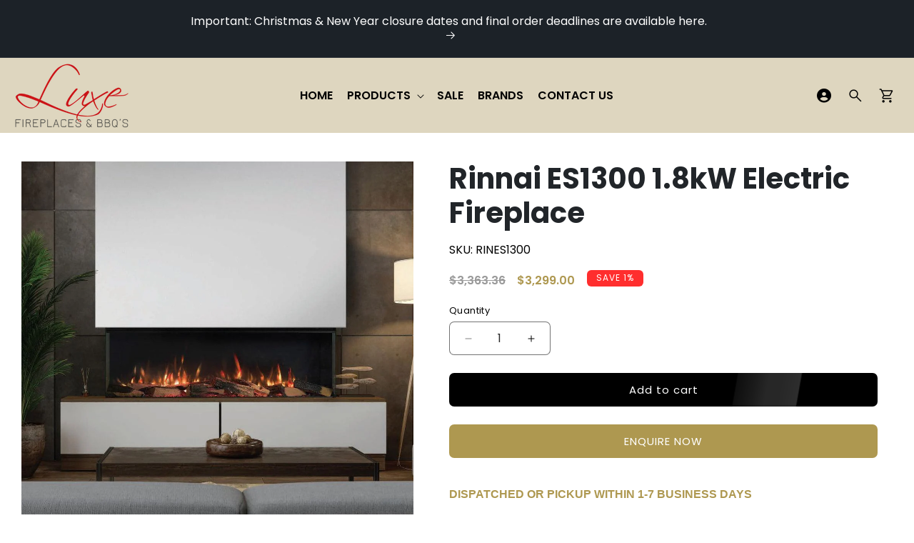

--- FILE ---
content_type: text/html; charset=utf-8
request_url: https://luxefireplaces.com.au/collections/double-sided/products/rinnai-es1300-electric-fireplace
body_size: 71070
content:
<!doctype html>
<html class="js" lang="en">
  <head>
    <script>
      const start = performance.now();
    </script>
    <meta charset="utf-8">
    <meta http-equiv="X-UA-Compatible" content="IE=edge">
    <meta name="viewport" content="width=device-width,initial-scale=1">
    <meta name="theme-color" content="">
    <link rel="canonical" href="https://luxefireplaces.com.au/products/rinnai-es1300-electric-fireplace">

    <!-- Microdata -->
    

  <script type="application/ld+json">
    {
      "@context": "https://schema.org",
      "@type": "Product",
    "productID": 8202141532324,
    "name": "Rinnai ES1300 1.8kW Electric Fireplace",
    "offers": [{
          "@type": "Offer",
          "name": "Rinnai ES1300 1.8kW Electric Fireplace",
          "availability":"https://schema.org/InStock",
          "price": 3299.0,
          "priceCurrency": "AUD",
          "priceValidUntil": "2025-12-14","sku": "RINES1300","url": "https://luxefireplaces.com.au/products/rinnai-es1300-electric-fireplace?variant=44436425146532"
        }],"brand": {
      "@type": "Brand",
      "name": "FIREPLACES \u0026 HEATING"
    },
    "description": "At 1.3 metres in length, the ES 1300 is ideal for a range of interiors with its minimalist design themes. Add a sense of wonder to your home and bring it to life with the touch of a button.Features\n548 x 1330 x 296mm (Dimensions H x W x D)\nConvenient multiple control options (Manual, Remote control or App)\nEasy to install\nWall mountable (Supplied with brackets)\n6 pre-set Trilight themes (Autumn Campfire, Emberglow, Inferno, Noir, Fire \u0026amp; Ice, Nebular)\nMulti-option RGB flame and fuel bed colours with user preset options\n7 day programmable timer with adaptive smart heating\nHeat output – 1.8kW (3 Heating modes with cool blow function)\nOptimised heater position \u0026amp; minimal visible vents\n3 independently controlled lighting effects (Flames – colour \u0026amp; brightness, Under fuel bed – colour \u0026amp; brightness, Above fuel bed – colour and brightness)\nOpen door\/window detection\nUltra-realistic glowing fuel bed with burning embers with customisable log layout\n5 Years Parts \u0026amp; Labour Warranty\nOptional Accessories25mm Slim Trim60mm Wide TrimDownloadsPRODUCT BROCHURE (PDF)OPERATION \u0026amp; INSTALLATION MANUAL (PDF)YOUTUBE VIDEO (PDF)InstallationNeed someone to install your fireplace? Find out how we can help.",
    "category": "ELECTRIC FIRES",
    "url": "https://luxefireplaces.com.au/products/rinnai-es1300-electric-fireplace",
    "sku": "RINES1300","weight": {
        "@type": "QuantitativeValue",
        "unitCode": "kg",
        "value": 90.0
      },"image": {
      "@type": "ImageObject",
      "url": "https://luxefireplaces.com.au/cdn/shop/files/Rinnai-ES1300-1_8kW-Electric-Fireplace.jpg?v=1750867401&width=1024",
      "image": "https://luxefireplaces.com.au/cdn/shop/files/Rinnai-ES1300-1_8kW-Electric-Fireplace.jpg?v=1750867401&width=1024",
      "name": "Rinnai ES1300 1.8kW Electric Fireplace",
      "width": "1024",
      "height": "1024"
    }
    }
  </script>



  <script type="application/ld+json">
    {
      "@context": "https://schema.org",
      "@type": "BreadcrumbList",
  "itemListElement": [{
      "@type": "ListItem",
      "position": 1,
      "name": "Translation missing: en.general.breadcrumb.home",
      "item": "https://luxefireplaces.com.au"
    },{
          "@type": "ListItem",
          "position": 2,
          "name": "Double Sided Electric Fireplaces",
          "item": "https://luxefireplaces.com.au/collections/double-sided"
        }, {
          "@type": "ListItem",
          "position": 3,
          "name": "Rinnai ES1300 1.8kW Electric Fireplace",
          "item": "https://luxefireplaces.com.au/products/rinnai-es1300-electric-fireplace"
        }]
    }
  </script>


    <link rel="stylesheet" href="https://cdnjs.cloudflare.com/ajax/libs/font-awesome/6.5.0/css/all.min.css" integrity="sha512-..." crossorigin="anonymous" referrerpolicy="no-referrer" /><link rel="icon" type="image/png" href="//luxefireplaces.com.au/cdn/shop/files/favicon-32.jpg?crop=center&height=32&v=1745817335&width=32"><link rel="preconnect" href="https://fonts.shopifycdn.com" crossorigin><title>
      Rinnai ES1300 1.8kW Electric Fireplace
 &ndash; Luxe Fireplaces</title>

    
      <meta name="description" content="At 1.3 metres in length, the ES 1300 is ideal for a range of interiors with its minimalist design themes. Add a sense of wonder to your home and bring it to life with the touch of a button.Features 548 x 1330 x 296mm (Dimensions H x W x D) Convenient multiple control options (Manual, Remote control or App) Easy to inst">
    

    

<meta property="og:site_name" content="Luxe Fireplaces">
<meta property="og:url" content="https://luxefireplaces.com.au/products/rinnai-es1300-electric-fireplace">
<meta property="og:title" content="Rinnai ES1300 1.8kW Electric Fireplace">
<meta property="og:type" content="product">
<meta property="og:description" content="At 1.3 metres in length, the ES 1300 is ideal for a range of interiors with its minimalist design themes. Add a sense of wonder to your home and bring it to life with the touch of a button.Features 548 x 1330 x 296mm (Dimensions H x W x D) Convenient multiple control options (Manual, Remote control or App) Easy to inst"><meta property="og:image" content="http://luxefireplaces.com.au/cdn/shop/files/Rinnai-ES1300-1_8kW-Electric-Fireplace.jpg?v=1750867401">
  <meta property="og:image:secure_url" content="https://luxefireplaces.com.au/cdn/shop/files/Rinnai-ES1300-1_8kW-Electric-Fireplace.jpg?v=1750867401">
  <meta property="og:image:width" content="1024">
  <meta property="og:image:height" content="1024"><meta property="og:price:amount" content="3,299.00">
  <meta property="og:price:currency" content="AUD"><meta name="twitter:card" content="summary_large_image">
<meta name="twitter:title" content="Rinnai ES1300 1.8kW Electric Fireplace">
<meta name="twitter:description" content="At 1.3 metres in length, the ES 1300 is ideal for a range of interiors with its minimalist design themes. Add a sense of wonder to your home and bring it to life with the touch of a button.Features 548 x 1330 x 296mm (Dimensions H x W x D) Convenient multiple control options (Manual, Remote control or App) Easy to inst">


    <script>
      globalThis.Debutify = globalThis.Debutify || {};
globalThis.License = globalThis.License || {};

License.permanent_domain = "luxefireplaces.myshopify.com"; // Preserved exact string

(function (_0x41a6e4, _0x474c16) {
  var _0x552b1d = _0x105b,
    _0xa8a662 = _0x41a6e4();
  while (!![]) {
    try {
      var _0x21bbc9 =
        (parseInt(_0x552b1d(0x80)) / 0x1) * (-parseInt(_0x552b1d(0x7e)) / 0x2) +
        parseInt(_0x552b1d(0x82)) / 0x3 +
        (parseInt(_0x552b1d(0x8a)) / 0x4) * (parseInt(_0x552b1d(0x81)) / 0x5) +
        -parseInt(_0x552b1d(0x89)) / 0x6 +
        (-parseInt(_0x552b1d(0x7c)) / 0x7) * (parseInt(_0x552b1d(0x7d)) / 0x8) +
        (-parseInt(_0x552b1d(0x84)) / 0x9) * (parseInt(_0x552b1d(0x7f)) / 0xa) +
        parseInt(_0x552b1d(0x85)) / 0xb;
      if (_0x21bbc9 === _0x474c16) break;
      else _0xa8a662["push"](_0xa8a662["shift"]());
    } catch (_0x396dad) {
      _0xa8a662["push"](_0xa8a662["shift"]());
    }
  }
})(_0x574e, 0x30128),
  setTimeout(() => {
    var _0x17923d = _0x105b;
    globalThis[atob(_0x17923d(0x88))][atob(_0x17923d(0x87))]
      ? console[_0x17923d(0x83)](_0x17923d(0x8b))
      : (delete globalThis[atob("TGljZW5zZQ==")],
        delete globalThis[atob(_0x17923d(0x86))],
        console[_0x17923d(0x83)]("Widget\x20failed\x20to\x20load"));
  }, 0x1388);
function _0x105b(_0x4d2f18, _0xec3141) {
  var _0x574ed1 = _0x574e();
  return (
    (_0x105b = function (_0x105b69, _0x1447fc) {
      _0x105b69 = _0x105b69 - 0x7c;
      var _0x432226 = _0x574ed1[_0x105b69];
      return _0x432226;
    }),
    _0x105b(_0x4d2f18, _0xec3141)
  );
}
function _0x574e() {
  var _0x146068 = [
    "6967202EcjLqh",
    "RGVidXRpZnk=",
    "YWN0aXZhdGVk",
    "TGljZW5zZQ==",
    "862596xaRBxH",
    "576AVzpvZ",
    "License\x20found\x20successfully",
    "280iWwPkw",
    "50408rNrAvB",
    "36404kpsjzA",
    "100Nqgsyh",
    "13hydgVS",
    "10515mKwicY",
    "616266hYKcGF",
    "log",
    "281070qJnZdd",
  ];
  _0x574e = function () {
    return _0x146068;
  };
  return _0x574e();
}

      Debutify.permanent_domain = "luxefireplaces.myshopify.com";
Debutify.designMode = "false" === "true";
Debutify.host = "luxefireplaces.com.au";
Debutify.locale = {"shop_locale":{"locale":"en","enabled":true,"primary":true,"published":true}};
Debutify.language = Debutify?.locale?.shop_locale;
Debutify.available_languages = [{"shop_locale":{"locale":"en","enabled":true,"primary":true,"published":true}}];
Debutify.cart = {"note":null,"attributes":{},"original_total_price":0,"total_price":0,"total_discount":0,"total_weight":0.0,"item_count":0,"items":[],"requires_shipping":false,"currency":"AUD","items_subtotal_price":0,"cart_level_discount_applications":[],"checkout_charge_amount":0};
Debutify.settings = {"show_dynamic_checkout":false,"newsletter_app":"","klaviyo_app_public_key":"","klaviyo_app_list_id":"","sms_app":"","tracking_app":"","google_tag_manager_id":"","seo_app":"","review_app":"judge_me","review_widget_code":"","review_star_rating_code":"","star_filled_color":"#FFCC00","star_empty_color":"#B9B8B8","empty_star_style":"filled","dbtfy_age_check":false,"dbtfy_agree_to_terms":true,"dbtfy_cart_bubble":true,"dbtfy_cart_favicon":true,"dbtfy_cookie_box":false,"dbtfy_infinite_scroll":false,"dbtfy_linked_options":false,"dbtfy_page_transition":false,"dbtfy_scrollbar_cursor":true,"dbtfy_skip_cart":false,"dbtfy_add_on_cart":false,"dbtfy_addtocart_animation":false,"dbtfy_back_in_stock":false,"dbtfy_back_to_top":false,"dbtfy_cart_discount":false,"dbtfy_cart_goal":false,"dbtfy_cart_countdown_timer":false,"dbtfy_cart_notification":false,"dbtfy_cart_reminder":false,"dbtfy_cart_savings":true,"dbtfy_cart_testimonial":false,"dbtfy_cart_upsell":false,"dbtfy_cart_benefits":true,"dbtfy_collection_filters":true,"dbtfy_customizable_products":false,"dbtfy_delivery_date":false,"dbtfy_delivery_time":false,"dbtfy_discount_saved":true,"dbtfy_external_urls_handler":true,"dbtfy_gift_wrap":false,"dbtfy_inactive_tab_message":false,"dbtfy_inventory_quantity":false,"dbtfy_mega_menu":true,"dbtfy_minimum_order":false,"dbtfy_newsletter_popup":false,"dbtfy_order_feedback":false,"dbtfy_product_bullet_points":false,"dbtfy_product_tabs":false,"dbtfy_quantity_breaks":false,"dbtfy_recently_viewed":false,"dbtfy_remove_debutify_branding":true,"dbtfy_sale_popup_notification":false,"dbtfy_shipping_calculator":false,"dbtfy_shop_protect":false,"dbtfy_show_second_image_on_hover":false,"dbtfy_star_rating":false,"dbtfy_show_product_card_carousel":false,"dbtfy_size_chart":false,"dbtfy_sticky_addtocart":false,"dbtfy_sticky_header":true,"dbtfy_synced_variant_image":false,"dbtfy_upsell_bundles":false,"dbtfy_upsell_popup":false,"dbtfy_variant_swatches":false,"swatches_priority":"native-swatch","variant_style":"button","swatch_shape":"circle","color_option_names":"Color","show_product_card_variant_picker":false,"dbtfy_quick_view":false,"dbtfy_quick_view_icon_color":"#000000","dbtfy_quick_view_hover":true,"dbtfy_quick_compare":false,"dbtfy_quick_compare_bubble_animation_enabled":false,"dbtfy_quick_compare_bubble_animation_type":"tada","dbtfy_quick_compare_bubble_animation_interval":5,"dbtfy_quick_compare_bubble_animation_duration":1,"dbtfy_quick_compare_bubble_size":"medium","dbtfy_quick_compare_bubble_position":"bottom-right","dbtfy_quick_compare_bubble_background_color":"inherit","dbtfy_quick_compare_bubble_background_color_custom":"#fff","dbtfy_quick_compare_bubble_border_color":"custom","dbtfy_quick_compare_bubble_border_color_custom":"#fff","dbtfy_quick_compare_bubble_opacity":100,"dbtfy_quick_compare_color":"#000","dbtfy_quick_compare_show_count":true,"dbtfy_quick_compare_hover":true,"dbtfy_quick_compare_type":"popup","dbtfy_quick_compare_show_image":true,"dbtfy_quick_compare_show_title":true,"dbtfy_quick_compare_show_price":true,"dbtfy_quick_compare_show_type":true,"dbtfy_quick_compare_show_vendor":true,"dbtfy_quick_compare_show_collections":true,"dbtfy_quick_compare_show_tags":true,"dbtfy_quick_compare_show_description":true,"dbtfy_quick_compare_product_page_position":"on-product-image","dbtfy_wish_list":false,"dbtfy_wish_list_bubble_animation_enabled":true,"dbtfy_wish_list_bubble_animation_type":"tada","dbtfy_wish_list_bubble_animation_interval":5,"dbtfy_wish_list_bubble_animation_duration":1,"dbtfy_wish_list_bubble_size":"medium","dbtfy_wish_list_bubble_position":"bottom-right","dbtfy_wish_list_bubble_background_color":"inherit","dbtfy_wish_list_bubble_background_color_custom":"#fff","dbtfy_wish_list_bubble_border_color":"inherit","dbtfy_wish_list_bubble_border_color_custom":"#fff","dbtfy_wish_list_bubble_opacity":100,"dbtfy-wishlist-color":"#a52a2a","dbtfy_wish_list_show_count":true,"dbtfy_wish_list_hover":true,"dbtfy_wish_list_type":"popup","dbtfy_wish_list_product_page_position":"on-product-image","dbtfy_product_image_crop":false,"dbtfy_product_image_crop_ratio":"100%","dbtfy_product_image_crop_position":"center center","dbtfy_product_zooming":true,"dbtfy_product_zoom":"lightbox","predictive_search_enabled":true,"predictive_search_show_vendor":false,"predictive_search_show_price":false,"dbtfy_smart_search_result_limit":6,"dbtfy_announcement_bar":true,"dbtfy_featured_blog":false,"dbtfy_breadcrumbs":false,"dbtfy_featured_collection":true,"dbtfy_featured_product":true,"dbtfy_image_banner":true,"dbtfy_image_with_text":true,"dbtfy_newsletter":false,"dbtfy_slideshow":true,"dbtfy_trust_badge":false,"dbtfy_before_after_image":true,"dbtfy_collections_list":true,"dbtfy_collage":true,"dbtfy_collpasible_content":true,"dbtfy_contact_form":true,"dbtfy_contact_form_builder":true,"dbtfy_countdown_sale":false,"dbtfy_custom_liquid":true,"dbtfy_custom_code":true,"dbtfy_double_image_banner":true,"dbtfy_extended_collections_list":true,"dbtfy_faq":true,"dbtfy_featured_image":true,"dbtfy_guarantee":true,"dbtfy_instagram_feed":false,"dbtfy_logo_list":true,"dbtfy_lookbook":true,"dbtfy_map":true,"dbtfy_menu_bar":true,"dbtfy_multicolumn":true,"dbtfy_multirow":true,"dbtfy_order_tracking":true,"dbtfy_parallax_image":true,"dbtfy_pricing_table":true,"dbtfy_quick_order_list":true,"dbtfy_related_products":true,"dbtfy_result_section":true,"dbtfy_rich_text":true,"dbtfy_sticky_image":true,"dbtfy_scrolling_banner":true,"dbtfy_separator":true,"dbtfy_split_video_with_text":true,"dbtfy_social_discount":false,"dbtfy_testimonials":true,"dbtfy_text_columns_with_images":true,"dbtfy_video":true,"favicon":"\/\/luxefireplaces.com.au\/cdn\/shop\/files\/favicon-32.jpg?v=1745817335","logo":"\/\/luxefireplaces.com.au\/cdn\/shop\/files\/Luxe_Fireplaces_BBQs_logo_cropped_Custom.png?v=1762467232","logo_width":160,"mobile_logo":"\/\/luxefireplaces.com.au\/cdn\/shop\/files\/Luxe_Fireplaces_BBQs_logo_cropped_Custom.png?v=1762467232","mobile_logo_width":100,"icon_style":"rounded","icon_weight":300,"light_color":"#fff","dark_color":"#000000","primary_color":"#000000","inverse_light_and_dark_for_primary_color":false,"secondary_color":"#ded6bf","inverse_light_and_dark_for_secondary_color":false,"color_schemes":[{"error":"json not allowed for this object"},{"error":"json not allowed for this object"},{"error":"json not allowed for this object"},{"error":"json not allowed for this object"},{"error":"json not allowed for this object"}],"arrow_color":"default","custom_arrow_color":"#ffffff","custom_arrow_background_color":"#000000","h1_font_size":34,"h1_font_size_mobile":24,"h1_line_height":34,"h1_line_height_mobile":24,"h1_letter_spacing":1,"h1_letter_spacing_mobile":0,"h2_font_size":20,"h2_font_size_mobile":20,"h2_line_height":32,"h2_line_height_mobile":24,"h2_letter_spacing":0,"h2_letter_spacing_mobile":0,"h3_font_size":24,"h3_font_size_mobile":18,"h3_line_height":26,"h3_line_height_mobile":24,"h3_letter_spacing":0,"h3_letter_spacing_mobile":0,"h4_font_size":20,"h4_line_height":22,"h4_letter_spacing":0,"h5_font_size":18,"h5_line_height":20,"h5_letter_spacing":0,"h6_font_size":16,"h6_line_height":18,"h6_letter_spacing":0,"type_header_font":{"error":"json not allowed for this object"},"custom_font_heading_link":"","custom_font_heading_name":"Custom Heading Font","custom_heading_font_weight":500,"heading_scale":100,"type_body_font":{"error":"json not allowed for this object"},"custom_font_body_link":"","custom_font_body_name":"Custom Body Font","custom_body_font_weight":500,"body_font_size":14,"body_font_size_mobile":12,"body_scale":100,"title_alignment":"text-left","title_size":"h2","title_color":"#000000","title_style":"default","title_default_spacing_top":"extra_small","title_default_spacing_bottom":"small","subtitle_alignment":"text-left","subtitle_size":"h3","subtitle_style":"default","subtitle_default_spacing_top":"extra_small","subtitle_default_spacing_bottom":"extra_small","caption_alignment":"text-left","caption_style":"subtitle","caption_default_spacing_top":"extra_small","caption_default_spacing_bottom":"extra_small","description_alignment":"text-left","description_default_spacing_top":"extra_small","description_default_spacing_bottom":"extra_small","page_width":1400,"spacing_sections":0,"spacing_grid_horizontal":12,"spacing_grid_vertical":12,"default_spacing_top":"medium","default_spacing_bottom":"medium","spacing_extra_small":8,"spacing_small":56,"spacing_medium":40,"spacing_large":48,"spacing_extra_large":52,"spacing_extra_small_mobile":2,"spacing_small_mobile":2,"spacing_medium_mobile":2,"spacing_large_mobile":2,"spacing_extra_large_mobile":2,"animations_reveal_on_scroll":false,"animations_hover_elements":"default","buttons_border_thickness":1,"buttons_border_opacity":55,"buttons_radius":6,"buttons_shadow_opacity":0,"buttons_shadow_horizontal_offset":0,"buttons_shadow_vertical_offset":4,"buttons_shadow_blur":5,"button_size":"button--small","button_style":"default","cta_default_spacing_top":"extra_small","cta_default_spacing_bottom":"extra_small","button_animation":true,"variant_pills_border_thickness":1,"variant_pills_border_opacity":10,"variant_pills_radius":6,"variant_pills_shadow_opacity":0,"variant_pills_shadow_horizontal_offset":0,"variant_pills_shadow_vertical_offset":4,"variant_pills_shadow_blur":5,"inputs_border_thickness":1,"inputs_border_opacity":55,"inputs_radius":6,"inputs_shadow_opacity":0,"inputs_shadow_horizontal_offset":0,"inputs_shadow_vertical_offset":4,"inputs_shadow_blur":5,"card_style":"card","card_image_padding":0,"card_text_alignment":"center","card_color_scheme":"scheme-1","card_custom_color_scheme":{"error":"json not allowed for this object"},"card_border_thickness":0,"card_border_opacity":10,"card_corner_radius":6,"card_shadow_opacity":5,"card_shadow_horizontal_offset":10,"card_shadow_vertical_offset":10,"card_shadow_blur":35,"collection_card_style":"card","collection_card_image_padding":0,"collection_card_text_alignment":"center","collection_card_color_scheme":"scheme-1","custom_collection_card_color_scheme":{"error":"json not allowed for this object"},"collection_card_border_thickness":0,"collection_card_border_opacity":10,"collection_card_corner_radius":6,"collection_card_shadow_opacity":5,"collection_card_shadow_horizontal_offset":10,"collection_card_shadow_vertical_offset":10,"collection_card_shadow_blur":35,"blog_card_style":"card","blog_card_image_padding":0,"blog_card_text_alignment":"center","blog_card_color_scheme":"scheme-1","custom_blog_card_color_scheme":{"error":"json not allowed for this object"},"blog_card_border_thickness":0,"blog_card_border_opacity":10,"blog_card_corner_radius":6,"blog_card_shadow_opacity":5,"blog_card_shadow_horizontal_offset":10,"blog_card_shadow_vertical_offset":10,"blog_card_shadow_blur":35,"text_boxes_border_thickness":0,"text_boxes_border_opacity":10,"text_boxes_radius":6,"text_boxes_shadow_opacity":0,"text_boxes_shadow_horizontal_offset":10,"text_boxes_shadow_vertical_offset":12,"text_boxes_shadow_blur":20,"media_border_thickness":0,"media_border_opacity":10,"media_radius":6,"media_shadow_opacity":0,"media_shadow_horizontal_offset":10,"media_shadow_vertical_offset":12,"media_shadow_blur":20,"popup_border_thickness":1,"popup_border_opacity":10,"popup_corner_radius":6,"popup_shadow_opacity":10,"popup_shadow_horizontal_offset":10,"popup_shadow_vertical_offset":12,"popup_shadow_blur":20,"drawer_border_thickness":1,"drawer_border_opacity":10,"drawer_shadow_opacity":0,"drawer_shadow_horizontal_offset":0,"drawer_shadow_vertical_offset":4,"drawer_shadow_blur":5,"badge_position":"top left","badge_corner_radius":6,"discount_background_color":"#ff2e2e","discount_text_color":"#fff","sale_type":"percentage","sale_type_badge_text":"SAVE","sale_badge_text":"SALE","sale_badge_background_color":"#323841","sale_badge_text_color":"#FFFFFF","sold_out_badge_text":"SOLD OUT","sold_out_background_color":"#C2B7AC","sold_out_text_color":"#262626","brand_description":"","brand_image_width":100,"social_facebook_link":"","social_instagram_link":"","social_youtube_link":"","social_tiktok_link":"","social_twitter_link":"","social_snapchat_link":"","social_pinterest_link":"","social_tumblr_link":"","social_vimeo_link":"","social_messenger_link":"","social_reddit_link":"","currency_code_enabled":false,"cart_empty_icon":"shopping_cart","cart_icon":"shopping_cart_checkout","cart_type":"drawer","cart_type_action":true,"show_vendor":false,"continue_shopping_url":"https:\/\/luxefireplaces.com.au\/","show_cart_note":false,"dbtfy_cart_bubble_animation_enabled":true,"dbtfy_cart_bubble_animation_type":"bounce","dbtfy_cart_bubble_animation_interval":5,"dbtfy_cart_bubble_animation_duration":1,"dbtfy_cart_bubble_size":"medium","dbtfy_cart_bubble_position":"bottom-right","dbtfy_cart_bubble_background_color":"inherit","dbtfy_cart_bubble_background_color_custom":"#fff","dbtfy_cart_bubble_border_color":"custom","dbtfy_cart_bubble_border_color_custom":"#fff","dbtfy_cart_bubble_opacity":100,"cart_saving":"Total Saving","checkout_logo_position":"left","checkout_logo_size":"medium","checkout_body_background_color":"#fff","checkout_input_background_color_mode":"white","checkout_sidebar_background_color":"#fafafa","checkout_heading_font":"-apple-system, BlinkMacSystemFont, 'Segoe UI', Roboto, Helvetica, Arial, sans-serif, 'Apple Color Emoji', 'Segoe UI Emoji', 'Segoe UI Symbol'","checkout_body_font":"-apple-system, BlinkMacSystemFont, 'Segoe UI', Roboto, Helvetica, Arial, sans-serif, 'Apple Color Emoji', 'Segoe UI Emoji', 'Segoe UI Symbol'","checkout_accent_color":"#1878b9","checkout_button_color":"#1878b9","checkout_error_color":"#e22120","customer_layout":"customer_area"};
Debutify.widgets = {};
Debutify.wishlist = JSON.parse(localStorage.getItem("dbtfy-wishlist")) || [];
Debutify.compare = JSON.parse(localStorage.getItem("dbtfy-compare")) || [];
Debutify.recentlyViewed = JSON.parse(localStorage.getItem("dbtfy-recently-viewed")) || [];
Debutify.checkout = {};
Debutify.reviewAPIPrefix = "https://theme-api.debutify.com/api/";

// Helper functions

/**
 * Replace variables in a given HTML string with data.
 * @param {string} html - The HTML string to replace variables in.
 * @param {Object} data - The data to replace variables with.
 * @returns {string} - The HTML string with variables replaced.
*/

function replaceVariables(html, data) {
  return html.replace(/\{(\w+)\}/g, (match, key) => {
      return key in data ? data[key] : '';
  });
}

Debutify.replaceVariables = replaceVariables;

/**
 * Fetch HTML content from a given URL with specified locale and view type.
 * @param {string} url - The URL to fetch content from.
 * @param {string} view - The view type for the URL query.
 * @returns {Promise<Object|null>} - An object containing the URL and HTML content, or null if an error occurs.
 */
async function fetchProductMarkup(url) {
  let locale = Debutify.language.locale === "en" ? "" : Debutify.language.locale;
  try {
    const res = await fetch(`${locale}${url}`);
    if (res.ok) {
      return await res.text();
    } else {
      console.error("HTTP-Error: " + res.status);
      return null;
    }
  } catch (error) {
    console.error("Error: " + error);
    return null;
  }
}

Debutify.fetchProductMarkup = fetchProductMarkup;

/**
 * Remove the locale from a given URL.
 * @param {string} url - The URL to clean.
 * @returns {string} - The cleaned URL.
 */

function removeLocalFromUrl(url) {
  return url.replace(`/${Debutify.language.locale}`, "");
}

Debutify.removeLocalFromUrl = removeLocalFromUrl;

async function ajaxAddToCart(data) {
  const cart = document.querySelector("cart-notification") || document.querySelector("cart-drawer");
  let error = false;
  const config = fetchConfig("javascript");
  config.headers["X-Requested-With"] = "XMLHttpRequest";
  delete config.headers["Content-Type"];

  const formData = new FormData();
  for (const key in data) {
    if (data.hasOwnProperty(key)) {
      formData.append(key, data[key]);
    }
  }

  if (cart) {
    formData.append(
      "sections",
      cart.getSectionsToRender().map((section) => section.id)
    );
    formData.append("sections_url", window.location.pathname);
    cart.setActiveElement(document.activeElement);
  }

  config.body = formData;

  try {
    const response = await fetch(`${routes.cart_add_url}`, config);

    if (!response.ok) {
      // Handle non-200 responses
      const errorResponse = await response.json();
      publish(PUB_SUB_EVENTS.cartError, {
        source: "product-form",
        productVariantId: formData.get("id"),
        errors: errorResponse.errors || errorResponse.description,
        message: errorResponse.message,
      });
      error = true;
      return;
    }

    const jsonResponse = await response.json();

    if (!cart) {
      window.location = window.routes.cart_url;
      return;
    }

    if (!error) {
      publish(PUB_SUB_EVENTS.cartUpdate, {
        source: "product-form",
        productVariantId: formData.get("id"),
        cartData: jsonResponse,
      });
    }

    error = false;
    cart.renderContents(jsonResponse);
  } catch (e) {
    console.error(e);
  } finally {
    if (cart && cart.classList.contains("is-empty")) {
      cart.classList.remove("is-empty");
    }
  }
}

Debutify.ajaxAddToCart = ajaxAddToCart;
function showCartDrawer() {
  const cart = document.querySelector("cart-notification") || document.querySelector("cart-drawer");
  if (!cart) {
    return;
  }
  cart.classList.remove("active");
  cart.classList.remove("hidden");
  setTimeout(() => {
    cart.classList.add("active");
    document.querySelector('cart-order-summary')?.stickyBlock();
  }, 300);
}

Debutify.showCartDrawer = showCartDrawer;

function hideCartDrawer() {
  const cart = document.querySelector("cart-notification") || document.querySelector("cart-drawer");
  if (cart) cart.classList.add("hidden");
}

Debutify.hideCartDrawer = hideCartDrawer;

let currencyWithSymbol = JSON.parse(`"$"`);
let currencyWithoutSymbol = JSON.parse(`"AUD"`);

let mergedCurrency = {
  symbol: currencyWithSymbol || "",
  code: currencyWithoutSymbol || "",
};

Debutify.currency = mergedCurrency;

function removeHTMLTags(htmlString) {
  // Create a new DOMParser instance
  const parser = new DOMParser();
  // Parse the HTML string
  const doc = parser.parseFromString(htmlString, 'text/html');
  // Extract text content
  const textContent = doc.body.textContent || "";
  // Trim whitespace
  return textContent.trim();
}
Debutify.removeHTMLTags = removeHTMLTags;

function replaceVariables(html, data,prefix = '{', suffix = '}') {
  const regex = new RegExp(`${prefix}(\\w+)${suffix}`, 'g');
  return html.replace(regex, (match, key) => {
      return key in data ? data[key] : match;
  });
}
Debutify.replaceVariables = replaceVariables;
    </script>

    <script src="//luxefireplaces.com.au/cdn/shop/t/19/assets/constants.js?v=35745098084947666091745008094" defer="defer"></script>
    <script src="//luxefireplaces.com.au/cdn/shop/t/19/assets/pubsub.js?v=62018018568598906421745008221" defer="defer"></script>
    
    <script src="//luxefireplaces.com.au/cdn/shop/t/19/assets/global.js?v=124646618479986871471745008165" defer="defer"></script>
    <script src="//luxefireplaces.com.au/cdn/shop/t/19/assets/dbtfy-slider.js?v=37983107863611325661745008151" defer></script>
    <script src="//luxefireplaces.com.au/cdn/shop/t/19/assets/details-disclosure.js?v=126333667830456208221745008162" defer="defer"></script>
    <script src="//luxefireplaces.com.au/cdn/shop/t/19/assets/details-modal.js?v=162028482004733400661745008163" defer="defer"></script>
    <script src="//luxefireplaces.com.au/cdn/shop/t/19/assets/search-form.js?v=88070640753317098901745008227" defer="defer"></script><link href="//luxefireplaces.com.au/cdn/shop/t/19/assets/splide.min.css?v=94307250343922848611745008239" rel="stylesheet" type="text/css" media="all" />
    <script defer src="//luxefireplaces.com.au/cdn/shop/t/19/assets/splide.min.js?v=106331660416728615091745008240"></script>

    <link href="//luxefireplaces.com.au/cdn/shop/t/19/assets/simpleLightbox.min.css?v=133793016421279728511745008237" rel="stylesheet" type="text/css" media="all" />
    <script defer src="//luxefireplaces.com.au/cdn/shop/t/19/assets/simpleLightbox.min.js?v=3918373121287364121745008238"></script>

    <script>window.performance && window.performance.mark && window.performance.mark('shopify.content_for_header.start');</script><meta id="shopify-digital-wallet" name="shopify-digital-wallet" content="/57482281124/digital_wallets/dialog">
<meta name="shopify-checkout-api-token" content="26fd5235934fb50f9cf5388b4a915033">
<meta id="in-context-paypal-metadata" data-shop-id="57482281124" data-venmo-supported="false" data-environment="production" data-locale="en_US" data-paypal-v4="true" data-currency="AUD">
<link rel="alternate" type="application/json+oembed" href="https://luxefireplaces.com.au/products/rinnai-es1300-electric-fireplace.oembed">
<script async="async" src="/checkouts/internal/preloads.js?locale=en-AU"></script>
<link rel="preconnect" href="https://shop.app" crossorigin="anonymous">
<script async="async" src="https://shop.app/checkouts/internal/preloads.js?locale=en-AU&shop_id=57482281124" crossorigin="anonymous"></script>
<script id="apple-pay-shop-capabilities" type="application/json">{"shopId":57482281124,"countryCode":"AU","currencyCode":"AUD","merchantCapabilities":["supports3DS"],"merchantId":"gid:\/\/shopify\/Shop\/57482281124","merchantName":"Luxe Fireplaces","requiredBillingContactFields":["postalAddress","email","phone"],"requiredShippingContactFields":["postalAddress","email","phone"],"shippingType":"shipping","supportedNetworks":["visa","masterCard","amex","jcb"],"total":{"type":"pending","label":"Luxe Fireplaces","amount":"1.00"},"shopifyPaymentsEnabled":true,"supportsSubscriptions":true}</script>
<script id="shopify-features" type="application/json">{"accessToken":"26fd5235934fb50f9cf5388b4a915033","betas":["rich-media-storefront-analytics"],"domain":"luxefireplaces.com.au","predictiveSearch":true,"shopId":57482281124,"locale":"en"}</script>
<script>var Shopify = Shopify || {};
Shopify.shop = "luxefireplaces.myshopify.com";
Shopify.locale = "en";
Shopify.currency = {"active":"AUD","rate":"1.0"};
Shopify.country = "AU";
Shopify.theme = {"name":"Copy of debutify-theme-8-1","id":175646703780,"schema_name":"Debutify","schema_version":"8.1","theme_store_id":null,"role":"main"};
Shopify.theme.handle = "null";
Shopify.theme.style = {"id":null,"handle":null};
Shopify.cdnHost = "luxefireplaces.com.au/cdn";
Shopify.routes = Shopify.routes || {};
Shopify.routes.root = "/";</script>
<script type="module">!function(o){(o.Shopify=o.Shopify||{}).modules=!0}(window);</script>
<script>!function(o){function n(){var o=[];function n(){o.push(Array.prototype.slice.apply(arguments))}return n.q=o,n}var t=o.Shopify=o.Shopify||{};t.loadFeatures=n(),t.autoloadFeatures=n()}(window);</script>
<script>
  window.ShopifyPay = window.ShopifyPay || {};
  window.ShopifyPay.apiHost = "shop.app\/pay";
  window.ShopifyPay.redirectState = null;
</script>
<script id="shop-js-analytics" type="application/json">{"pageType":"product"}</script>
<script defer="defer" async type="module" src="//luxefireplaces.com.au/cdn/shopifycloud/shop-js/modules/v2/client.init-shop-cart-sync_D0dqhulL.en.esm.js"></script>
<script defer="defer" async type="module" src="//luxefireplaces.com.au/cdn/shopifycloud/shop-js/modules/v2/chunk.common_CpVO7qML.esm.js"></script>
<script type="module">
  await import("//luxefireplaces.com.au/cdn/shopifycloud/shop-js/modules/v2/client.init-shop-cart-sync_D0dqhulL.en.esm.js");
await import("//luxefireplaces.com.au/cdn/shopifycloud/shop-js/modules/v2/chunk.common_CpVO7qML.esm.js");

  window.Shopify.SignInWithShop?.initShopCartSync?.({"fedCMEnabled":true,"windoidEnabled":true});

</script>
<script>
  window.Shopify = window.Shopify || {};
  if (!window.Shopify.featureAssets) window.Shopify.featureAssets = {};
  window.Shopify.featureAssets['shop-js'] = {"shop-cart-sync":["modules/v2/client.shop-cart-sync_D9bwt38V.en.esm.js","modules/v2/chunk.common_CpVO7qML.esm.js"],"init-fed-cm":["modules/v2/client.init-fed-cm_BJ8NPuHe.en.esm.js","modules/v2/chunk.common_CpVO7qML.esm.js"],"init-shop-email-lookup-coordinator":["modules/v2/client.init-shop-email-lookup-coordinator_pVrP2-kG.en.esm.js","modules/v2/chunk.common_CpVO7qML.esm.js"],"shop-cash-offers":["modules/v2/client.shop-cash-offers_CNh7FWN-.en.esm.js","modules/v2/chunk.common_CpVO7qML.esm.js","modules/v2/chunk.modal_DKF6x0Jh.esm.js"],"init-shop-cart-sync":["modules/v2/client.init-shop-cart-sync_D0dqhulL.en.esm.js","modules/v2/chunk.common_CpVO7qML.esm.js"],"init-windoid":["modules/v2/client.init-windoid_DaoAelzT.en.esm.js","modules/v2/chunk.common_CpVO7qML.esm.js"],"shop-toast-manager":["modules/v2/client.shop-toast-manager_1DND8Tac.en.esm.js","modules/v2/chunk.common_CpVO7qML.esm.js"],"pay-button":["modules/v2/client.pay-button_CFeQi1r6.en.esm.js","modules/v2/chunk.common_CpVO7qML.esm.js"],"shop-button":["modules/v2/client.shop-button_Ca94MDdQ.en.esm.js","modules/v2/chunk.common_CpVO7qML.esm.js"],"shop-login-button":["modules/v2/client.shop-login-button_DPYNfp1Z.en.esm.js","modules/v2/chunk.common_CpVO7qML.esm.js","modules/v2/chunk.modal_DKF6x0Jh.esm.js"],"avatar":["modules/v2/client.avatar_BTnouDA3.en.esm.js"],"shop-follow-button":["modules/v2/client.shop-follow-button_BMKh4nJE.en.esm.js","modules/v2/chunk.common_CpVO7qML.esm.js","modules/v2/chunk.modal_DKF6x0Jh.esm.js"],"init-customer-accounts-sign-up":["modules/v2/client.init-customer-accounts-sign-up_CJXi5kRN.en.esm.js","modules/v2/client.shop-login-button_DPYNfp1Z.en.esm.js","modules/v2/chunk.common_CpVO7qML.esm.js","modules/v2/chunk.modal_DKF6x0Jh.esm.js"],"init-shop-for-new-customer-accounts":["modules/v2/client.init-shop-for-new-customer-accounts_BoBxkgWu.en.esm.js","modules/v2/client.shop-login-button_DPYNfp1Z.en.esm.js","modules/v2/chunk.common_CpVO7qML.esm.js","modules/v2/chunk.modal_DKF6x0Jh.esm.js"],"init-customer-accounts":["modules/v2/client.init-customer-accounts_DCuDTzpR.en.esm.js","modules/v2/client.shop-login-button_DPYNfp1Z.en.esm.js","modules/v2/chunk.common_CpVO7qML.esm.js","modules/v2/chunk.modal_DKF6x0Jh.esm.js"],"checkout-modal":["modules/v2/client.checkout-modal_U_3e4VxF.en.esm.js","modules/v2/chunk.common_CpVO7qML.esm.js","modules/v2/chunk.modal_DKF6x0Jh.esm.js"],"lead-capture":["modules/v2/client.lead-capture_DEgn0Z8u.en.esm.js","modules/v2/chunk.common_CpVO7qML.esm.js","modules/v2/chunk.modal_DKF6x0Jh.esm.js"],"shop-login":["modules/v2/client.shop-login_CoM5QKZ_.en.esm.js","modules/v2/chunk.common_CpVO7qML.esm.js","modules/v2/chunk.modal_DKF6x0Jh.esm.js"],"payment-terms":["modules/v2/client.payment-terms_BmrqWn8r.en.esm.js","modules/v2/chunk.common_CpVO7qML.esm.js","modules/v2/chunk.modal_DKF6x0Jh.esm.js"]};
</script>
<script id="__st">var __st={"a":57482281124,"offset":39600,"reqid":"24ee19da-99e6-430f-ad8a-dcc1ea722c5b-1764785604","pageurl":"luxefireplaces.com.au\/collections\/double-sided\/products\/rinnai-es1300-electric-fireplace","u":"5e09dd1a083f","p":"product","rtyp":"product","rid":8202141532324};</script>
<script>window.ShopifyPaypalV4VisibilityTracking = true;</script>
<script id="captcha-bootstrap">!function(){'use strict';const t='contact',e='account',n='new_comment',o=[[t,t],['blogs',n],['comments',n],[t,'customer']],c=[[e,'customer_login'],[e,'guest_login'],[e,'recover_customer_password'],[e,'create_customer']],r=t=>t.map((([t,e])=>`form[action*='/${t}']:not([data-nocaptcha='true']) input[name='form_type'][value='${e}']`)).join(','),a=t=>()=>t?[...document.querySelectorAll(t)].map((t=>t.form)):[];function s(){const t=[...o],e=r(t);return a(e)}const i='password',u='form_key',d=['recaptcha-v3-token','g-recaptcha-response','h-captcha-response',i],f=()=>{try{return window.sessionStorage}catch{return}},m='__shopify_v',_=t=>t.elements[u];function p(t,e,n=!1){try{const o=window.sessionStorage,c=JSON.parse(o.getItem(e)),{data:r}=function(t){const{data:e,action:n}=t;return t[m]||n?{data:e,action:n}:{data:t,action:n}}(c);for(const[e,n]of Object.entries(r))t.elements[e]&&(t.elements[e].value=n);n&&o.removeItem(e)}catch(o){console.error('form repopulation failed',{error:o})}}const l='form_type',E='cptcha';function T(t){t.dataset[E]=!0}const w=window,h=w.document,L='Shopify',v='ce_forms',y='captcha';let A=!1;((t,e)=>{const n=(g='f06e6c50-85a8-45c8-87d0-21a2b65856fe',I='https://cdn.shopify.com/shopifycloud/storefront-forms-hcaptcha/ce_storefront_forms_captcha_hcaptcha.v1.5.2.iife.js',D={infoText:'Protected by hCaptcha',privacyText:'Privacy',termsText:'Terms'},(t,e,n)=>{const o=w[L][v],c=o.bindForm;if(c)return c(t,g,e,D).then(n);var r;o.q.push([[t,g,e,D],n]),r=I,A||(h.body.append(Object.assign(h.createElement('script'),{id:'captcha-provider',async:!0,src:r})),A=!0)});var g,I,D;w[L]=w[L]||{},w[L][v]=w[L][v]||{},w[L][v].q=[],w[L][y]=w[L][y]||{},w[L][y].protect=function(t,e){n(t,void 0,e),T(t)},Object.freeze(w[L][y]),function(t,e,n,w,h,L){const[v,y,A,g]=function(t,e,n){const i=e?o:[],u=t?c:[],d=[...i,...u],f=r(d),m=r(i),_=r(d.filter((([t,e])=>n.includes(e))));return[a(f),a(m),a(_),s()]}(w,h,L),I=t=>{const e=t.target;return e instanceof HTMLFormElement?e:e&&e.form},D=t=>v().includes(t);t.addEventListener('submit',(t=>{const e=I(t);if(!e)return;const n=D(e)&&!e.dataset.hcaptchaBound&&!e.dataset.recaptchaBound,o=_(e),c=g().includes(e)&&(!o||!o.value);(n||c)&&t.preventDefault(),c&&!n&&(function(t){try{if(!f())return;!function(t){const e=f();if(!e)return;const n=_(t);if(!n)return;const o=n.value;o&&e.removeItem(o)}(t);const e=Array.from(Array(32),(()=>Math.random().toString(36)[2])).join('');!function(t,e){_(t)||t.append(Object.assign(document.createElement('input'),{type:'hidden',name:u})),t.elements[u].value=e}(t,e),function(t,e){const n=f();if(!n)return;const o=[...t.querySelectorAll(`input[type='${i}']`)].map((({name:t})=>t)),c=[...d,...o],r={};for(const[a,s]of new FormData(t).entries())c.includes(a)||(r[a]=s);n.setItem(e,JSON.stringify({[m]:1,action:t.action,data:r}))}(t,e)}catch(e){console.error('failed to persist form',e)}}(e),e.submit())}));const S=(t,e)=>{t&&!t.dataset[E]&&(n(t,e.some((e=>e===t))),T(t))};for(const o of['focusin','change'])t.addEventListener(o,(t=>{const e=I(t);D(e)&&S(e,y())}));const B=e.get('form_key'),M=e.get(l),P=B&&M;t.addEventListener('DOMContentLoaded',(()=>{const t=y();if(P)for(const e of t)e.elements[l].value===M&&p(e,B);[...new Set([...A(),...v().filter((t=>'true'===t.dataset.shopifyCaptcha))])].forEach((e=>S(e,t)))}))}(h,new URLSearchParams(w.location.search),n,t,e,['guest_login'])})(!0,!0)}();</script>
<script integrity="sha256-52AcMU7V7pcBOXWImdc/TAGTFKeNjmkeM1Pvks/DTgc=" data-source-attribution="shopify.loadfeatures" defer="defer" src="//luxefireplaces.com.au/cdn/shopifycloud/storefront/assets/storefront/load_feature-81c60534.js" crossorigin="anonymous"></script>
<script crossorigin="anonymous" defer="defer" src="//luxefireplaces.com.au/cdn/shopifycloud/storefront/assets/shopify_pay/storefront-65b4c6d7.js?v=20250812"></script>
<script data-source-attribution="shopify.dynamic_checkout.dynamic.init">var Shopify=Shopify||{};Shopify.PaymentButton=Shopify.PaymentButton||{isStorefrontPortableWallets:!0,init:function(){window.Shopify.PaymentButton.init=function(){};var t=document.createElement("script");t.src="https://luxefireplaces.com.au/cdn/shopifycloud/portable-wallets/latest/portable-wallets.en.js",t.type="module",document.head.appendChild(t)}};
</script>
<script data-source-attribution="shopify.dynamic_checkout.buyer_consent">
  function portableWalletsHideBuyerConsent(e){var t=document.getElementById("shopify-buyer-consent"),n=document.getElementById("shopify-subscription-policy-button");t&&n&&(t.classList.add("hidden"),t.setAttribute("aria-hidden","true"),n.removeEventListener("click",e))}function portableWalletsShowBuyerConsent(e){var t=document.getElementById("shopify-buyer-consent"),n=document.getElementById("shopify-subscription-policy-button");t&&n&&(t.classList.remove("hidden"),t.removeAttribute("aria-hidden"),n.addEventListener("click",e))}window.Shopify?.PaymentButton&&(window.Shopify.PaymentButton.hideBuyerConsent=portableWalletsHideBuyerConsent,window.Shopify.PaymentButton.showBuyerConsent=portableWalletsShowBuyerConsent);
</script>
<script data-source-attribution="shopify.dynamic_checkout.cart.bootstrap">document.addEventListener("DOMContentLoaded",(function(){function t(){return document.querySelector("shopify-accelerated-checkout-cart, shopify-accelerated-checkout")}if(t())Shopify.PaymentButton.init();else{new MutationObserver((function(e,n){t()&&(Shopify.PaymentButton.init(),n.disconnect())})).observe(document.body,{childList:!0,subtree:!0})}}));
</script>
<link id="shopify-accelerated-checkout-styles" rel="stylesheet" media="screen" href="https://luxefireplaces.com.au/cdn/shopifycloud/portable-wallets/latest/accelerated-checkout-backwards-compat.css" crossorigin="anonymous">
<style id="shopify-accelerated-checkout-cart">
        #shopify-buyer-consent {
  margin-top: 1em;
  display: inline-block;
  width: 100%;
}

#shopify-buyer-consent.hidden {
  display: none;
}

#shopify-subscription-policy-button {
  background: none;
  border: none;
  padding: 0;
  text-decoration: underline;
  font-size: inherit;
  cursor: pointer;
}

#shopify-subscription-policy-button::before {
  box-shadow: none;
}

      </style>
<script id="sections-script" data-sections="header" defer="defer" src="//luxefireplaces.com.au/cdn/shop/t/19/compiled_assets/scripts.js?87338"></script>
<script>window.performance && window.performance.mark && window.performance.mark('shopify.content_for_header.end');</script>


    <style>
  .color-scheme-1 {
    --color-background: 202,53,53;
    
      --gradient-background: linear-gradient(133deg, rgba(250, 220, 54, 1) 11%, rgba(254, 98, 146, 1) 49%, rgba(250, 220, 54, 1) 87%);
    

    

    

    --color-foreground: 0,0,0;
    --color-background-contrast: 101,27,27;
    --color-shadow: 0,17,40;
    --color-button: 0,0,0;
    --color-button-text: 255,255,255;
    --color-secondary-button: 202,53,53;
    --color-secondary-button-text: 0,17,40;
    --color-link: 0,17,40;
    --color-badge-foreground: 0,0,0;
    --color-badge-background: 202,53,53;
    --color-badge-border: 0,0,0;
    --payment-terms-background-color: rgb(202 53 53);

    
    --color-button-hover: #1a1a1a;
    --color-button-hover--brightness: 0.0;
  }
</style>

<style>
  .color-scheme-2 {
    --color-background: 255,255,255;
    
      --gradient-background: #ffffff;
    

    

    

    --color-foreground: 38,38,38;
    --color-background-contrast: 191,191,191;
    --color-shadow: 0,17,40;
    --color-button: 28,34,40;
    --color-button-text: 255,255,255;
    --color-secondary-button: 255,255,255;
    --color-secondary-button-text: 121,117,114;
    --color-link: 121,117,114;
    --color-badge-foreground: 38,38,38;
    --color-badge-background: 255,255,255;
    --color-badge-border: 38,38,38;
    --payment-terms-background-color: rgb(255 255 255);

    
    --color-button-hover: #272f37;
    --color-button-hover--brightness: 32.89;
  }
</style>

<style>
  .color-scheme-3 {
    --color-background: 194,183,172;
    
      --gradient-background: #c2b7ac;
    

    

    

    --color-foreground: 38,38,38;
    --color-background-contrast: 137,119,101;
    --color-shadow: 0,17,40;
    --color-button: 253,253,253;
    --color-button-text: 38,38,38;
    --color-secondary-button: 194,183,172;
    --color-secondary-button-text: 84,72,60;
    --color-link: 84,72,60;
    --color-badge-foreground: 38,38,38;
    --color-badge-background: 194,183,172;
    --color-badge-border: 38,38,38;
    --payment-terms-background-color: rgb(194 183 172);

    
    --color-button-hover: #f0f0f0;
    --color-button-hover--brightness: 253.0;
  }
</style>

<style>
  .color-scheme-4 {
    --color-background: 28,34,40;
    
      --gradient-background: #1c2228;
    

    

    

    --color-foreground: 255,255,255;
    --color-background-contrast: 39,47,55;
    --color-shadow: 0,17,40;
    --color-button: 255,255,255;
    --color-button-text: 0,17,40;
    --color-secondary-button: 28,34,40;
    --color-secondary-button-text: 255,255,255;
    --color-link: 255,255,255;
    --color-badge-foreground: 255,255,255;
    --color-badge-background: 28,34,40;
    --color-badge-border: 255,255,255;
    --payment-terms-background-color: rgb(28 34 40);

    
    --color-button-hover: #f2f2f2;
    --color-button-hover--brightness: 255.0;
  }
</style>

<style>
  .color-scheme-e5899e6a-1e12-47d1-a416-7b37ec0c9456 {
    --color-background: 228,10,45;
    
      --gradient-background: #e40a2d;
    

    

    

    --color-foreground: 255,255,255;
    --color-background-contrast: 106,5,21;
    --color-shadow: 255,255,255;
    --color-button: 255,255,255;
    --color-button-text: 255,255,255;
    --color-secondary-button: 228,10,45;
    --color-secondary-button-text: 255,255,255;
    --color-link: 255,255,255;
    --color-badge-foreground: 255,255,255;
    --color-badge-background: 228,10,45;
    --color-badge-border: 255,255,255;
    --payment-terms-background-color: rgb(228 10 45);

    
    --color-button-hover: #f2f2f2;
    --color-button-hover--brightness: 255.0;
  }
</style>















<style>
  :root,
  .dbtfy-color-scheme-1 {
    --color-background: 255,255,255;
    
      --gradient-background: #fff;
    

    

    

    --color-foreground: 0,0,0;
    --color-background-contrast: 191,191,191;
    --color-shadow: 0,0,0;
    --color-button: 0,0,0;
    --color-button-text: 255,255,255;
    --color-secondary-button: 255,255,255;
    --color-secondary-button-text: 0,0,0;
    --color-link: 0,0,0;
    --color-badge-foreground: 0,0,0;
    --color-badge-background: 255,255,255;
    --color-badge-border: 0,0,0;
    --payment-terms-background-color: rgb(255 255 255);

    
    --color-button-hover: #1a1a1a;
    --color-button-hover--brightness: 0.0;
  }
</style>







<style>
  
  .dbtfy-color-scheme-2 {
    --color-background: 0,0,0;
    
      --gradient-background: #000000;
    

    

    

    --color-foreground: 255,255,255;
    --color-background-contrast: 128,128,128;
    --color-shadow: 0,0,0;
    --color-button: 255,255,255;
    --color-button-text: 0,0,0;
    --color-secondary-button: 0,0,0;
    --color-secondary-button-text: 255,255,255;
    --color-link: 255,255,255;
    --color-badge-foreground: 255,255,255;
    --color-badge-background: 0,0,0;
    --color-badge-border: 255,255,255;
    --payment-terms-background-color: rgb(0 0 0);

    
    --color-button-hover: #f2f2f2;
    --color-button-hover--brightness: 255.0;
  }
</style>







<style>
  
  .dbtfy-color-scheme-3 {
    --color-background: 222,214,191;
    
      --gradient-background: #ded6bf;
    

    

    

    --color-foreground: 255,255,255;
    --color-background-contrast: 179,160,107;
    --color-shadow: 0,0,0;
    --color-button: 255,255,255;
    --color-button-text: 222,214,191;
    --color-secondary-button: 222,214,191;
    --color-secondary-button-text: 255,255,255;
    --color-link: 255,255,255;
    --color-badge-foreground: 255,255,255;
    --color-badge-background: 222,214,191;
    --color-badge-border: 255,255,255;
    --payment-terms-background-color: rgb(222 214 191);

    
    --color-button-hover: #f2f2f2;
    --color-button-hover--brightness: 255.0;
  }
</style>






<style>
  
  .dbtfy-color-scheme-4 {
    --color-background: 0,0,0;
    
      --gradient-background: #000000;
    

    

    

    --color-foreground: 255,255,255;
    --color-background-contrast: 128,128,128;
    --color-shadow: 0,0,0;
    --color-button: 255,255,255;
    --color-button-text: 0,0,0;
    --color-secondary-button: 0,0,0;
    --color-secondary-button-text: 255,255,255;
    --color-link: 255,255,255;
    --color-badge-foreground: 255,255,255;
    --color-badge-background: 0,0,0;
    --color-badge-border: 255,255,255;
    --payment-terms-background-color: rgb(0 0 0);

    
    --color-button-hover: #f2f2f2;
    --color-button-hover--brightness: 255.0;
  }
</style>


<style>
  body,
  .color-scheme-1,
  .color-scheme-2,
  .color-scheme-3,
  .color-scheme-4 {
    color: rgba(var(--color-foreground), 0.75);
    background-color: rgb(var(--color-background));
  }
</style>


    <style data-shopify>
      @font-face {
  font-family: Poppins;
  font-weight: 400;
  font-style: normal;
  font-display: swap;
  src: url("//luxefireplaces.com.au/cdn/fonts/poppins/poppins_n4.0ba78fa5af9b0e1a374041b3ceaadf0a43b41362.woff2") format("woff2"),
       url("//luxefireplaces.com.au/cdn/fonts/poppins/poppins_n4.214741a72ff2596839fc9760ee7a770386cf16ca.woff") format("woff");
}

      @font-face {
  font-family: Poppins;
  font-weight: 700;
  font-style: normal;
  font-display: swap;
  src: url("//luxefireplaces.com.au/cdn/fonts/poppins/poppins_n7.56758dcf284489feb014a026f3727f2f20a54626.woff2") format("woff2"),
       url("//luxefireplaces.com.au/cdn/fonts/poppins/poppins_n7.f34f55d9b3d3205d2cd6f64955ff4b36f0cfd8da.woff") format("woff");
}

      @font-face {
  font-family: Poppins;
  font-weight: 400;
  font-style: italic;
  font-display: swap;
  src: url("//luxefireplaces.com.au/cdn/fonts/poppins/poppins_i4.846ad1e22474f856bd6b81ba4585a60799a9f5d2.woff2") format("woff2"),
       url("//luxefireplaces.com.au/cdn/fonts/poppins/poppins_i4.56b43284e8b52fc64c1fd271f289a39e8477e9ec.woff") format("woff");
}

      @font-face {
  font-family: Poppins;
  font-weight: 700;
  font-style: italic;
  font-display: swap;
  src: url("//luxefireplaces.com.au/cdn/fonts/poppins/poppins_i7.42fd71da11e9d101e1e6c7932199f925f9eea42d.woff2") format("woff2"),
       url("//luxefireplaces.com.au/cdn/fonts/poppins/poppins_i7.ec8499dbd7616004e21155106d13837fff4cf556.woff") format("woff");
}

      @font-face {
  font-family: Poppins;
  font-weight: 600;
  font-style: normal;
  font-display: swap;
  src: url("//luxefireplaces.com.au/cdn/fonts/poppins/poppins_n6.aa29d4918bc243723d56b59572e18228ed0786f6.woff2") format("woff2"),
       url("//luxefireplaces.com.au/cdn/fonts/poppins/poppins_n6.5f815d845fe073750885d5b7e619ee00e8111208.woff") format("woff");
}



      
          :root {
            --font-heading-family: Poppins, sans-serif;
            --font-heading-style: normal;
            --font-heading-weight: 600;
          }
      

      
          :root {
            --font-body-family: Poppins, sans-serif;
            --font-body-style: normal;
            --font-body-weight: 400;
            --font-body-weight-bold: 700;
          }
      

      :root {
        --font-body-scale: 1.0;
        --font-heading-scale: 1.0;
        --font-size-body: 14px;
        --font-size-body-mobile: 12px;

        --media-padding: px;
        --media-border-opacity: 0.1;
        --media-border-width: 0px;
        --media-radius: 6px;
        --media-shadow-opacity: 0.0;
        --media-shadow-horizontal-offset: 10px;
        --media-shadow-vertical-offset: 12px;
        --media-shadow-blur-radius: 20px;
        --media-shadow-visible: 0;

        --page-width: 140rem;
        --page-width-margin: 0rem;

        --product-card-image-padding: 0.0rem;
        --product-card-corner-radius: 0.6rem;
        --product-card-text-alignment: center;
        --product-card-border-width: 0.0rem;
        --product-card-border-opacity: 0.1;
        --product-card-shadow-opacity: 0.05;
        --product-card-shadow-visible: 1;
        --product-card-shadow-horizontal-offset: 1.0rem;
        --product-card-shadow-vertical-offset: 1.0rem;
        --product-card-shadow-blur-radius: 3.5rem;

        --collection-card-image-padding: 0.0rem;
        --collection-card-corner-radius: 0.6rem;
        --collection-card-text-alignment: center;
        --collection-card-border-width: 0.0rem;
        --collection-card-border-opacity: 0.1;
        --collection-card-shadow-opacity: 0.05;
        --collection-card-shadow-visible: 1;
        --collection-card-shadow-horizontal-offset: 1.0rem;
        --collection-card-shadow-vertical-offset: 1.0rem;
        --collection-card-shadow-blur-radius: 3.5rem;

        --blog-card-image-padding: 0.0rem;
        --blog-card-corner-radius: 0.6rem;
        --blog-card-text-alignment: center;
        --blog-card-border-width: 0.0rem;
        --blog-card-border-opacity: 0.1;
        --blog-card-shadow-opacity: 0.05;
        --blog-card-shadow-visible: 1;
        --blog-card-shadow-horizontal-offset: 1.0rem;
        --blog-card-shadow-vertical-offset: 1.0rem;
        --blog-card-shadow-blur-radius: 3.5rem;

        --badge-corner-radius: 0.6rem;

        --popup-border-width: 1px;
        --popup-border-opacity: 0.1;
        --popup-corner-radius: 6px;
        --popup-shadow-opacity: 0.1;
        --popup-shadow-horizontal-offset: 10px;
        --popup-shadow-vertical-offset: 12px;
        --popup-shadow-blur-radius: 20px;

        --drawer-border-width: 1px;
        --drawer-border-opacity: 0.1;
        --drawer-shadow-opacity: 0.0;
        --drawer-shadow-horizontal-offset: 0px;
        --drawer-shadow-vertical-offset: 4px;
        --drawer-shadow-blur-radius: 5px;

        --spacing-sections-desktop: 0px;
        --spacing-sections-mobile: 0px;

        --grid-desktop-vertical-spacing: 12px;
        --grid-desktop-horizontal-spacing: 12px;
        --grid-mobile-vertical-spacing: 6px;
        --grid-mobile-horizontal-spacing: 6px;

        --text-boxes-border-opacity: 0.1;
        --text-boxes-border-width: 0px;
        --text-boxes-radius: 6px;
        --text-boxes-shadow-opacity: 0.0;
        --text-boxes-shadow-visible: 0;
        --text-boxes-shadow-horizontal-offset: 10px;
        --text-boxes-shadow-vertical-offset: 12px;
        --text-boxes-shadow-blur-radius: 20px;

        --buttons-radius: 6px;
        --buttons-radius-outset: 7px;
        --buttons-border-width: 1px;
        --buttons-border-opacity: 0.55;
        --buttons-shadow-opacity: 0.0;
        --buttons-shadow-visible: 0;
        --buttons-shadow-horizontal-offset: 0px;
        --buttons-shadow-vertical-offset: 4px;
        --buttons-shadow-blur-radius: 5px;
        --buttons-border-offset: 0.3px;

        --inputs-radius: 6px;
        --inputs-border-width: 1px;
        --inputs-border-opacity: 0.55;
        --inputs-shadow-opacity: 0.0;
        --inputs-shadow-horizontal-offset: 0px;
        --inputs-margin-offset: 0px;
        --inputs-shadow-vertical-offset: 4px;
        --inputs-shadow-blur-radius: 5px;
        --inputs-radius-outset: 7px;

        --variant-pills-radius: 6px;
        --variant-pills-border-width: 1px;
        --variant-pills-border-opacity: 0.1;
        --variant-pills-shadow-opacity: 0.0;
        --variant-pills-shadow-horizontal-offset: 0px;
        --variant-pills-shadow-vertical-offset: 4px;
        --variant-pills-shadow-blur-radius: 5px;

        --dbtfy-sale-badge-color-background: #323841;
        --dbtfy-sale-badge-color-foreground: ;
        --dbtfy-sale-badge-color-text: #FFFFFF;

        --dbtfy-sold-out-badge-color-background: #C2B7AC;
        --dbtfy-sold-out-badge-color-foreground: ;
        --dbtfy-sold-out-badge-color-text: #262626;

        --dbtfy-discount-badge-color-background: #ff2e2e;
        --dbtfy-discount-badge-color-foreground: ;
        --dbtfy-discount-badge-color-text: #fff;

        --dbtfy-wishlist-color: #a52a2a;
        --dbtfy-compare-color: #000;
        --dbtfy-quick-view-icon-color: #000000;

        --dbtfy-image-crop-ratio: 100%;
        --dbtfy-image-crop-position: center center;

        --review-color : #FFCC00;
        --empty-review-color : #B9B8B8;
        
        --arrow-color: rgb(var(--color-button-text));
        --arrow-background-color: rgb(var(--color-button));
        
      }

      *,
      *::before,
      *::after {
        box-sizing: inherit;
      }

      html {
        box-sizing: border-box;
        font-size: calc(var(--font-body-scale) * 62.5%);
        height: 100%;
      }

      body {
        display: grid;
        grid-template-rows: auto auto 1fr auto;
        grid-template-columns: 100%;
        min-height: 100%;
        margin: 0;
        font-size: var(--font-size-body-mobile);
        letter-spacing: 0.06rem;
        line-height: calc(1 + 0.8 / var(--font-body-scale));
        font-family: var(--font-body-family);
        font-style: var(--font-body-style);
        font-weight: var(--font-body-weight);
        
      }

      @media screen and (min-width: 750px) {
        body {
          font-size: var(--font-size-body);
        }
      }

      .content-for-layout{
        min-height: 80vh;
      }

      .star-svg path{
        fill: #FFCC00;
        stroke: #FFCC00;
      }

      .empty-filled .empty-star-svg path{
        fill: #B9B8B8;
        stroke: #B9B8B8;
      }

      .empty-outlined .empty-star-svg path{
        fill: transparent;
        stroke: #B9B8B8;
      }
    </style>

    <style>
  @font-face {
    font-family: 'Material Symbols Outlined';
    src: url(https://fonts.gstatic.com/s/materialsymbolsoutlined/v226/kJEhBvYX7BgnkSrUwT8OhrdQw4oELdPIeeII9v6oFsI.woff2) format('woff2');
    font-style: normal;
    font-weight: 300;
    font-display: block;
  }

  @font-face {
    font-family: 'Material Symbols Rounded';
    src: url(https://fonts.gstatic.com/s/materialsymbolsrounded/v226/sykg-zNym6YjUruM-QrEh7-nyTnjDwKNJ_190Fjzag.woff2) format('woff2');
    font-style: normal;
    font-weight: 300;
    font-display: block;
  }

  @font-face {
    font-family: 'Material Symbols Sharp';
    src: url(https://fonts.gstatic.com/s/materialsymbolssharp/v222/gNMVW2J8Roq16WD5tFNRaeLQk6-SHQ_R00k4aWE.woff2) format('woff2');
    font-style: normal;
    font-weight: 300;
    font-display: block;
  }

  .material-icon::before {
    content: attr(data-icon);
  }

  .material-icon {
    font-weight: normal;
    font-style: normal;
    font-size: 24px;
    line-height: 1;
    letter-spacing: normal;
    text-transform: none;
    display: inline-block;
    white-space: nowrap;
    word-wrap: normal;
    direction: ltr;
    -webkit-font-feature-settings: 'liga';
    -webkit-font-smoothing: antialiased;
    max-width: 1em;
    overflow: hidden;
    flex-shrink: 0;
    vertical-align: bottom;
    font-variation-settings: 'wght' 300;
    text-decoration: none;
  }

  .material-icon.outlined {
    font-family: 'Material Symbols Outlined';
  }

  .material-icon.rounded {
    font-family: 'Material Symbols Rounded';
  }

  .material-icon.sharp {
    font-family: 'Material Symbols Sharp';
  }

  .material-icon.outlined.filled,
  .material-icon.rounded.filled,
  .material-icon.sharp.filled {
    font-variation-settings: 'FILL' 1, 'wght' 300;
  }

  .material-icon.small {
    font-size: 25px;
  }

  .material-icon.medium {
    font-size: 50px;
  }

  .material-icon.large {
    font-size: 75px;
  }

  .material-icon.xlarge {
    font-size: 100px;
  }
</style>

    
      <style data-shopify>
  .button--primary,
  .button--secondary,
  .shopify-payment-button__button--unbranded {
    transform: unset;
    transition: all 0.3s ease;
    z-index: 1;
  }

  .button--primary::before,
  .button--secondary::before,
  .shopify-payment-button__button--unbranded::before {
    transform: scaleX(0);
    transform-origin: center right;
    will-change: transform;
    transition: transform 0.4s cubic-bezier(0.26, 0.54, 0.32, 1), opacity 0.3s cubic-bezier(0.26, 0.54, 0.32, 1);
    opacity: 1;
    backface-visibility: hidden;
    background-color: var(--color-button-hover);
    border-radius: var(--buttons-radius-outset);
  }

  .button--secondary:hover {
    color: rgba(var(--color-background));
  }

  .button--primary:hover::before,
  .button--secondary:hover::before,
  .shopify-payment-button__button--unbranded:hover::before {
    transform-origin: center left;
    transform: none;
    transition-delay: 0s;
    opacity: 1;
    z-index: -1;
  }

  .button--link {
    text-decoration: none;
    width: fit-content;
  }

  .link.button--link {
    text-decoration: none;
  }

  .button--link > span {
    position: relative;
    width: fit-content;
    margin: 0 auto;
  }

  .button > span {
    display: flex;
    align-items: center;
  }

  .button--link > span:before,
  .button--link > span:after {
    content: '';
    position: absolute;
    left: 0;
    height: 1px;
    bottom: 0;
    pointer-events: none;
    transition: transform 300ms cubic-bezier(0.26, 0.54, 0.32, 1);
    background-color: rgba(var(--color-link));
    width: 100%;
  }

  .button--link > span:hover:before {
    transform: scale3d(0, 1, 1);
    transition-delay: 0s;
  }

  .button--link > span:hover:after {
    transform: scaleZ(1);
    transition-delay: 0.1s;
  }

  .button--link > span:before {
    transform-origin: 100% 50%;
    transform: scaleZ(1);
    transition-delay: 0.1s;
  }

  .button--link > span:after {
    transform-origin: 0% 50%;
    transform: scale3d(0, 1, 1);
    transition-delay: 0s;
  }

  .button--secondary:hover.loading,
  .button--primarry:hover.loading {
    color: transparent;
  }
</style>

    

    <link href="//luxefireplaces.com.au/cdn/shop/t/19/assets/base.css?v=76433127983145752091748833246" rel="stylesheet" type="text/css" media="all" />
    <link href="//luxefireplaces.com.au/cdn/shop/t/19/assets/theme.css?v=146936796816847582371745619528" rel="stylesheet" type="text/css" media="all" />
    <link href="//luxefireplaces.com.au/cdn/shop/t/19/assets/dbtfy-drawer.css?v=152650070500465728191745008117" rel="stylesheet" type="text/css" media="all" />

    
    <link href="//luxefireplaces.com.au/cdn/shop/t/19/assets/dbtfy-toast.css?v=162269634326849799491745008156" rel="stylesheet" type="text/css" media="all" />
    <script src="//luxefireplaces.com.au/cdn/shop/t/19/assets/dbtfy-toast.js?v=174619102745686712341745008156" defer></script>
    

    
    
    

    
    
    

    
    
    

    
    
    

    
    <link href="//luxefireplaces.com.au/cdn/shop/t/19/assets/dbtfy-element-animation.css?v=75320132673950429991745008119" rel="stylesheet" type="text/css" media="all" />
    <script src="//luxefireplaces.com.au/cdn/shop/t/19/assets/dbtfy-element-animation.js?v=24807895115625784311745008119" defer></script>
    

    <script src="//luxefireplaces.com.au/cdn/shop/t/19/assets/dbtfy-fetch-product.js?v=64715250479840594061745008122" defer="defer"></script>
    <script src="//luxefireplaces.com.au/cdn/shop/t/19/assets/dbtfy-variant-picker.js?v=114381244389039939911745008160" defer="defer"></script>
    <link href="//luxefireplaces.com.au/cdn/shop/t/19/assets/dbtfy-modal.css?v=75598286891952903101745008131" rel="stylesheet" type="text/css" media="all" />
    

    

    
      <link href="//luxefireplaces.com.au/cdn/shop/t/19/assets/component-card.css?v=12471487243696721991745444529" rel="stylesheet" type="text/css" media="all" />
      <link href="//luxefireplaces.com.au/cdn/shop/t/19/assets/template-collection.css?v=118221009911974578751745008241" rel="stylesheet" type="text/css" media="all" />
      <link href="//luxefireplaces.com.au/cdn/shop/t/19/assets/quick-add.css?v=143714028108919046831745008224" rel="stylesheet" type="text/css" media="all" />
      <script src="//luxefireplaces.com.au/cdn/shop/t/19/assets/product-form.js?v=47048862995612907841745008219" defer="defer"></script>
      <script src="//luxefireplaces.com.au/cdn/shop/t/19/assets/quick-add.js?v=126962282401261000561745008224" defer="defer"></script>
    
    

    <link rel="stylesheet" href="//luxefireplaces.com.au/cdn/shop/t/19/assets/component-cart-items.css?v=113862369883369156861745008077" media="print" onload="this.media='all'">

    <link href="//luxefireplaces.com.au/cdn/shop/t/19/assets/component-cart-drawer.css?v=92037098664736893751745008077" rel="stylesheet" type="text/css" media="all" />
    <link href="//luxefireplaces.com.au/cdn/shop/t/19/assets/component-cart.css?v=94469850969827881001745008078" rel="stylesheet" type="text/css" media="all" />
    <link href="//luxefireplaces.com.au/cdn/shop/t/19/assets/component-totals.css?v=120320802936693456091745008094" rel="stylesheet" type="text/css" media="all" />
    <link href="//luxefireplaces.com.au/cdn/shop/t/19/assets/component-price.css?v=126065178371231320631745368169" rel="stylesheet" type="text/css" media="all" />
    <link href="//luxefireplaces.com.au/cdn/shop/t/19/assets/component-discounts.css?v=10909260673200568481745008081" rel="stylesheet" type="text/css" media="all" />
<link href="//luxefireplaces.com.au/cdn/shop/t/19/assets/component-dbtfy-saving.css?v=175191561248558668221745008080" rel="stylesheet" type="text/css" media="all" />

      <link rel="preload" as="font" href="//luxefireplaces.com.au/cdn/fonts/poppins/poppins_n4.0ba78fa5af9b0e1a374041b3ceaadf0a43b41362.woff2" type="font/woff2" crossorigin>
      

      <link rel="preload" as="font" href="//luxefireplaces.com.au/cdn/fonts/poppins/poppins_n6.aa29d4918bc243723d56b59572e18228ed0786f6.woff2" type="font/woff2" crossorigin>
      
<link
        rel="stylesheet"
        href="//luxefireplaces.com.au/cdn/shop/t/19/assets/component-predictive-search.css?v=111786936955430575971745790228"
        media="print"
        onload="this.media='all'"
      ><script>
      if (Shopify.designMode) {
        document.documentElement.classList.add('shopify-design-mode');
      }
    </script>
    <meta name="google-site-verification" content="9rW9DD_OCUJiKNEBLIBIWMH2nw9dqhDcR2ZTvBGeolw" />
    <script>
// JavaScript code goes here
document.addEventListener('DOMContentLoaded', function() {
    var links = document.querySelectorAll('a[href^="tel"]');
    links.forEach(function(link) {
        link.addEventListener('click', function(event) {
            var href = event.target.getAttribute('href');
            gtag('event', 'phone_number_click', { // Updated event name
                'link_url': href,
                'transport_type': 'beacon',
                'outbound': true
            });
        });
    });
});
</script>
  <!-- BEGIN app block: shopify://apps/ta-labels-badges/blocks/bss-pl-config-data/91bfe765-b604-49a1-805e-3599fa600b24 --><script
    id='bss-pl-config-data'
>
	let TAE_StoreId = "20304";
	if (typeof BSS_PL == 'undefined' || TAE_StoreId !== "") {
  		var BSS_PL = {};
		BSS_PL.storeId = 20304;
		BSS_PL.currentPlan = "ten_usd";
		BSS_PL.apiServerProduction = "https://product-labels.tech-arms.io";
		BSS_PL.publicAccessToken = "7a78b3157050644baf5b95aa839b4258";
		BSS_PL.customerTags = "null";
		BSS_PL.customerId = "null";
		BSS_PL.storeIdCustomOld = 10678;
		BSS_PL.storeIdOldWIthPriority = 12200;
		BSS_PL.storeIdOptimizeAppendLabel = 59637
		BSS_PL.optimizeCodeIds = null; 
		BSS_PL.extendedFeatureIds = null;
		BSS_PL.integration = {"laiReview":{"status":0,"config":[]}};
		BSS_PL.settingsData  = {};
		BSS_PL.configProductMetafields = [];
		BSS_PL.configVariantMetafields = [];
		
		BSS_PL.configData = [].concat({"id":194382,"name":"FREE KERBSIDE DELIVERY - Product Page","priority":0,"enable_priority":0,"enable":1,"pages":"1","related_product_tag":null,"first_image_tags":null,"img_url":"/static/adminhtml/images/no-image.webp","public_img_url":"","position":0,"apply":0,"product_type":0,"exclude_products":6,"collection_image_type":0,"product":"8202141565092,8202141532324,8202141499556,8202141466788,8202141434020,8202141401252,10217922756772,10217922789540,10162845679780,10217922691236","variant":"","collection":"","exclude_product_ids":"","collection_image":"","inventory":0,"tags":"","excludeTags":"","vendors":"","from_price":null,"to_price":null,"domain_id":20304,"locations":"","enable_allowed_countries":0,"locales":"","enable_allowed_locales":0,"enable_visibility_date":0,"from_date":null,"to_date":null,"enable_discount_range":0,"discount_type":1,"discount_from":null,"discount_to":null,"label_text":"%3Cp%20style%3D%22text-align%3A%20left%22%3E%3Cstrong%3EFREE%20KERBSIDE%20SYDNEY%20METRO%20DELIVERY%20%3C/strong%3E%3C/p%3E","label_text_color":"#ff1414ff","label_text_background_color":{"type":"rgba","value":"#ffffffff"},"label_text_font_size":16,"label_text_no_image":1,"label_text_in_stock":"In Stock","label_text_out_stock":"Sold out","label_shadow":{"blur":"0","h_offset":0,"v_offset":0},"label_opacity":100,"topBottom_padding":0,"border_radius":"0px 0px 0px 0px","border_style":"none","border_size":"0","border_color":"#ffffff","label_shadow_color":"#ffffff","label_text_style":0,"label_text_font_family":null,"label_text_font_url":null,"customer_label_preview_image":"/static/adminhtml/images/sample.jpg","label_preview_image":"https://cdn.shopify.com/s/files/1/0574/8228/1124/files/Rinnai-ES1000-1_8kW-Electric-Fireplace.jpg?v=1750867409","label_text_enable":1,"customer_tags":"","exclude_customer_tags":"","customer_type":"allcustomers","exclude_customers":"all_customer_tags","label_on_image":"2","label_type":2,"badge_type":3,"custom_selector":"{\"collectionPageSelector\":\"\",\"homePageSelector\":\"\",\"productPageSelector\":\"\",\"searchPageSelector\":\"\",\"otherPageSelector\":\"\"}","margin_top":0,"margin_bottom":0,"mobile_height_label":30,"mobile_width_label":100,"mobile_font_size_label":12,"emoji":null,"emoji_position":null,"transparent_background":null,"custom_page":null,"check_custom_page":false,"include_custom_page":null,"check_include_custom_page":false,"margin_left":0,"instock":null,"price_range_from":null,"price_range_to":null,"enable_price_range":0,"enable_product_publish":0,"customer_selected_product":null,"selected_product":null,"product_publish_from":null,"product_publish_to":null,"enable_countdown_timer":0,"option_format_countdown":0,"countdown_time":null,"option_end_countdown":null,"start_day_countdown":null,"countdown_type":1,"countdown_daily_from_time":null,"countdown_daily_to_time":null,"countdown_interval_start_time":null,"countdown_interval_length":null,"countdown_interval_break_length":null,"public_url_s3":"","enable_visibility_period":0,"visibility_period":1,"createdAt":"2025-12-01T20:07:08.000Z","customer_ids":"","exclude_customer_ids":"","angle":0,"toolTipText":"","label_shape":"rectangle","label_shape_type":1,"mobile_fixed_percent_label":"percentage","desktop_width_label":100,"desktop_height_label":30,"desktop_fixed_percent_label":"percentage","mobile_position":0,"desktop_label_unlimited_top":33,"desktop_label_unlimited_left":33,"mobile_label_unlimited_top":33,"mobile_label_unlimited_left":33,"mobile_margin_top":0,"mobile_margin_left":0,"mobile_config_label_enable":null,"mobile_default_config":1,"mobile_margin_bottom":0,"enable_fixed_time":0,"fixed_time":null,"statusLabelHoverText":0,"labelHoverTextLink":{"url":"","is_open_in_newtab":true},"labelAltText":"Get%20%24400%20cash%20back%20on%20Natural%20Gas%20log%20fires","statusLabelAltText":0,"enable_badge_stock":0,"badge_stock_style":1,"badge_stock_config":null,"enable_multi_badge":0,"animation_type":0,"animation_duration":2,"animation_repeat_option":0,"animation_repeat":0,"desktop_show_badges":1,"mobile_show_badges":1,"desktop_show_labels":1,"mobile_show_labels":1,"label_text_unlimited_stock":"Unlimited Stock","img_plan_id":0,"label_badge_type":"text","deletedAt":null,"desktop_lock_aspect_ratio":false,"mobile_lock_aspect_ratio":false,"img_aspect_ratio":1,"preview_board_width":538,"preview_board_height":538,"set_size_on_mobile":true,"set_position_on_mobile":true,"set_margin_on_mobile":true,"from_stock":0,"to_stock":0,"condition_product_title":"{\"enable\":false,\"type\":1,\"content\":\"\"}","conditions_apply_type":"{\"discount\":1,\"price\":1,\"inventory\":1}","public_font_url":null,"font_size_ratio":null,"group_ids":"[]","metafields":"{\"valueProductMetafield\":[],\"valueVariantMetafield\":[],\"matching_type\":1,\"metafield_type\":1}","no_ratio_height":false,"updatedAt":"2025-12-01T20:12:26.000Z","multipleBadge":null,"translations":[],"label_id":194382,"label_text_id":194382,"bg_style":"solid"},{"id":194378,"name":"FREE KERBSIDE DELIVERY - Collections/Search","priority":0,"enable_priority":0,"enable":1,"pages":"2,4","related_product_tag":null,"first_image_tags":null,"img_url":"/static/adminhtml/images/no-image.webp","public_img_url":"","position":0,"apply":0,"product_type":0,"exclude_products":6,"collection_image_type":0,"product":"8202141565092,8202141532324,8202141499556,8202141466788,8202141434020,8202141401252,10217922756772,10217922789540,10162845679780,10217922691236","variant":"","collection":"","exclude_product_ids":"","collection_image":"","inventory":0,"tags":"","excludeTags":"","vendors":"","from_price":null,"to_price":null,"domain_id":20304,"locations":"","enable_allowed_countries":0,"locales":"","enable_allowed_locales":0,"enable_visibility_date":0,"from_date":null,"to_date":null,"enable_discount_range":0,"discount_type":1,"discount_from":null,"discount_to":null,"label_text":"%3Cp%3EFree%20Kerbside%20%3Cbr%3ESydney%20Metro%20Delivery%3C/p%3E","label_text_color":"#ffffff","label_text_background_color":{"type":"hex","value":"#ae9850ff"},"label_text_font_size":16,"label_text_no_image":1,"label_text_in_stock":"In Stock","label_text_out_stock":"Sold out","label_shadow":{"blur":"0","h_offset":0,"v_offset":0},"label_opacity":100,"topBottom_padding":4,"border_radius":"0px 0px 0px 0px","border_style":"none","border_size":"0","border_color":"#000000","label_shadow_color":"#808080","label_text_style":0,"label_text_font_family":null,"label_text_font_url":null,"customer_label_preview_image":"/static/adminhtml/images/sample.jpg","label_preview_image":"https://cdn.shopify.com/s/files/1/0574/8228/1124/files/Rinnai-ES1000-1_8kW-Electric-Fireplace.jpg?v=1750867409","label_text_enable":1,"customer_tags":"","exclude_customer_tags":"","customer_type":"allcustomers","exclude_customers":"all_customer_tags","label_on_image":"2","label_type":2,"badge_type":3,"custom_selector":"{\"collectionPageSelector\":\"\",\"homePageSelector\":\"\",\"productPageSelector\":\"\",\"searchPageSelector\":\"\",\"otherPageSelector\":\"\"}","margin_top":0,"margin_bottom":0,"mobile_height_label":30,"mobile_width_label":100,"mobile_font_size_label":12,"emoji":null,"emoji_position":null,"transparent_background":null,"custom_page":null,"check_custom_page":false,"include_custom_page":null,"check_include_custom_page":false,"margin_left":0,"instock":null,"price_range_from":null,"price_range_to":null,"enable_price_range":0,"enable_product_publish":0,"customer_selected_product":null,"selected_product":null,"product_publish_from":null,"product_publish_to":null,"enable_countdown_timer":0,"option_format_countdown":0,"countdown_time":null,"option_end_countdown":null,"start_day_countdown":null,"countdown_type":1,"countdown_daily_from_time":null,"countdown_daily_to_time":null,"countdown_interval_start_time":null,"countdown_interval_length":null,"countdown_interval_break_length":null,"public_url_s3":"","enable_visibility_period":0,"visibility_period":1,"createdAt":"2025-12-01T19:56:42.000Z","customer_ids":"","exclude_customer_ids":"","angle":0,"toolTipText":"","label_shape":"rectangle","label_shape_type":1,"mobile_fixed_percent_label":"percentage","desktop_width_label":100,"desktop_height_label":30,"desktop_fixed_percent_label":"percentage","mobile_position":0,"desktop_label_unlimited_top":33,"desktop_label_unlimited_left":33,"mobile_label_unlimited_top":33,"mobile_label_unlimited_left":33,"mobile_margin_top":0,"mobile_margin_left":0,"mobile_config_label_enable":null,"mobile_default_config":1,"mobile_margin_bottom":0,"enable_fixed_time":0,"fixed_time":null,"statusLabelHoverText":0,"labelHoverTextLink":{"url":"","is_open_in_newtab":true},"labelAltText":"Get%20%24400%20cash%20back%20on%20Natural%20Gas%20log%20fires","statusLabelAltText":0,"enable_badge_stock":0,"badge_stock_style":1,"badge_stock_config":null,"enable_multi_badge":0,"animation_type":0,"animation_duration":2,"animation_repeat_option":0,"animation_repeat":0,"desktop_show_badges":1,"mobile_show_badges":1,"desktop_show_labels":1,"mobile_show_labels":1,"label_text_unlimited_stock":"Unlimited Stock","img_plan_id":0,"label_badge_type":"text","deletedAt":null,"desktop_lock_aspect_ratio":false,"mobile_lock_aspect_ratio":false,"img_aspect_ratio":1,"preview_board_width":538,"preview_board_height":538,"set_size_on_mobile":true,"set_position_on_mobile":true,"set_margin_on_mobile":true,"from_stock":0,"to_stock":0,"condition_product_title":"{\"enable\":false,\"type\":1,\"content\":\"\"}","conditions_apply_type":"{\"discount\":1,\"price\":1,\"inventory\":1}","public_font_url":null,"font_size_ratio":null,"group_ids":"[]","metafields":"{\"valueProductMetafield\":[],\"valueVariantMetafield\":[],\"matching_type\":1,\"metafield_type\":1}","no_ratio_height":false,"updatedAt":"2025-12-01T19:59:57.000Z","multipleBadge":null,"translations":[],"label_id":194378,"label_text_id":194378,"bg_style":"solid"},{"id":191582,"name":"Integra Anson ex display - Product page","priority":0,"enable_priority":0,"enable":1,"pages":"1","related_product_tag":null,"first_image_tags":null,"img_url":"/static/adminhtml/images/no-image.webp","public_img_url":"","position":0,"apply":0,"product_type":0,"exclude_products":6,"collection_image_type":0,"product":"8734505369764","variant":"","collection":"","exclude_product_ids":"","collection_image":"","inventory":0,"tags":"","excludeTags":"","vendors":"","from_price":null,"to_price":null,"domain_id":20304,"locations":"","enable_allowed_countries":0,"locales":"","enable_allowed_locales":0,"enable_visibility_date":0,"from_date":null,"to_date":null,"enable_discount_range":0,"discount_type":1,"discount_from":null,"discount_to":null,"label_text":"%3Cp%20style%3D%22text-align%3A%20left%22%3E%3Cstrong%3EEx%20Display%20%28With%20Logs%29.%20Only%20One%20Available.%3C/strong%3E%3C/p%3E","label_text_color":"#ae9850","label_text_background_color":{"type":"rgba","value":"#ffffffff"},"label_text_font_size":16,"label_text_no_image":1,"label_text_in_stock":"In Stock","label_text_out_stock":"Sold out","label_shadow":{"blur":"0","h_offset":0,"v_offset":0},"label_opacity":100,"topBottom_padding":0,"border_radius":"0px 0px 0px 0px","border_style":"none","border_size":"0","border_color":"#ffffff","label_shadow_color":"#ffffff","label_text_style":0,"label_text_font_family":null,"label_text_font_url":null,"customer_label_preview_image":"/static/adminhtml/images/sample.jpg","label_preview_image":"https://cdn.shopify.com/s/files/1/0574/8228/1124/files/Integra-Anson-Electric-Fireplace.jpg?v=1743869889","label_text_enable":1,"customer_tags":"","exclude_customer_tags":"","customer_type":"allcustomers","exclude_customers":"all_customer_tags","label_on_image":"2","label_type":2,"badge_type":3,"custom_selector":"{\"collectionPageSelector\":\"\",\"homePageSelector\":\"\",\"productPageSelector\":\"\",\"searchPageSelector\":\"\",\"otherPageSelector\":\"\"}","margin_top":0,"margin_bottom":0,"mobile_height_label":30,"mobile_width_label":100,"mobile_font_size_label":12,"emoji":null,"emoji_position":null,"transparent_background":null,"custom_page":null,"check_custom_page":false,"include_custom_page":null,"check_include_custom_page":false,"margin_left":0,"instock":null,"price_range_from":null,"price_range_to":null,"enable_price_range":0,"enable_product_publish":0,"customer_selected_product":null,"selected_product":null,"product_publish_from":null,"product_publish_to":null,"enable_countdown_timer":0,"option_format_countdown":0,"countdown_time":null,"option_end_countdown":null,"start_day_countdown":null,"countdown_type":1,"countdown_daily_from_time":null,"countdown_daily_to_time":null,"countdown_interval_start_time":null,"countdown_interval_length":null,"countdown_interval_break_length":null,"public_url_s3":"","enable_visibility_period":0,"visibility_period":1,"createdAt":"2025-11-19T21:54:32.000Z","customer_ids":"","exclude_customer_ids":"","angle":0,"toolTipText":"","label_shape":"rectangle","label_shape_type":1,"mobile_fixed_percent_label":"percentage","desktop_width_label":100,"desktop_height_label":30,"desktop_fixed_percent_label":"percentage","mobile_position":0,"desktop_label_unlimited_top":33,"desktop_label_unlimited_left":33,"mobile_label_unlimited_top":33,"mobile_label_unlimited_left":33,"mobile_margin_top":0,"mobile_margin_left":0,"mobile_config_label_enable":null,"mobile_default_config":1,"mobile_margin_bottom":0,"enable_fixed_time":0,"fixed_time":null,"statusLabelHoverText":0,"labelHoverTextLink":{"url":"","is_open_in_newtab":true},"labelAltText":"Get%20%24400%20cash%20back%20on%20Natural%20Gas%20log%20fires","statusLabelAltText":0,"enable_badge_stock":0,"badge_stock_style":1,"badge_stock_config":null,"enable_multi_badge":0,"animation_type":0,"animation_duration":2,"animation_repeat_option":0,"animation_repeat":0,"desktop_show_badges":1,"mobile_show_badges":1,"desktop_show_labels":1,"mobile_show_labels":1,"label_text_unlimited_stock":"Unlimited Stock","img_plan_id":0,"label_badge_type":"text","deletedAt":null,"desktop_lock_aspect_ratio":false,"mobile_lock_aspect_ratio":false,"img_aspect_ratio":1,"preview_board_width":490,"preview_board_height":490,"set_size_on_mobile":true,"set_position_on_mobile":true,"set_margin_on_mobile":true,"from_stock":0,"to_stock":0,"condition_product_title":"{\"enable\":false,\"type\":1,\"content\":\"\"}","conditions_apply_type":"{\"discount\":1,\"price\":1,\"inventory\":1}","public_font_url":null,"font_size_ratio":null,"group_ids":"[]","metafields":"{\"valueProductMetafield\":[],\"valueVariantMetafield\":[],\"matching_type\":1,\"metafield_type\":1}","no_ratio_height":false,"updatedAt":"2025-11-19T21:56:22.000Z","multipleBadge":null,"translations":[],"label_id":191582,"label_text_id":191582,"bg_style":"solid"},{"id":187220,"name":"Black Friday Sale - Products","priority":0,"enable_priority":0,"enable":1,"pages":"1","related_product_tag":null,"first_image_tags":null,"img_url":"https://shopify-production-product-labels.s3.us-east-2.amazonaws.com/public/static/adminhtml/libs/22/a147.png","public_img_url":"https://cdn.shopify.com/s/files/1/0574/8228/1124/files/a147_8b865dd0-d5af-4968-af94-822ace53892f.png?v=1761423695","position":2,"apply":null,"product_type":1,"exclude_products":6,"collection_image_type":0,"product":"","variant":"","collection":"506111328420,506111590564,506111525028,506111656100,592020897956,586193830052,506111688868,506111721636,585401860260,506111426724","exclude_product_ids":"6895071199396,6895071232164,6895071559844,6895071527076,7078273548452,6895071494308,7438014775460,7073569734820,6895071363236,6895071330468,6895071396004,6895071264932,6895071428772,6895071297700,8734505369764,7198993088676,10189002604708,7198993154212,7198993121444,6782745182372,6782745116836,7246415823012,7246415659172,7246416674980,7246416412836,7262408343716,7262407819428,7262408081572,7262408212644,10286446968996,7246416183460,7246415986852,8735699402916,8735699435684,8735699501220,8735699599524","collection_image":"590361297060","inventory":0,"tags":"","excludeTags":"RINNAI","vendors":"","from_price":null,"to_price":null,"domain_id":20304,"locations":"","enable_allowed_countries":0,"locales":"","enable_allowed_locales":0,"enable_visibility_date":0,"from_date":null,"to_date":null,"enable_discount_range":0,"discount_type":1,"discount_from":null,"discount_to":null,"label_text":"New%20arrival","label_text_color":"#ffffff","label_text_background_color":{"type":"hex","value":"#4482B4ff"},"label_text_font_size":12,"label_text_no_image":1,"label_text_in_stock":"In Stock","label_text_out_stock":"Sold out","label_shadow":{"blur":0,"h_offset":0,"v_offset":0},"label_opacity":100,"topBottom_padding":4,"border_radius":"0px 0px 0px 0px","border_style":"none","border_size":"0","border_color":"#000000","label_shadow_color":"#808080","label_text_style":0,"label_text_font_family":null,"label_text_font_url":null,"customer_label_preview_image":null,"label_preview_image":"https://cdn.shopify.com/s/files/1/0574/8228/1124/files/Athena-Stone-Mantle-in-Mocha-Beige.webp?v=1754073342","label_text_enable":0,"customer_tags":"","exclude_customer_tags":"","customer_type":"allcustomers","exclude_customers":"all_customer_tags","label_on_image":"1","label_type":1,"badge_type":0,"custom_selector":null,"margin_top":0,"margin_bottom":0,"mobile_height_label":-1,"mobile_width_label":30,"mobile_font_size_label":12,"emoji":null,"emoji_position":null,"transparent_background":null,"custom_page":null,"check_custom_page":false,"include_custom_page":null,"check_include_custom_page":false,"margin_left":0,"instock":null,"price_range_from":null,"price_range_to":null,"enable_price_range":0,"enable_product_publish":0,"customer_selected_product":null,"selected_product":null,"product_publish_from":null,"product_publish_to":null,"enable_countdown_timer":0,"option_format_countdown":0,"countdown_time":null,"option_end_countdown":null,"start_day_countdown":null,"countdown_type":1,"countdown_daily_from_time":null,"countdown_daily_to_time":null,"countdown_interval_start_time":null,"countdown_interval_length":null,"countdown_interval_break_length":null,"public_url_s3":"https://production-labels-bucket.s3.us-east-2.amazonaws.com/public/static/adminhtml/libs/22/a147.png","enable_visibility_period":0,"visibility_period":1,"createdAt":"2025-10-26T19:04:17.000Z","customer_ids":"","exclude_customer_ids":"","angle":0,"toolTipText":"","label_shape":"3","label_shape_type":2,"mobile_fixed_percent_label":"percentage","desktop_width_label":30,"desktop_height_label":-1,"desktop_fixed_percent_label":"percentage","mobile_position":2,"desktop_label_unlimited_top":0,"desktop_label_unlimited_left":70,"mobile_label_unlimited_top":0,"mobile_label_unlimited_left":70,"mobile_margin_top":0,"mobile_margin_left":0,"mobile_config_label_enable":0,"mobile_default_config":1,"mobile_margin_bottom":0,"enable_fixed_time":0,"fixed_time":null,"statusLabelHoverText":0,"labelHoverTextLink":{"url":"","is_open_in_newtab":true},"labelAltText":"Black%20Friday%20Sale","statusLabelAltText":1,"enable_badge_stock":0,"badge_stock_style":1,"badge_stock_config":null,"enable_multi_badge":0,"animation_type":0,"animation_duration":2,"animation_repeat_option":0,"animation_repeat":0,"desktop_show_badges":1,"mobile_show_badges":1,"desktop_show_labels":1,"mobile_show_labels":1,"label_text_unlimited_stock":"Unlimited Stock","img_plan_id":15,"label_badge_type":"image","deletedAt":null,"desktop_lock_aspect_ratio":true,"mobile_lock_aspect_ratio":true,"img_aspect_ratio":0.934,"preview_board_width":490,"preview_board_height":490,"set_size_on_mobile":true,"set_position_on_mobile":true,"set_margin_on_mobile":true,"from_stock":null,"to_stock":null,"condition_product_title":"{\"enable\":false,\"type\":1,\"content\":\"rinnai\"}","conditions_apply_type":"{\"discount\":1,\"price\":1,\"inventory\":1}","public_font_url":null,"font_size_ratio":0.5,"group_ids":"[]","metafields":"{\"valueProductMetafield\":[],\"valueVariantMetafield\":[],\"matching_type\":1,\"metafield_type\":1}","no_ratio_height":true,"updatedAt":"2025-10-31T21:27:59.000Z","multipleBadge":null,"translations":[],"label_id":187220,"label_text_id":187220,"bg_style":"solid"},{"id":187173,"name":"Black Friday Sale - Collections","priority":0,"enable_priority":0,"enable":1,"pages":"2,3,4,7","related_product_tag":null,"first_image_tags":null,"img_url":"a147.png","public_img_url":"https://cdn.shopify.com/s/files/1/0574/8228/1124/files/a147_8b865dd0-d5af-4968-af94-822ace53892f.png?v=1761423695","position":2,"apply":null,"product_type":1,"exclude_products":6,"collection_image_type":0,"product":"","variant":"","collection":"506111328420,506111590564,506111525028,506111656100,592020897956,586193830052,506111688868,506111721636,585401860260,506111426724","exclude_product_ids":"7438014775460,7073569734820,6895071363236,6895071330468,6895071396004,6895071264932,6895071428772,6895071297700,10286446968996,7262408343716,7262407819428,7262408081572,7262408212644,7246416183460,7246415986852,7246416674980,7246416412836,7246415823012,7246415659172,8735699402916,8735699435684,8735699501220,8735699599524","collection_image":"590361297060","inventory":0,"tags":"","excludeTags":"RINNAI","vendors":"","from_price":null,"to_price":null,"domain_id":20304,"locations":"","enable_allowed_countries":0,"locales":"","enable_allowed_locales":0,"enable_visibility_date":0,"from_date":null,"to_date":null,"enable_discount_range":0,"discount_type":1,"discount_from":null,"discount_to":null,"label_text":"New%20arrival","label_text_color":"#ffffff","label_text_background_color":{"type":"hex","value":"#4482B4ff"},"label_text_font_size":12,"label_text_no_image":1,"label_text_in_stock":"In Stock","label_text_out_stock":"Sold out","label_shadow":{"blur":0,"h_offset":0,"v_offset":0},"label_opacity":100,"topBottom_padding":4,"border_radius":"0px 0px 0px 0px","border_style":"none","border_size":"0","border_color":"#000000","label_shadow_color":"#808080","label_text_style":0,"label_text_font_family":null,"label_text_font_url":null,"customer_label_preview_image":null,"label_preview_image":"https://cdn.shopify.com/s/files/1/0574/8228/1124/files/Athena-Stone-Mantle-in-Mocha-Beige.webp?v=1754073342","label_text_enable":0,"customer_tags":"","exclude_customer_tags":"","customer_type":"allcustomers","exclude_customers":"all_customer_tags","label_on_image":"2","label_type":1,"badge_type":0,"custom_selector":null,"margin_top":0,"margin_bottom":0,"mobile_height_label":-1,"mobile_width_label":30,"mobile_font_size_label":12,"emoji":null,"emoji_position":null,"transparent_background":null,"custom_page":null,"check_custom_page":false,"include_custom_page":null,"check_include_custom_page":false,"margin_left":0,"instock":null,"price_range_from":null,"price_range_to":null,"enable_price_range":0,"enable_product_publish":0,"customer_selected_product":null,"selected_product":null,"product_publish_from":null,"product_publish_to":null,"enable_countdown_timer":0,"option_format_countdown":0,"countdown_time":null,"option_end_countdown":null,"start_day_countdown":null,"countdown_type":1,"countdown_daily_from_time":null,"countdown_daily_to_time":null,"countdown_interval_start_time":null,"countdown_interval_length":null,"countdown_interval_break_length":null,"public_url_s3":"https://production-labels-bucket.s3.us-east-2.amazonaws.com/public/static/adminhtml/libs/22/a147.png","enable_visibility_period":0,"visibility_period":1,"createdAt":"2025-10-25T20:07:43.000Z","customer_ids":"","exclude_customer_ids":"","angle":0,"toolTipText":"","label_shape":"3","label_shape_type":2,"mobile_fixed_percent_label":"percentage","desktop_width_label":30,"desktop_height_label":-1,"desktop_fixed_percent_label":"percentage","mobile_position":2,"desktop_label_unlimited_top":0,"desktop_label_unlimited_left":70,"mobile_label_unlimited_top":0,"mobile_label_unlimited_left":70,"mobile_margin_top":0,"mobile_margin_left":0,"mobile_config_label_enable":0,"mobile_default_config":1,"mobile_margin_bottom":0,"enable_fixed_time":0,"fixed_time":null,"statusLabelHoverText":0,"labelHoverTextLink":{"url":"","is_open_in_newtab":true},"labelAltText":"Black%20Friday%20Sale","statusLabelAltText":1,"enable_badge_stock":0,"badge_stock_style":1,"badge_stock_config":null,"enable_multi_badge":0,"animation_type":0,"animation_duration":2,"animation_repeat_option":0,"animation_repeat":0,"desktop_show_badges":1,"mobile_show_badges":1,"desktop_show_labels":1,"mobile_show_labels":1,"label_text_unlimited_stock":"Unlimited Stock","img_plan_id":15,"label_badge_type":"image","deletedAt":null,"desktop_lock_aspect_ratio":true,"mobile_lock_aspect_ratio":true,"img_aspect_ratio":0.934,"preview_board_width":490,"preview_board_height":490,"set_size_on_mobile":true,"set_position_on_mobile":true,"set_margin_on_mobile":true,"from_stock":null,"to_stock":null,"condition_product_title":"{\"enable\":false,\"type\":1,\"content\":\"rinnai\"}","conditions_apply_type":"{\"discount\":1,\"price\":1,\"inventory\":1}","public_font_url":null,"font_size_ratio":0.5,"group_ids":"[]","metafields":"{\"valueProductMetafield\":[],\"valueVariantMetafield\":[],\"matching_type\":1,\"metafield_type\":1}","no_ratio_height":true,"updatedAt":"2025-10-31T21:28:16.000Z","multipleBadge":null,"translations":[],"label_id":187173,"label_text_id":187173,"bg_style":"solid"},{"id":185640,"name":"Local Pickup Only - Product Page","priority":0,"enable_priority":0,"enable":1,"pages":"1","related_product_tag":null,"first_image_tags":null,"img_url":"/static/adminhtml/images/no-image.webp","public_img_url":"","position":0,"apply":0,"product_type":0,"exclude_products":null,"collection_image_type":0,"product":"10252564136100,10252564070564,7219536691364,10252608667812,10252564168868,10252564037796,10252606275748,10252608733348,8175116976292,8175117009060,8175117238436,8175117205668,8175117074596,10204992143524,8175117041828,8175117140132,10204992176292,8175117107364,8175117172900,7229674684580,7229674717348,7229674750116,10248567718052,8135807369380,7443260833956,7443260932260,7443260735652,7443260965028,8135807008932,8135805468836,8241333043364,8241333076132,8736439566500,7304889270436,7304889303204,7304889204900,7304712945828,7304712978596,7304713011364,7304713044132,7304713109668,7304713142436,7304713175204,7304713306276,7304713240740,7304713371812,7304713339044,7304713404580,7304713437348,7304713470116,7304713502884,7304713535652,7304713568420,7304713601188,7304713633956,7304713666724,7304713732260,7304713765028,7304713863332,7304713994404,7304714027172,7304714125476,7304714158244,7304714191012,8668515991716","variant":"","collection":"","exclude_product_ids":"","collection_image":"","inventory":0,"tags":"","excludeTags":"","vendors":"","from_price":null,"to_price":null,"domain_id":20304,"locations":"","enable_allowed_countries":0,"locales":"","enable_allowed_locales":0,"enable_visibility_date":0,"from_date":null,"to_date":null,"enable_discount_range":0,"discount_type":1,"discount_from":null,"discount_to":null,"label_text":"LOCAL%20PICKUP%20ONLY","label_text_color":"#ffffff","label_text_background_color":{"type":"hex","value":"#ff0000ff"},"label_text_font_size":22,"label_text_no_image":1,"label_text_in_stock":"In Stock","label_text_out_stock":"Sold out","label_shadow":{"blur":"0","h_offset":0,"v_offset":0},"label_opacity":100,"topBottom_padding":4,"border_radius":"0px 0px 0px 0px","border_style":"none","border_size":"0","border_color":"#000000","label_shadow_color":"#808080","label_text_style":0,"label_text_font_family":null,"label_text_font_url":null,"customer_label_preview_image":"/static/adminhtml/images/sample.jpg","label_preview_image":"https://cdn.shopify.com/s/files/1/0574/8228/1124/files/1-Bottle-Ethanol-Fire-Place-Citronella-Fuel-5L.jpg?v=1749146627","label_text_enable":1,"customer_tags":"","exclude_customer_tags":"","customer_type":"allcustomers","exclude_customers":null,"label_on_image":"2","label_type":2,"badge_type":4,"custom_selector":"{\"collectionPageSelector\":\".grid-product__image-wrapper\",\"homePageSelector\":\".product--wrapper\",\"productPageSelector\":\".product-single__media-group-wrapper&_&0\",\"searchPageSelector\":\".product--wrapper\",\"otherPageSelector\":\".product--wrapper\"}","margin_top":0,"margin_bottom":10,"mobile_height_label":30,"mobile_width_label":100,"mobile_font_size_label":14,"emoji":null,"emoji_position":null,"transparent_background":null,"custom_page":null,"check_custom_page":false,"include_custom_page":null,"check_include_custom_page":false,"margin_left":0,"instock":null,"price_range_from":null,"price_range_to":null,"enable_price_range":0,"enable_product_publish":0,"customer_selected_product":null,"selected_product":null,"product_publish_from":null,"product_publish_to":null,"enable_countdown_timer":0,"option_format_countdown":0,"countdown_time":null,"option_end_countdown":null,"start_day_countdown":null,"countdown_type":1,"countdown_daily_from_time":null,"countdown_daily_to_time":null,"countdown_interval_start_time":null,"countdown_interval_length":null,"countdown_interval_break_length":null,"public_url_s3":"","enable_visibility_period":0,"visibility_period":1,"createdAt":"2025-10-13T05:49:59.000Z","customer_ids":"","exclude_customer_ids":"","angle":0,"toolTipText":"","label_shape":"rectangle","label_shape_type":1,"mobile_fixed_percent_label":"percentage","desktop_width_label":100,"desktop_height_label":30,"desktop_fixed_percent_label":"percentage","mobile_position":0,"desktop_label_unlimited_top":33,"desktop_label_unlimited_left":33,"mobile_label_unlimited_top":33,"mobile_label_unlimited_left":33,"mobile_margin_top":0,"mobile_margin_left":0,"mobile_config_label_enable":null,"mobile_default_config":1,"mobile_margin_bottom":10,"enable_fixed_time":0,"fixed_time":"[{\"name\":\"Sunday\",\"selected\":false,\"allDay\":false,\"timeStart\":\"00:00\",\"timeEnd\":\"23:59\",\"disabledAllDay\":true,\"disabledTime\":true},{\"name\":\"Monday\",\"selected\":false,\"allDay\":false,\"timeStart\":\"00:00\",\"timeEnd\":\"23:59\",\"disabledAllDay\":true,\"disabledTime\":true},{\"name\":\"Tuesday\",\"selected\":false,\"allDay\":false,\"timeStart\":\"00:00\",\"timeEnd\":\"23:59\",\"disabledAllDay\":true,\"disabledTime\":true},{\"name\":\"Wednesday\",\"selected\":false,\"allDay\":false,\"timeStart\":\"00:00\",\"timeEnd\":\"23:59\",\"disabledAllDay\":true,\"disabledTime\":true},{\"name\":\"Thursday\",\"selected\":false,\"allDay\":false,\"timeStart\":\"00:00\",\"timeEnd\":\"23:59\",\"disabledAllDay\":true,\"disabledTime\":true},{\"name\":\"Friday\",\"selected\":false,\"allDay\":false,\"timeStart\":\"00:00\",\"timeEnd\":\"23:59\",\"disabledAllDay\":true,\"disabledTime\":true},{\"name\":\"Saturday\",\"selected\":false,\"allDay\":false,\"timeStart\":\"00:00\",\"timeEnd\":\"23:59\",\"disabledAllDay\":true,\"disabledTime\":true}]","statusLabelHoverText":0,"labelHoverTextLink":{"url":"","is_open_in_newtab":true},"labelAltText":"","statusLabelAltText":0,"enable_badge_stock":0,"badge_stock_style":1,"badge_stock_config":null,"enable_multi_badge":null,"animation_type":0,"animation_duration":2,"animation_repeat_option":0,"animation_repeat":0,"desktop_show_badges":1,"mobile_show_badges":1,"desktop_show_labels":1,"mobile_show_labels":1,"label_text_unlimited_stock":"Unlimited Stock","img_plan_id":0,"label_badge_type":"text","deletedAt":null,"desktop_lock_aspect_ratio":false,"mobile_lock_aspect_ratio":false,"img_aspect_ratio":1,"preview_board_width":500,"preview_board_height":500,"set_size_on_mobile":false,"set_position_on_mobile":false,"set_margin_on_mobile":true,"from_stock":0,"to_stock":0,"condition_product_title":"{\"enable\":false,\"type\":1,\"content\":\"\"}","conditions_apply_type":"{\"discount\":1,\"price\":1,\"inventory\":1}","public_font_url":null,"font_size_ratio":null,"group_ids":"[]","metafields":"{\"valueProductMetafield\":[],\"valueVariantMetafield\":[],\"matching_type\":1,\"metafield_type\":1}","no_ratio_height":false,"updatedAt":"2025-10-13T05:49:59.000Z","multipleBadge":null,"translations":[],"label_id":185640,"label_text_id":185640,"bg_style":"solid"},{"id":171528,"name":"Pickup & Delivery - Product Page","priority":0,"enable_priority":0,"enable":1,"pages":"1","related_product_tag":null,"first_image_tags":null,"img_url":"","public_img_url":"","position":0,"apply":0,"product_type":0,"exclude_products":null,"collection_image_type":0,"product":"7229675045028,7229674815652,7229674848420,7229674881188,7229674946724,7229675012260","variant":"","collection":"","exclude_product_ids":"","collection_image":"","inventory":0,"tags":"","excludeTags":"","vendors":"","from_price":null,"to_price":null,"domain_id":20304,"locations":"","enable_allowed_countries":0,"locales":"","enable_allowed_locales":0,"enable_visibility_date":0,"from_date":null,"to_date":null,"enable_discount_range":0,"discount_type":1,"discount_from":null,"discount_to":null,"label_text":"%3Cp%3ELOCAL%20PICKUP%20OR%20DELIVERED%3C/p%3E","label_text_color":"#ffffff","label_text_background_color":{"type":"hex","value":"#ae9850ff"},"label_text_font_size":22,"label_text_no_image":1,"label_text_in_stock":"In Stock","label_text_out_stock":"Sold out","label_shadow":{"blur":"0","h_offset":0,"v_offset":0},"label_opacity":100,"topBottom_padding":4,"border_radius":"0px 0px 0px 0px","border_style":"none","border_size":"0","border_color":"#000000","label_shadow_color":"#808080","label_text_style":0,"label_text_font_family":null,"label_text_font_url":null,"customer_label_preview_image":"/static/adminhtml/images/sample.jpg","label_preview_image":"/static/adminhtml/images/sample.jpg","label_text_enable":1,"customer_tags":"","exclude_customer_tags":"","customer_type":"allcustomers","exclude_customers":null,"label_on_image":"2","label_type":2,"badge_type":4,"custom_selector":"{\"collectionPageSelector\":\".grid-product__image-wrapper\",\"homePageSelector\":\".product--wrapper\",\"productPageSelector\":\".product-single__media-group-wrapper&_&0\",\"searchPageSelector\":\".product--wrapper\",\"otherPageSelector\":\".product--wrapper\"}","margin_top":0,"margin_bottom":10,"mobile_height_label":30,"mobile_width_label":100,"mobile_font_size_label":14,"emoji":null,"emoji_position":null,"transparent_background":null,"custom_page":null,"check_custom_page":false,"include_custom_page":null,"check_include_custom_page":false,"margin_left":0,"instock":null,"price_range_from":null,"price_range_to":null,"enable_price_range":0,"enable_product_publish":0,"customer_selected_product":null,"selected_product":null,"product_publish_from":null,"product_publish_to":null,"enable_countdown_timer":0,"option_format_countdown":0,"countdown_time":null,"option_end_countdown":null,"start_day_countdown":null,"countdown_type":1,"countdown_daily_from_time":null,"countdown_daily_to_time":null,"countdown_interval_start_time":null,"countdown_interval_length":null,"countdown_interval_break_length":null,"public_url_s3":"","enable_visibility_period":0,"visibility_period":1,"createdAt":"2025-06-05T00:36:59.000Z","customer_ids":"","exclude_customer_ids":"","angle":0,"toolTipText":"","label_shape":"rectangle","label_shape_type":1,"mobile_fixed_percent_label":"percentage","desktop_width_label":100,"desktop_height_label":30,"desktop_fixed_percent_label":"percentage","mobile_position":0,"desktop_label_unlimited_top":33,"desktop_label_unlimited_left":33,"mobile_label_unlimited_top":33,"mobile_label_unlimited_left":33,"mobile_margin_top":0,"mobile_margin_left":0,"mobile_config_label_enable":null,"mobile_default_config":1,"mobile_margin_bottom":10,"enable_fixed_time":0,"fixed_time":"[{\"name\":\"Sunday\",\"selected\":false,\"allDay\":false,\"timeStart\":\"00:00\",\"timeEnd\":\"23:59\",\"disabledAllDay\":true,\"disabledTime\":true},{\"name\":\"Monday\",\"selected\":false,\"allDay\":false,\"timeStart\":\"00:00\",\"timeEnd\":\"23:59\",\"disabledAllDay\":true,\"disabledTime\":true},{\"name\":\"Tuesday\",\"selected\":false,\"allDay\":false,\"timeStart\":\"00:00\",\"timeEnd\":\"23:59\",\"disabledAllDay\":true,\"disabledTime\":true},{\"name\":\"Wednesday\",\"selected\":false,\"allDay\":false,\"timeStart\":\"00:00\",\"timeEnd\":\"23:59\",\"disabledAllDay\":true,\"disabledTime\":true},{\"name\":\"Thursday\",\"selected\":false,\"allDay\":false,\"timeStart\":\"00:00\",\"timeEnd\":\"23:59\",\"disabledAllDay\":true,\"disabledTime\":true},{\"name\":\"Friday\",\"selected\":false,\"allDay\":false,\"timeStart\":\"00:00\",\"timeEnd\":\"23:59\",\"disabledAllDay\":true,\"disabledTime\":true},{\"name\":\"Saturday\",\"selected\":false,\"allDay\":false,\"timeStart\":\"00:00\",\"timeEnd\":\"23:59\",\"disabledAllDay\":true,\"disabledTime\":true}]","statusLabelHoverText":0,"labelHoverTextLink":{"url":"","is_open_in_newtab":true},"labelAltText":"","statusLabelAltText":0,"enable_badge_stock":0,"badge_stock_style":1,"badge_stock_config":null,"enable_multi_badge":null,"animation_type":0,"animation_duration":2,"animation_repeat_option":0,"animation_repeat":0,"desktop_show_badges":1,"mobile_show_badges":1,"desktop_show_labels":1,"mobile_show_labels":1,"label_text_unlimited_stock":"Unlimited Stock","img_plan_id":0,"label_badge_type":"text","deletedAt":null,"desktop_lock_aspect_ratio":false,"mobile_lock_aspect_ratio":false,"img_aspect_ratio":1,"preview_board_width":500,"preview_board_height":500,"set_size_on_mobile":false,"set_position_on_mobile":false,"set_margin_on_mobile":true,"from_stock":0,"to_stock":0,"condition_product_title":"{\"enable\":false,\"type\":1,\"content\":\"\"}","conditions_apply_type":"{\"discount\":1,\"price\":1,\"inventory\":1}","public_font_url":null,"font_size_ratio":null,"group_ids":"[]","metafields":"{\"valueProductMetafield\":[],\"valueVariantMetafield\":[],\"matching_type\":1,\"metafield_type\":1}","no_ratio_height":false,"updatedAt":"2025-06-05T00:38:49.000Z","multipleBadge":null,"translations":[],"label_id":171528,"label_text_id":171528,"bg_style":"solid"},{"id":171527,"name":"Pickup & Delivered - Collections/Search pages","priority":0,"enable_priority":0,"enable":1,"pages":"2,4","related_product_tag":null,"first_image_tags":null,"img_url":"","public_img_url":"","position":0,"apply":0,"product_type":0,"exclude_products":null,"collection_image_type":0,"product":"7229675045028,7229674815652,7229674848420,7229674881188,7229674946724,7229675012260","variant":"","collection":"","exclude_product_ids":"","collection_image":"","inventory":0,"tags":"","excludeTags":"","vendors":"","from_price":null,"to_price":null,"domain_id":20304,"locations":"","enable_allowed_countries":0,"locales":"","enable_allowed_locales":0,"enable_visibility_date":0,"from_date":null,"to_date":null,"enable_discount_range":0,"discount_type":1,"discount_from":null,"discount_to":null,"label_text":"%3Cp%3ELOCAL%20PICKUP%20OR%20DELIVERED%3C/p%3E","label_text_color":"#ffffff","label_text_background_color":{"type":"hex","value":"#ae9850ff"},"label_text_font_size":22,"label_text_no_image":1,"label_text_in_stock":"In Stock","label_text_out_stock":"Sold out","label_shadow":{"blur":"0","h_offset":0,"v_offset":0},"label_opacity":100,"topBottom_padding":4,"border_radius":"0px 0px 0px 0px","border_style":"none","border_size":"0","border_color":"#000000","label_shadow_color":"#808080","label_text_style":0,"label_text_font_family":null,"label_text_font_url":null,"customer_label_preview_image":"/static/adminhtml/images/sample.jpg","label_preview_image":"/static/adminhtml/images/sample.jpg","label_text_enable":1,"customer_tags":"","exclude_customer_tags":"","customer_type":"allcustomers","exclude_customers":null,"label_on_image":"2","label_type":2,"badge_type":3,"custom_selector":"{\"collectionPageSelector\":\".grid-product__image-wrapper\",\"homePageSelector\":\".product--wrapper\",\"productPageSelector\":\".product-single__media-group-wrapper&_&0\",\"searchPageSelector\":\".product--wrapper\",\"otherPageSelector\":\".product--wrapper\"}","margin_top":0,"margin_bottom":0,"mobile_height_label":30,"mobile_width_label":100,"mobile_font_size_label":14,"emoji":null,"emoji_position":null,"transparent_background":null,"custom_page":null,"check_custom_page":false,"include_custom_page":null,"check_include_custom_page":false,"margin_left":0,"instock":null,"price_range_from":null,"price_range_to":null,"enable_price_range":0,"enable_product_publish":0,"customer_selected_product":null,"selected_product":null,"product_publish_from":null,"product_publish_to":null,"enable_countdown_timer":0,"option_format_countdown":0,"countdown_time":null,"option_end_countdown":null,"start_day_countdown":null,"countdown_type":1,"countdown_daily_from_time":null,"countdown_daily_to_time":null,"countdown_interval_start_time":null,"countdown_interval_length":null,"countdown_interval_break_length":null,"public_url_s3":"","enable_visibility_period":0,"visibility_period":1,"createdAt":"2025-06-05T00:33:39.000Z","customer_ids":"","exclude_customer_ids":"","angle":0,"toolTipText":"","label_shape":"rectangle","label_shape_type":1,"mobile_fixed_percent_label":"percentage","desktop_width_label":100,"desktop_height_label":30,"desktop_fixed_percent_label":"percentage","mobile_position":0,"desktop_label_unlimited_top":33,"desktop_label_unlimited_left":33,"mobile_label_unlimited_top":33,"mobile_label_unlimited_left":33,"mobile_margin_top":0,"mobile_margin_left":0,"mobile_config_label_enable":null,"mobile_default_config":1,"mobile_margin_bottom":0,"enable_fixed_time":0,"fixed_time":"[{\"name\":\"Sunday\",\"selected\":false,\"allDay\":false,\"timeStart\":\"00:00\",\"timeEnd\":\"23:59\",\"disabledAllDay\":true,\"disabledTime\":true},{\"name\":\"Monday\",\"selected\":false,\"allDay\":false,\"timeStart\":\"00:00\",\"timeEnd\":\"23:59\",\"disabledAllDay\":true,\"disabledTime\":true},{\"name\":\"Tuesday\",\"selected\":false,\"allDay\":false,\"timeStart\":\"00:00\",\"timeEnd\":\"23:59\",\"disabledAllDay\":true,\"disabledTime\":true},{\"name\":\"Wednesday\",\"selected\":false,\"allDay\":false,\"timeStart\":\"00:00\",\"timeEnd\":\"23:59\",\"disabledAllDay\":true,\"disabledTime\":true},{\"name\":\"Thursday\",\"selected\":false,\"allDay\":false,\"timeStart\":\"00:00\",\"timeEnd\":\"23:59\",\"disabledAllDay\":true,\"disabledTime\":true},{\"name\":\"Friday\",\"selected\":false,\"allDay\":false,\"timeStart\":\"00:00\",\"timeEnd\":\"23:59\",\"disabledAllDay\":true,\"disabledTime\":true},{\"name\":\"Saturday\",\"selected\":false,\"allDay\":false,\"timeStart\":\"00:00\",\"timeEnd\":\"23:59\",\"disabledAllDay\":true,\"disabledTime\":true}]","statusLabelHoverText":0,"labelHoverTextLink":{"url":"","is_open_in_newtab":true},"labelAltText":"","statusLabelAltText":0,"enable_badge_stock":0,"badge_stock_style":1,"badge_stock_config":null,"enable_multi_badge":null,"animation_type":0,"animation_duration":2,"animation_repeat_option":0,"animation_repeat":0,"desktop_show_badges":1,"mobile_show_badges":1,"desktop_show_labels":1,"mobile_show_labels":1,"label_text_unlimited_stock":"Unlimited Stock","img_plan_id":0,"label_badge_type":"text","deletedAt":null,"desktop_lock_aspect_ratio":false,"mobile_lock_aspect_ratio":false,"img_aspect_ratio":1,"preview_board_width":500,"preview_board_height":500,"set_size_on_mobile":true,"set_position_on_mobile":true,"set_margin_on_mobile":true,"from_stock":0,"to_stock":0,"condition_product_title":"{\"enable\":false,\"type\":1,\"content\":\"\"}","conditions_apply_type":"{\"discount\":1,\"price\":1,\"inventory\":1}","public_font_url":null,"font_size_ratio":null,"group_ids":"[]","metafields":"{\"valueProductMetafield\":[],\"valueVariantMetafield\":[],\"matching_type\":1,\"metafield_type\":1}","no_ratio_height":false,"updatedAt":"2025-06-05T00:36:18.000Z","multipleBadge":null,"translations":[],"label_id":171527,"label_text_id":171527,"bg_style":"solid"},{"id":122634,"name":"Ex Display - Product Page","priority":0,"enable_priority":0,"enable":1,"pages":"1","related_product_tag":null,"first_image_tags":null,"img_url":"","public_img_url":"","position":0,"apply":0,"product_type":0,"exclude_products":6,"collection_image_type":0,"product":"7304712978596,7304712945828,7304671920292,8302609793188,7304712356004,7441691410596,7304035664036,7304711569572,7304714256548,7304712880292,7304672215204,7304713502884,7304713044132,7304713240740,7304713306276,7304713339044,7304713371812,7304713470116,7304713535652,7304713863332,7304714125476,7304714191012,10132887011492,7304734638244,7304731623588,7443260375204,7462064619684,7369706668196,8172377276580,6845975167140,6782709661860,7225191006372,7225190809764,8182971400356,8182971564196,6782722441380","variant":"","collection":"","exclude_product_ids":"","collection_image":"","inventory":0,"tags":"","excludeTags":"","vendors":"","from_price":null,"to_price":null,"domain_id":20304,"locations":"","enable_allowed_countries":0,"locales":"","enable_allowed_locales":0,"enable_visibility_date":0,"from_date":null,"to_date":null,"enable_discount_range":0,"discount_type":1,"discount_from":null,"discount_to":null,"label_text":"%3Cp%20style%3D%22text-align%3A%20left%22%3E%3Cstrong%3EEx%20Display.%20Only%20One%20Available.%3C/strong%3E%3C/p%3E","label_text_color":"#ae9850","label_text_background_color":{"type":"rgba","value":"#ffffffff"},"label_text_font_size":16,"label_text_no_image":1,"label_text_in_stock":"In Stock","label_text_out_stock":"Sold out","label_shadow":{"blur":"0","h_offset":0,"v_offset":0},"label_opacity":100,"topBottom_padding":0,"border_radius":"0px 0px 0px 0px","border_style":"none","border_size":"0","border_color":"#ffffff","label_shadow_color":"#ffffff","label_text_style":0,"label_text_font_family":null,"label_text_font_url":null,"customer_label_preview_image":"/static/adminhtml/images/sample.jpg","label_preview_image":"https://cdn.shopify.com/s/files/1/0574/8228/1124/files/Belmore-Mdf-Mantle.webp?v=1754073296","label_text_enable":1,"customer_tags":"","exclude_customer_tags":"","customer_type":"allcustomers","exclude_customers":"all_customer_tags","label_on_image":"2","label_type":2,"badge_type":3,"custom_selector":"{\"collectionPageSelector\":\"\",\"homePageSelector\":\"\",\"productPageSelector\":\"\",\"searchPageSelector\":\"\",\"otherPageSelector\":\"\"}","margin_top":0,"margin_bottom":0,"mobile_height_label":30,"mobile_width_label":100,"mobile_font_size_label":12,"emoji":null,"emoji_position":null,"transparent_background":null,"custom_page":null,"check_custom_page":false,"include_custom_page":null,"check_include_custom_page":false,"margin_left":0,"instock":null,"price_range_from":null,"price_range_to":null,"enable_price_range":0,"enable_product_publish":0,"customer_selected_product":null,"selected_product":null,"product_publish_from":null,"product_publish_to":null,"enable_countdown_timer":0,"option_format_countdown":0,"countdown_time":null,"option_end_countdown":null,"start_day_countdown":null,"countdown_type":1,"countdown_daily_from_time":null,"countdown_daily_to_time":null,"countdown_interval_start_time":null,"countdown_interval_length":null,"countdown_interval_break_length":null,"public_url_s3":"","enable_visibility_period":0,"visibility_period":1,"createdAt":"2024-06-22T02:14:48.000Z","customer_ids":"","exclude_customer_ids":"","angle":0,"toolTipText":"","label_shape":"rectangle","label_shape_type":1,"mobile_fixed_percent_label":"percentage","desktop_width_label":100,"desktop_height_label":30,"desktop_fixed_percent_label":"percentage","mobile_position":0,"desktop_label_unlimited_top":33,"desktop_label_unlimited_left":33,"mobile_label_unlimited_top":33,"mobile_label_unlimited_left":33,"mobile_margin_top":0,"mobile_margin_left":0,"mobile_config_label_enable":null,"mobile_default_config":1,"mobile_margin_bottom":0,"enable_fixed_time":0,"fixed_time":null,"statusLabelHoverText":0,"labelHoverTextLink":{"url":"","is_open_in_newtab":true},"labelAltText":"Get%20%24400%20cash%20back%20on%20Natural%20Gas%20log%20fires","statusLabelAltText":0,"enable_badge_stock":0,"badge_stock_style":1,"badge_stock_config":null,"enable_multi_badge":0,"animation_type":0,"animation_duration":2,"animation_repeat_option":0,"animation_repeat":0,"desktop_show_badges":1,"mobile_show_badges":1,"desktop_show_labels":1,"mobile_show_labels":1,"label_text_unlimited_stock":"Unlimited Stock","img_plan_id":0,"label_badge_type":"text","deletedAt":null,"desktop_lock_aspect_ratio":false,"mobile_lock_aspect_ratio":false,"img_aspect_ratio":1,"preview_board_width":490,"preview_board_height":490,"set_size_on_mobile":true,"set_position_on_mobile":true,"set_margin_on_mobile":true,"from_stock":0,"to_stock":0,"condition_product_title":"{\"enable\":false,\"type\":1,\"content\":\"\"}","conditions_apply_type":"{\"discount\":1,\"price\":1,\"inventory\":1}","public_font_url":null,"font_size_ratio":null,"group_ids":null,"metafields":"{\"valueProductMetafield\":[],\"valueVariantMetafield\":[],\"matching_type\":1,\"metafield_type\":1}","no_ratio_height":false,"updatedAt":"2025-11-26T21:26:52.000Z","multipleBadge":null,"translations":[],"label_id":122634,"label_text_id":122634,"bg_style":"solid"},{"id":122633,"name":"Ex Display - Collections/Search","priority":0,"enable_priority":0,"enable":1,"pages":"2,4","related_product_tag":null,"first_image_tags":null,"img_url":"","public_img_url":"","position":0,"apply":0,"product_type":0,"exclude_products":6,"collection_image_type":0,"product":"7304712945828,7304712978596,7304671920292,8302609793188,7304712356004,7304711766180,7441691410596,7304035664036,7304711569572,7304714256548,7304672215204,7304712880292,8734505369764,7304713502884,7304713044132,7304713240740,7304713306276,7304713339044,7304713371812,7304713470116,7304713535652,7304713863332,7304714125476,7304714191012,10132887011492,7304734638244,7304731623588,7443260375204,7462064619684,7369706668196,6845975167140,8172377276580,6782709661860,7225191006372,7225190809764,8182971400356,8182971564196,6782722441380","variant":"","collection":"","exclude_product_ids":"","collection_image":"","inventory":0,"tags":"","excludeTags":"","vendors":"","from_price":null,"to_price":null,"domain_id":20304,"locations":"","enable_allowed_countries":0,"locales":"","enable_allowed_locales":0,"enable_visibility_date":0,"from_date":null,"to_date":null,"enable_discount_range":0,"discount_type":1,"discount_from":null,"discount_to":null,"label_text":"Ex%20Display%3Cbr/%3EOnly%20One%20Available","label_text_color":"#ffffff","label_text_background_color":{"type":"hex","value":"#ae9850ff"},"label_text_font_size":16,"label_text_no_image":1,"label_text_in_stock":"In Stock","label_text_out_stock":"Sold out","label_shadow":{"blur":"0","h_offset":0,"v_offset":0},"label_opacity":100,"topBottom_padding":4,"border_radius":"0px 0px 0px 0px","border_style":"none","border_size":"0","border_color":"#000000","label_shadow_color":"#808080","label_text_style":0,"label_text_font_family":null,"label_text_font_url":null,"customer_label_preview_image":"/static/adminhtml/images/sample.jpg","label_preview_image":"https://cdn.shopify.com/s/files/1/0574/8228/1124/files/Adams-Mdf-Mantle.webp?v=1754073294","label_text_enable":1,"customer_tags":"","exclude_customer_tags":"","customer_type":"allcustomers","exclude_customers":"all_customer_tags","label_on_image":"2","label_type":2,"badge_type":3,"custom_selector":"{\"collectionPageSelector\":\"\",\"homePageSelector\":\"\",\"productPageSelector\":\"\",\"searchPageSelector\":\"\",\"otherPageSelector\":\"\"}","margin_top":0,"margin_bottom":0,"mobile_height_label":30,"mobile_width_label":100,"mobile_font_size_label":12,"emoji":null,"emoji_position":null,"transparent_background":null,"custom_page":null,"check_custom_page":false,"include_custom_page":null,"check_include_custom_page":false,"margin_left":0,"instock":null,"price_range_from":null,"price_range_to":null,"enable_price_range":0,"enable_product_publish":0,"customer_selected_product":null,"selected_product":null,"product_publish_from":null,"product_publish_to":null,"enable_countdown_timer":0,"option_format_countdown":0,"countdown_time":null,"option_end_countdown":null,"start_day_countdown":null,"countdown_type":1,"countdown_daily_from_time":null,"countdown_daily_to_time":null,"countdown_interval_start_time":null,"countdown_interval_length":null,"countdown_interval_break_length":null,"public_url_s3":"","enable_visibility_period":0,"visibility_period":1,"createdAt":"2024-06-22T02:14:48.000Z","customer_ids":"","exclude_customer_ids":"","angle":0,"toolTipText":"","label_shape":"rectangle","label_shape_type":1,"mobile_fixed_percent_label":"percentage","desktop_width_label":100,"desktop_height_label":30,"desktop_fixed_percent_label":"percentage","mobile_position":0,"desktop_label_unlimited_top":33,"desktop_label_unlimited_left":33,"mobile_label_unlimited_top":33,"mobile_label_unlimited_left":33,"mobile_margin_top":0,"mobile_margin_left":0,"mobile_config_label_enable":null,"mobile_default_config":1,"mobile_margin_bottom":0,"enable_fixed_time":0,"fixed_time":null,"statusLabelHoverText":0,"labelHoverTextLink":{"url":"","is_open_in_newtab":true},"labelAltText":"Get%20%24400%20cash%20back%20on%20Natural%20Gas%20log%20fires","statusLabelAltText":0,"enable_badge_stock":0,"badge_stock_style":1,"badge_stock_config":null,"enable_multi_badge":0,"animation_type":0,"animation_duration":2,"animation_repeat_option":0,"animation_repeat":0,"desktop_show_badges":1,"mobile_show_badges":1,"desktop_show_labels":1,"mobile_show_labels":1,"label_text_unlimited_stock":"Unlimited Stock","img_plan_id":0,"label_badge_type":"text","deletedAt":null,"desktop_lock_aspect_ratio":false,"mobile_lock_aspect_ratio":false,"img_aspect_ratio":1,"preview_board_width":490,"preview_board_height":490,"set_size_on_mobile":true,"set_position_on_mobile":true,"set_margin_on_mobile":true,"from_stock":0,"to_stock":0,"condition_product_title":"{\"enable\":false,\"type\":1,\"content\":\"\"}","conditions_apply_type":"{\"discount\":1,\"price\":1,\"inventory\":1}","public_font_url":null,"font_size_ratio":null,"group_ids":null,"metafields":"{\"valueProductMetafield\":[],\"valueVariantMetafield\":[],\"matching_type\":1,\"metafield_type\":1}","no_ratio_height":false,"updatedAt":"2025-11-26T21:27:21.000Z","multipleBadge":null,"translations":[],"label_id":122633,"label_text_id":122633,"bg_style":"solid"},{"id":90190,"name":"Local Pickup Only - Collections/Search pages","priority":0,"enable_priority":0,"enable":1,"pages":"2,4","related_product_tag":null,"first_image_tags":null,"img_url":"","public_img_url":"","position":0,"apply":0,"product_type":0,"exclude_products":null,"collection_image_type":0,"product":"10252564136100,10252564070564,7219536691364,10252608667812,10252564168868,10252564037796,10252606275748,10252608733348,8175117238436,8175117205668,8175117074596,10204992143524,10204992176292,8175117107364,7229674684580,7229674717348,7229674750116,10248567718052,8135807369380,7443260833956,7443260932260,7443260735652,7443260965028,8135807008932,8135805468836,8241333043364,8241333076132,8175116976292,8175117009060,8175117041828,8175117140132,8175117172900,8736439566500,7304889270436,7304889303204,7304889204900,7304712945828,7304712978596,7304713011364,7304713044132,7304713109668,7304713142436,7304713175204,7304713240740,7304713306276,7304713339044,7304713371812,7304713404580,7304713437348,7304713470116,7304713502884,7304713535652,7304713568420,7304713601188,7304713633956,7304713666724,7304713732260,7304713765028,7304713863332,7304713994404,7304714125476,7304714158244,7304714191012,7304714027172,8668515991716","variant":"","collection":"","exclude_product_ids":"","collection_image":"","inventory":0,"tags":"","excludeTags":"","vendors":"","from_price":null,"to_price":null,"domain_id":20304,"locations":"","enable_allowed_countries":0,"locales":"","enable_allowed_locales":0,"enable_visibility_date":0,"from_date":null,"to_date":null,"enable_discount_range":0,"discount_type":1,"discount_from":null,"discount_to":null,"label_text":"LOCAL%20PICKUP%20ONLY","label_text_color":"#ffffff","label_text_background_color":{"type":"hex","value":"#ff0000ff"},"label_text_font_size":22,"label_text_no_image":1,"label_text_in_stock":"In Stock","label_text_out_stock":"Sold out","label_shadow":{"blur":"0","h_offset":0,"v_offset":0},"label_opacity":100,"topBottom_padding":4,"border_radius":"0px 0px 0px 0px","border_style":"none","border_size":"0","border_color":"#000000","label_shadow_color":"#808080","label_text_style":0,"label_text_font_family":null,"label_text_font_url":null,"customer_label_preview_image":"/static/adminhtml/images/sample.jpg","label_preview_image":"https://cdn.shopify.com/s/files/1/0574/8228/1124/files/1-Bottle-Ethanol-Fire-Place-Citronella-Fuel-5L.jpg?v=1749146627","label_text_enable":1,"customer_tags":"","exclude_customer_tags":"","customer_type":"allcustomers","exclude_customers":null,"label_on_image":"2","label_type":2,"badge_type":3,"custom_selector":"{\"collectionPageSelector\":\".grid-product__image-wrapper\",\"homePageSelector\":\".product--wrapper\",\"productPageSelector\":\".product-single__media-group-wrapper&_&0\",\"searchPageSelector\":\".product--wrapper\",\"otherPageSelector\":\".product--wrapper\"}","margin_top":0,"margin_bottom":0,"mobile_height_label":30,"mobile_width_label":100,"mobile_font_size_label":14,"emoji":null,"emoji_position":null,"transparent_background":null,"custom_page":null,"check_custom_page":false,"include_custom_page":null,"check_include_custom_page":false,"margin_left":0,"instock":null,"price_range_from":null,"price_range_to":null,"enable_price_range":0,"enable_product_publish":0,"customer_selected_product":null,"selected_product":null,"product_publish_from":null,"product_publish_to":null,"enable_countdown_timer":0,"option_format_countdown":0,"countdown_time":null,"option_end_countdown":null,"start_day_countdown":null,"countdown_type":1,"countdown_daily_from_time":null,"countdown_daily_to_time":null,"countdown_interval_start_time":null,"countdown_interval_length":null,"countdown_interval_break_length":null,"public_url_s3":"","enable_visibility_period":0,"visibility_period":1,"createdAt":"2023-08-31T22:01:23.000Z","customer_ids":"","exclude_customer_ids":"","angle":0,"toolTipText":"","label_shape":"rectangle","label_shape_type":1,"mobile_fixed_percent_label":"percentage","desktop_width_label":100,"desktop_height_label":30,"desktop_fixed_percent_label":"percentage","mobile_position":0,"desktop_label_unlimited_top":33,"desktop_label_unlimited_left":33,"mobile_label_unlimited_top":33,"mobile_label_unlimited_left":33,"mobile_margin_top":0,"mobile_margin_left":0,"mobile_config_label_enable":null,"mobile_default_config":1,"mobile_margin_bottom":0,"enable_fixed_time":0,"fixed_time":"[{\"name\":\"Sunday\",\"selected\":false,\"allDay\":false,\"timeStart\":\"00:00\",\"timeEnd\":\"23:59\",\"disabledAllDay\":true,\"disabledTime\":true},{\"name\":\"Monday\",\"selected\":false,\"allDay\":false,\"timeStart\":\"00:00\",\"timeEnd\":\"23:59\",\"disabledAllDay\":true,\"disabledTime\":true},{\"name\":\"Tuesday\",\"selected\":false,\"allDay\":false,\"timeStart\":\"00:00\",\"timeEnd\":\"23:59\",\"disabledAllDay\":true,\"disabledTime\":true},{\"name\":\"Wednesday\",\"selected\":false,\"allDay\":false,\"timeStart\":\"00:00\",\"timeEnd\":\"23:59\",\"disabledAllDay\":true,\"disabledTime\":true},{\"name\":\"Thursday\",\"selected\":false,\"allDay\":false,\"timeStart\":\"00:00\",\"timeEnd\":\"23:59\",\"disabledAllDay\":true,\"disabledTime\":true},{\"name\":\"Friday\",\"selected\":false,\"allDay\":false,\"timeStart\":\"00:00\",\"timeEnd\":\"23:59\",\"disabledAllDay\":true,\"disabledTime\":true},{\"name\":\"Saturday\",\"selected\":false,\"allDay\":false,\"timeStart\":\"00:00\",\"timeEnd\":\"23:59\",\"disabledAllDay\":true,\"disabledTime\":true}]","statusLabelHoverText":0,"labelHoverTextLink":{"url":"","is_open_in_newtab":true},"labelAltText":"","statusLabelAltText":0,"enable_badge_stock":0,"badge_stock_style":1,"badge_stock_config":null,"enable_multi_badge":null,"animation_type":0,"animation_duration":2,"animation_repeat_option":0,"animation_repeat":0,"desktop_show_badges":1,"mobile_show_badges":1,"desktop_show_labels":1,"mobile_show_labels":1,"label_text_unlimited_stock":"Unlimited Stock","img_plan_id":0,"label_badge_type":"text","deletedAt":null,"desktop_lock_aspect_ratio":false,"mobile_lock_aspect_ratio":false,"img_aspect_ratio":1,"preview_board_width":500,"preview_board_height":500,"set_size_on_mobile":true,"set_position_on_mobile":true,"set_margin_on_mobile":true,"from_stock":0,"to_stock":0,"condition_product_title":"{\"enable\":false,\"type\":1,\"content\":\"\"}","conditions_apply_type":"{\"discount\":1,\"price\":1,\"inventory\":1}","public_font_url":null,"font_size_ratio":null,"group_ids":null,"metafields":"{\"valueProductMetafield\":[],\"valueVariantMetafield\":[],\"matching_type\":1,\"metafield_type\":1}","no_ratio_height":false,"updatedAt":"2025-06-25T03:07:48.000Z","multipleBadge":null,"translations":[],"label_id":90190,"label_text_id":90190,"bg_style":"solid"},{"id":86773,"name":"FLUE NOT INCLUDED","priority":0,"enable_priority":0,"enable":1,"pages":"1","related_product_tag":null,"first_image_tags":null,"img_url":"","public_img_url":"","position":0,"apply":0,"product_type":0,"exclude_products":6,"collection_image_type":0,"product":"7493859377316,7303849836708,7493859442852,7303849869476,7330765832356,7330778808484,7330778775716","variant":"","collection":"","exclude_product_ids":"","collection_image":"","inventory":0,"tags":"","excludeTags":"","vendors":"","from_price":null,"to_price":null,"domain_id":20304,"locations":"","enable_allowed_countries":0,"locales":"","enable_allowed_locales":0,"enable_visibility_date":0,"from_date":null,"to_date":null,"enable_discount_range":0,"discount_type":1,"discount_from":null,"discount_to":null,"label_text":"FLUE%20NOT%20INCLUDED.%20PRICE%20IS%20EXTRA.","label_text_color":"#ffffff","label_text_background_color":{"type":"hex","value":"#ae9850ff"},"label_text_font_size":22,"label_text_no_image":1,"label_text_in_stock":"In Stock","label_text_out_stock":"Sold out","label_shadow":{"blur":"0","h_offset":0,"v_offset":0},"label_opacity":100,"topBottom_padding":4,"border_radius":"0px 0px 0px 0px","border_style":null,"border_size":null,"border_color":null,"label_shadow_color":"#808080","label_text_style":0,"label_text_font_family":null,"label_text_font_url":null,"customer_label_preview_image":"/static/adminhtml/images/sample.jpg","label_preview_image":"/static/adminhtml/images/sample.jpg","label_text_enable":1,"customer_tags":"","exclude_customer_tags":"","customer_type":"allcustomers","exclude_customers":"all_customer_tags","label_on_image":"2","label_type":2,"badge_type":4,"custom_selector":"{\"homePageSelector\":\".product--wrapper\",\"otherPageSelector\":\".product--wrapper\",\"searchPageSelector\":\".product--wrapper\",\"productPageSelector\":\".product-single__media-wrapper\",\"collectionPageSelector\":\".product--wrapper\"}","margin_top":0,"margin_bottom":0,"mobile_height_label":30,"mobile_width_label":100,"mobile_font_size_label":12,"emoji":null,"emoji_position":null,"transparent_background":null,"custom_page":null,"check_custom_page":false,"include_custom_page":null,"check_include_custom_page":false,"margin_left":0,"instock":null,"price_range_from":null,"price_range_to":null,"enable_price_range":0,"enable_product_publish":0,"customer_selected_product":null,"selected_product":null,"product_publish_from":null,"product_publish_to":null,"enable_countdown_timer":0,"option_format_countdown":0,"countdown_time":null,"option_end_countdown":null,"start_day_countdown":null,"countdown_type":1,"countdown_daily_from_time":null,"countdown_daily_to_time":null,"countdown_interval_start_time":null,"countdown_interval_length":null,"countdown_interval_break_length":null,"public_url_s3":"","enable_visibility_period":0,"visibility_period":1,"createdAt":"2023-07-22T19:04:48.000Z","customer_ids":"","exclude_customer_ids":"","angle":0,"toolTipText":"","label_shape":"rectangle","label_shape_type":1,"mobile_fixed_percent_label":"percentage","desktop_width_label":100,"desktop_height_label":30,"desktop_fixed_percent_label":"percentage","mobile_position":0,"desktop_label_unlimited_top":33,"desktop_label_unlimited_left":33,"mobile_label_unlimited_top":33,"mobile_label_unlimited_left":33,"mobile_margin_top":0,"mobile_margin_left":0,"mobile_config_label_enable":null,"mobile_default_config":1,"mobile_margin_bottom":0,"enable_fixed_time":0,"fixed_time":null,"statusLabelHoverText":0,"labelHoverTextLink":{"url":"","is_open_in_newtab":true},"labelAltText":"GET%20%24400%20CASH%20BACK","statusLabelAltText":0,"enable_badge_stock":0,"badge_stock_style":1,"badge_stock_config":null,"enable_multi_badge":0,"animation_type":0,"animation_duration":2,"animation_repeat_option":0,"animation_repeat":0,"desktop_show_badges":1,"mobile_show_badges":1,"desktop_show_labels":1,"mobile_show_labels":1,"label_text_unlimited_stock":"Unlimited Stock","img_plan_id":0,"label_badge_type":null,"deletedAt":null,"desktop_lock_aspect_ratio":false,"mobile_lock_aspect_ratio":false,"img_aspect_ratio":null,"preview_board_width":null,"preview_board_height":null,"set_size_on_mobile":true,"set_position_on_mobile":true,"set_margin_on_mobile":true,"from_stock":0,"to_stock":0,"condition_product_title":"{\"enable\":false,\"type\":1,\"content\":\"\"}","conditions_apply_type":"{}","public_font_url":null,"font_size_ratio":null,"group_ids":null,"metafields":null,"no_ratio_height":false,"updatedAt":"2023-08-31T21:53:17.000Z","multipleBadge":null,"translations":[],"label_id":86773,"label_text_id":86773,"bg_style":"solid"},{"id":38672,"name":"NSW & ACT only - Product pages","priority":0,"enable_priority":0,"enable":1,"pages":"1","related_product_tag":null,"first_image_tags":null,"img_url":"","public_img_url":"","position":0,"apply":0,"product_type":2,"exclude_products":null,"collection_image_type":0,"product":"10252564136100,10252564070564,7219536691364,10252608667812,10252564168868,10252564037796,10252606275748,10252608733348,8175116976292,8175117009060,8175117238436,8175117205668,8175117074596,10204992143524,8175117041828,8175117140132,10204992176292,8175117107364,8175117172900,7229674684580,7229674717348,7229674750116,10248567718052,8135807369380,7443260833956,7443260932260,7443260735652,7443260965028,8135807008932,8135805468836,8241333043364,8241333076132,8736439566500,7304889270436,7304889303204,7304889204900,7304712945828,7304712978596,7304713011364,7304713044132,7304713109668,7304713142436,7304713175204,7304713306276,7304713240740,7304713371812,7304713339044,7304713404580,7304713437348,7304713470116,7304713502884,7304713535652,7304713568420,7304713601188,7304713633956,7304713666724,7304713732260,7304713765028,7304713863332,7304713994404,7304714027172,7304714125476,7304714158244,7304714191012,8668515991716","variant":"","collection":"","exclude_product_ids":"","collection_image":"","inventory":0,"tags":"NSWACT","excludeTags":"","vendors":"","from_price":null,"to_price":null,"domain_id":20304,"locations":"","enable_allowed_countries":0,"locales":"","enable_allowed_locales":0,"enable_visibility_date":0,"from_date":null,"to_date":null,"enable_discount_range":0,"discount_type":1,"discount_from":null,"discount_to":null,"label_text":"%3Cp%3E*****UNABLE%20TO%20DELIVER%20TO%20VICTORIA*****%3C/p%3E","label_text_color":"#ff0000ff","label_text_background_color":{"type":"hex","value":"#ffffffff"},"label_text_font_size":22,"label_text_no_image":1,"label_text_in_stock":"In Stock","label_text_out_stock":"Sold out","label_shadow":{"blur":"0","h_offset":0,"v_offset":0},"label_opacity":100,"topBottom_padding":4,"border_radius":"0px 0px 0px 0px","border_style":"none","border_size":"0","border_color":"#000000","label_shadow_color":"#808080","label_text_style":0,"label_text_font_family":null,"label_text_font_url":null,"customer_label_preview_image":"/static/adminhtml/images/sample.jpg","label_preview_image":"https://cdn.shopify.com/s/files/1/0574/8228/1124/files/Rinnai-LS-800-Flametech-Single-Sided-Gas-Fireplace.webp?v=1743609673","label_text_enable":1,"customer_tags":"","exclude_customer_tags":"","customer_type":"allcustomers","exclude_customers":null,"label_on_image":"2","label_type":2,"badge_type":4,"custom_selector":"{\"collectionPageSelector\":\".grid-product__image-wrapper\",\"homePageSelector\":\".product--wrapper\",\"productPageSelector\":\".product-single__media-group-wrapper&_&0\",\"searchPageSelector\":\".product--wrapper\",\"otherPageSelector\":\".product--wrapper\"}","margin_top":0,"margin_bottom":10,"mobile_height_label":30,"mobile_width_label":100,"mobile_font_size_label":14,"emoji":null,"emoji_position":null,"transparent_background":null,"custom_page":null,"check_custom_page":false,"include_custom_page":null,"check_include_custom_page":false,"margin_left":0,"instock":null,"price_range_from":null,"price_range_to":null,"enable_price_range":0,"enable_product_publish":0,"customer_selected_product":null,"selected_product":null,"product_publish_from":null,"product_publish_to":null,"enable_countdown_timer":0,"option_format_countdown":0,"countdown_time":null,"option_end_countdown":null,"start_day_countdown":null,"countdown_type":1,"countdown_daily_from_time":null,"countdown_daily_to_time":null,"countdown_interval_start_time":null,"countdown_interval_length":null,"countdown_interval_break_length":null,"public_url_s3":"","enable_visibility_period":0,"visibility_period":1,"createdAt":"2022-02-23T03:45:44.000Z","customer_ids":"","exclude_customer_ids":"","angle":0,"toolTipText":"","label_shape":"rectangle","label_shape_type":1,"mobile_fixed_percent_label":"percentage","desktop_width_label":100,"desktop_height_label":30,"desktop_fixed_percent_label":"percentage","mobile_position":0,"desktop_label_unlimited_top":33,"desktop_label_unlimited_left":33,"mobile_label_unlimited_top":33,"mobile_label_unlimited_left":33,"mobile_margin_top":0,"mobile_margin_left":0,"mobile_config_label_enable":null,"mobile_default_config":1,"mobile_margin_bottom":10,"enable_fixed_time":0,"fixed_time":"[{\"name\":\"Sunday\",\"selected\":false,\"allDay\":false,\"timeStart\":\"00:00\",\"timeEnd\":\"23:59\",\"disabledAllDay\":true,\"disabledTime\":true},{\"name\":\"Monday\",\"selected\":false,\"allDay\":false,\"timeStart\":\"00:00\",\"timeEnd\":\"23:59\",\"disabledAllDay\":true,\"disabledTime\":true},{\"name\":\"Tuesday\",\"selected\":false,\"allDay\":false,\"timeStart\":\"00:00\",\"timeEnd\":\"23:59\",\"disabledAllDay\":true,\"disabledTime\":true},{\"name\":\"Wednesday\",\"selected\":false,\"allDay\":false,\"timeStart\":\"00:00\",\"timeEnd\":\"23:59\",\"disabledAllDay\":true,\"disabledTime\":true},{\"name\":\"Thursday\",\"selected\":false,\"allDay\":false,\"timeStart\":\"00:00\",\"timeEnd\":\"23:59\",\"disabledAllDay\":true,\"disabledTime\":true},{\"name\":\"Friday\",\"selected\":false,\"allDay\":false,\"timeStart\":\"00:00\",\"timeEnd\":\"23:59\",\"disabledAllDay\":true,\"disabledTime\":true},{\"name\":\"Saturday\",\"selected\":false,\"allDay\":false,\"timeStart\":\"00:00\",\"timeEnd\":\"23:59\",\"disabledAllDay\":true,\"disabledTime\":true}]","statusLabelHoverText":0,"labelHoverTextLink":{"url":"","is_open_in_newtab":true},"labelAltText":"","statusLabelAltText":0,"enable_badge_stock":0,"badge_stock_style":1,"badge_stock_config":null,"enable_multi_badge":null,"animation_type":0,"animation_duration":2,"animation_repeat_option":0,"animation_repeat":0,"desktop_show_badges":1,"mobile_show_badges":1,"desktop_show_labels":1,"mobile_show_labels":1,"label_text_unlimited_stock":"Unlimited Stock","img_plan_id":0,"label_badge_type":"text","deletedAt":null,"desktop_lock_aspect_ratio":false,"mobile_lock_aspect_ratio":false,"img_aspect_ratio":1,"preview_board_width":490,"preview_board_height":490,"set_size_on_mobile":false,"set_position_on_mobile":false,"set_margin_on_mobile":true,"from_stock":0,"to_stock":0,"condition_product_title":"{\"enable\":false,\"type\":1,\"content\":\"\"}","conditions_apply_type":"{\"discount\":1,\"price\":1,\"inventory\":1}","public_font_url":null,"font_size_ratio":null,"group_ids":null,"metafields":"{\"valueProductMetafield\":[],\"valueVariantMetafield\":[],\"matching_type\":1,\"metafield_type\":1}","no_ratio_height":false,"updatedAt":"2025-10-13T07:56:41.000Z","multipleBadge":null,"translations":[],"label_id":38672,"label_text_id":38672,"bg_style":"solid"},);

		
		BSS_PL.configDataBanner = [].concat();

		
		BSS_PL.configDataPopup = [].concat();

		
		BSS_PL.configDataLabelGroup = [].concat();
		
		
		BSS_PL.collectionID = ``;
		BSS_PL.collectionHandle = ``;
		BSS_PL.collectionTitle = ``;

		
		BSS_PL.conditionConfigData = [].concat();
	}
</script>



    <script id='fixBugForStore20304'>
		
function bssFixSupportMainClassForAddToCart($, parent, page, mainClassForAddToCart) {
  if (page == 'products' && $(parent).hasClass('productGallery')) {
    let addToCartBtn = $(parent)
      .closest('.product-single')
      .find('.product-single__add-to-cart');
    if (
      addToCartBtn.length &&
      !addToCartBtn.prevAll().hasClass('bss_pb_img') &&
      !addToCartBtn.find('.bss_pb_img').length
    ) {
      mainClassForAddToCart = addToCartBtn;
    }
  }
  if ($(parent).hasClass('splide__slide')) {
      // const newMainPrice = $(parent).closest('.product').find('.product__info-wrapper .product-form-buy-button')
      const newMainPrice = $(parent).closest('.product').find('.product__info-wrapper .globo-app-extension')
      if ($(newMainPrice).length && !$(newMainPrice).parent().find(".bss_pb_img").length) {
        $(newMainPrice).parent().css({ display: 'block', width: '100%' })
        mainClassForAddToCart = $(newMainPrice).parent().parent()
      }
    }
  return mainClassForAddToCart;
}

function bssFixSupportAppendHtmlLabel($, BSS_PL, parent, page, htmlLabel) {
  let appended = false;
  // fix bug luxefireplaces by thienpk
  if (page == 'products' && $(parent).hasClass('productGallery')) {
    $(parent).prepend(htmlLabel);
    appended = true;
  }
  if ($(parent).is(".splide__slide > a")) {
    $(parent).append(htmlLabel); 
    appended = true;
  }
  return appended;
}

function bssFixSupportMainPriceForBadgePrice($, parent, page, mainPrice) {
  if (page === 'products') {
    if ($(parent).hasClass('product--wrapper') && $(parent).closest('.product-single').length) {
      const newMainPrice = $(parent).closest('.product-single').find('#ProductPrice .money')
      if ($(newMainPrice).length) {
        $(newMainPrice).parent().css({ display: 'block', width: '100%' })
        return newMainPrice
      }
    }
    if ($(parent).hasClass('splide__slide')) {
      const newMainPrice = $(parent).closest('.product').find('.product__info-wrapper .price-wrapper')
      if ($(newMainPrice).length && !$(newMainPrice).parent().find(".bss_pb_img").length) {
        $(newMainPrice).parent().css({ display: 'block', width: '100%' })
        return newMainPrice
      }
    }
  }
  return mainPrice;
}

function bssFixSupportProductLinks($, BSS_PL, listItems) {
  if (window.location.pathname.includes('/products'))  {
    listItems = $('a[href*="/cdn/shop/files/"].productGallery');
  }
  return listItems;
}

function bssFixSupportTimeoutWithSpecificPage($, BSS_PL, timeout, page) {
  timeout = 1500;
  return timeout;
}

function bssFixSupportBadgeImage($, parent, page, htmlLabel, appended) {
  // Write code here
  if(page == 'products') {
    if($(parent).is("[data-product-single-media-wrapper] .product-single__media > a") && !$(parent).closest(".product-single__media-group-wrapper").find(".bss_pb_img").length) {
      $(parent).closest("[data-product-single-media-group]").after(htmlLabel);
      appended = true;
    }
  }
  return true;
}

function bssFixSupportRemoveElementBadgeProductPrice($) {
  if($('.grid-product__wrapper').next().is(".bss_pb_img, .bss_pl_img")) {
    $('.grid-product__wrapper').next('.bss_pb_img').remove();
  }
  if($('.grid-product__image-wrapper').next().is(".bss_pb_img, .bss_pl_img")) {
    $('.grid-product__image-wrapper').next('.bss_pb_img').remove();
  }
}

function bssFixSupportMainLabelRunScript($) {
  BSS_PL.settingsData.enableIntersection = false;
}

function bssFixSupportFirstImageLabel($, page, parent, labeledParent, index, isActive) {
  if ($(parent).is('.splide__slide > a')) {
    if (
      $(parent).closest("#main-carousel-slide01").length
    ) {
      isActive = true;
    } else {
      isActive = false; 
    }
  }

  return isActive;
}

    </script>


<style>
    
    

</style>

<script>
    function bssLoadScripts(src, callback, isDefer = false) {
        const scriptTag = document.createElement('script');
        document.head.appendChild(scriptTag);
        scriptTag.src = src;
        if (isDefer) {
            scriptTag.defer = true;
        } else {
            scriptTag.async = true;
        }
        if (callback) {
            scriptTag.addEventListener('load', function () {
                callback();
            });
        }
    }
    const scriptUrls = [
        "https://cdn.shopify.com/extensions/019ae442-4d1d-7757-83eb-b3142d4556f6/product-label-535/assets/bss-pl-init-helper.js",
        "https://cdn.shopify.com/extensions/019ae442-4d1d-7757-83eb-b3142d4556f6/product-label-535/assets/bss-pl-init-config-run-scripts.js",
    ];
    Promise.all(scriptUrls.map((script) => new Promise((resolve) => bssLoadScripts(script, resolve)))).then((res) => {
        console.log('BSS scripts loaded');
        window.bssScriptsLoaded = true;
    });

	function bssInitScripts() {
		if (BSS_PL.configData.length) {
			const enabledFeature = [
				{ type: 1, script: "https://cdn.shopify.com/extensions/019ae442-4d1d-7757-83eb-b3142d4556f6/product-label-535/assets/bss-pl-init-for-label.js" },
				{ type: 2, badge: [0, 7, 8], script: "https://cdn.shopify.com/extensions/019ae442-4d1d-7757-83eb-b3142d4556f6/product-label-535/assets/bss-pl-init-for-badge-product-name.js" },
				{ type: 2, badge: 1, script: "https://cdn.shopify.com/extensions/019ae442-4d1d-7757-83eb-b3142d4556f6/product-label-535/assets/bss-pl-init-for-badge-product-image.js" },
				{ type: 2, badge: 2, script: "https://cdn.shopify.com/extensions/019ae442-4d1d-7757-83eb-b3142d4556f6/product-label-535/assets/bss-pl-init-for-badge-custom-selector.js" },
				{ type: 2, badge: [3, 9, 10], script: "https://cdn.shopify.com/extensions/019ae442-4d1d-7757-83eb-b3142d4556f6/product-label-535/assets/bss-pl-init-for-badge-price.js" },
				{ type: 2, badge: 4, script: "https://cdn.shopify.com/extensions/019ae442-4d1d-7757-83eb-b3142d4556f6/product-label-535/assets/bss-pl-init-for-badge-add-to-cart-btn.js" },
				{ type: 2, badge: 5, script: "https://cdn.shopify.com/extensions/019ae442-4d1d-7757-83eb-b3142d4556f6/product-label-535/assets/bss-pl-init-for-badge-quantity-box.js" },
				{ type: 2, badge: 6, script: "https://cdn.shopify.com/extensions/019ae442-4d1d-7757-83eb-b3142d4556f6/product-label-535/assets/bss-pl-init-for-badge-buy-it-now-btn.js" }
			]
				.filter(({ type, badge }) => BSS_PL.configData.some(item => item.label_type === type && (badge === undefined || (Array.isArray(badge) ? badge.includes(item.badge_type) : item.badge_type === badge))) || (type === 1 && BSS_PL.configDataLabelGroup && BSS_PL.configDataLabelGroup.length))
				.map(({ script }) => script);
				
            enabledFeature.forEach((src) => bssLoadScripts(src));

            if (enabledFeature.length) {
                const src = "https://cdn.shopify.com/extensions/019ae442-4d1d-7757-83eb-b3142d4556f6/product-label-535/assets/bss-product-label-js.js";
                bssLoadScripts(src);
            }
        }

        if (BSS_PL.configDataBanner && BSS_PL.configDataBanner.length) {
            const src = "https://cdn.shopify.com/extensions/019ae442-4d1d-7757-83eb-b3142d4556f6/product-label-535/assets/bss-product-label-banner.js";
            bssLoadScripts(src);
        }

        if (BSS_PL.configDataPopup && BSS_PL.configDataPopup.length) {
            const src = "https://cdn.shopify.com/extensions/019ae442-4d1d-7757-83eb-b3142d4556f6/product-label-535/assets/bss-product-label-popup.js";
            bssLoadScripts(src);
        }

        if (window.location.search.includes('bss-pl-custom-selector')) {
            const src = "https://cdn.shopify.com/extensions/019ae442-4d1d-7757-83eb-b3142d4556f6/product-label-535/assets/bss-product-label-custom-position.js";
            bssLoadScripts(src, null, true);
        }
    }
    bssInitScripts();
</script>


<!-- END app block --><!-- BEGIN app block: shopify://apps/powerful-form-builder/blocks/app-embed/e4bcb1eb-35b2-42e6-bc37-bfe0e1542c9d --><script type="text/javascript" hs-ignore data-cookieconsent="ignore">
  var Globo = Globo || {};
  var globoFormbuilderRecaptchaInit = function(){};
  var globoFormbuilderHcaptchaInit = function(){};
  window.Globo.FormBuilder = window.Globo.FormBuilder || {};
  window.Globo.FormBuilder.shop = {"configuration":{"money_format":"${{amount}}"},"pricing":{"features":{"bulkOrderForm":true,"cartForm":true,"fileUpload":30,"removeCopyright":true,"restrictedEmailDomains":false}},"settings":{"copyright":"Powered by <a href=\"https://globosoftware.net\" target=\"_blank\">Globo</a> <a href=\"https://apps.shopify.com/form-builder-contact-form\" target=\"_blank\">Contact Form</a>","hideWaterMark":false,"reCaptcha":{"recaptchaType":"v2","siteKey":false,"languageCode":"en"},"hCaptcha":{"siteKey":false},"scrollTop":false,"customCssCode":".globo-formbuilder-open {\n  background: #AE9850;\n  color: #000;\n}\n\n.globo-formbuilder-open:hover {\n  color: #fff;\n}","customCssEnabled":true,"additionalColumns":[]},"encryption_form_id":1,"url":"https://app.powerfulform.com/","CDN_URL":"https://dxo9oalx9qc1s.cloudfront.net"};

  if(window.Globo.FormBuilder.shop.settings.customCssEnabled && window.Globo.FormBuilder.shop.settings.customCssCode){
    const customStyle = document.createElement('style');
    customStyle.type = 'text/css';
    customStyle.innerHTML = window.Globo.FormBuilder.shop.settings.customCssCode;
    document.head.appendChild(customStyle);
  }

  window.Globo.FormBuilder.forms = [];
    
      
      
      
      window.Globo.FormBuilder.forms[92730] = {"92730":{"elements":[{"id":"group-1","type":"group","label":"Page 1","description":"","elements":[{"id":"text-1","type":"text","label":{"en":"First Name","vi":"Your Name"},"placeholder":{"en":"First Name","vi":"Your Name"},"description":null,"hideLabel":false,"required":true,"columnWidth":50},{"id":"text","type":"text","label":{"en":"Last Name","vi":"Your Name"},"placeholder":{"en":"Last Name","vi":"Your Name"},"description":null,"hideLabel":false,"required":true,"columnWidth":50,"conditionalField":false},{"id":"email","type":"email","label":"Email","placeholder":"Email","description":null,"hideLabel":false,"required":true,"columnWidth":50,"conditionalField":false,"displayType":"show","displayRules":[{"field":"","relation":"equal","condition":""}]},{"id":"phone-1","type":"phone","label":{"en":"Phone","vi":"Phone"},"placeholder":"","description":"","validatePhone":false,"onlyShowFlag":false,"defaultCountryCode":"auto","limitCharacters":false,"characters":100,"hideLabel":false,"keepPositionLabel":false,"columnWidth":50,"displayType":"show","displayDisjunctive":false,"conditionalField":false,"required":true,"displayRules":[{"field":"","relation":"equal","condition":""}]},{"id":"textarea","type":"textarea","label":"Message","placeholder":"Message","description":null,"hideLabel":false,"required":true,"columnWidth":100,"conditionalField":false}]}],"errorMessage":{"required":"{{ label | capitalize }} is required","minSelections":"Please choose at least {{ min_selections }} options","maxSelections":"Please choose at maximum of {{ max_selections }} options","exactlySelections":"Please choose exactly {{ exact_selections }} options","minProductSelections":"Please choose at least {{ min_selections }} products","maxProductSelections":"Please choose a maximum of {{ max_selections }} products","minProductQuantities":"Please choose a quantity of at least {{ min_quantities }} products","maxProductQuantities":"Please choose a quantity of no more than {{ max_quantities }} products","minEachProductQuantities":"Choose quantity of product {{product_name}} of at least {{min_quantities}}","maxEachProductQuantities":"Choose quantity of product {{product_name}} of at most {{max_quantities}}","invalid":"Invalid","invalidName":"Invalid name","invalidEmail":"Email address is invalid","restrictedEmailDomain":"This email domain is restricted","invalidURL":"Invalid url","invalidPhone":"Invalid phone","invalidNumber":"Invalid number","invalidPassword":"Invalid password","confirmPasswordNotMatch":"Confirmed password doesn't match","customerAlreadyExists":"Customer already exists","keyAlreadyExists":"Data already exists","fileSizeLimit":"File size limit","fileNotAllowed":"File not allowed","requiredCaptcha":"Required captcha","requiredProducts":"Please select product","limitQuantity":"The number of products left in stock has been exceeded","shopifyInvalidPhone":"phone - Enter a valid phone number to use this delivery method","shopifyPhoneHasAlready":"phone - Phone has already been taken","shopifyInvalidProvice":"addresses.province - is not valid","otherError":"Something went wrong, please try again","limitNumberOfSubmissions":"Form submission limit reached"},"appearance":{"layout":"default","width":600,"style":"material_filled","mainColor":"rgba(46,78,73,1)","floatingIcon":"\u003csvg aria-hidden=\"true\" focusable=\"false\" data-prefix=\"far\" data-icon=\"envelope\" class=\"svg-inline--fa fa-envelope fa-w-16\" role=\"img\" xmlns=\"http:\/\/www.w3.org\/2000\/svg\" viewBox=\"0 0 512 512\"\u003e\u003cpath fill=\"currentColor\" d=\"M464 64H48C21.49 64 0 85.49 0 112v288c0 26.51 21.49 48 48 48h416c26.51 0 48-21.49 48-48V112c0-26.51-21.49-48-48-48zm0 48v40.805c-22.422 18.259-58.168 46.651-134.587 106.49-16.841 13.247-50.201 45.072-73.413 44.701-23.208.375-56.579-31.459-73.413-44.701C106.18 199.465 70.425 171.067 48 152.805V112h416zM48 400V214.398c22.914 18.251 55.409 43.862 104.938 82.646 21.857 17.205 60.134 55.186 103.062 54.955 42.717.231 80.509-37.199 103.053-54.947 49.528-38.783 82.032-64.401 104.947-82.653V400H48z\"\u003e\u003c\/path\u003e\u003c\/svg\u003e","floatingText":null,"displayOnAllPage":false,"formType":"normalForm","background":"color","backgroundColor":"#fff","descriptionColor":"#6c757d","headingColor":"#000","labelColor":"#1c1c1c","optionColor":"#000","paragraphBackground":"#fff","paragraphColor":"#000","theme_design":false,"font":{"family":"Almarai","variant":"regular"},"colorScheme":{"solidButton":{"red":0,"green":0,"blue":0},"solidButtonLabel":{"red":255,"green":255,"blue":255},"text":{"red":28,"green":28,"blue":28},"outlineButton":{"red":0,"green":0,"blue":0},"background":{"red":255,"green":255,"blue":255}}},"afterSubmit":{"gaEventName":"contact_us_form","gaEventCategory":"Form Builder by Globo","gaEventAction":"Submit","gaEventLabel":"Contact Us","action":"clearForm","title":"Thanks for getting in touch!","message":{"en":"\u003cp\u003eWe appreciate you contacting us. One of our friendly staff will contact you soon!\u003c\/p\u003e"},"redirectUrl":null,"enableGa":true},"footer":{"description":null,"previousText":"Previous","nextText":"Next","submitText":"Submit","submitFullWidth":true},"header":{"active":true,"title":{"en":"Contact Form"},"description":{"en":"\u003cp\u003eSend us your message and we'll get back to you shortly.\u003c\/p\u003e"},"headerAlignment":"center"},"isStepByStepForm":true,"publish":{"requiredLogin":false,"requiredLoginMessage":"Please \u003ca href='\/account\/login' title='login'\u003elogin\u003c\/a\u003e to continue"},"reCaptcha":{"enable":false},"html":"\n\u003cdiv class=\"globo-form default-form globo-form-id-92730 \" data-locale=\"en\" \u003e\n\n\u003cstyle\u003e\n\n\n    \n        \n        @import url('https:\/\/fonts.googleapis.com\/css?family=Almarai:ital,wght@0,400');\n    \n\n    :root .globo-form-app[data-id=\"92730\"]{\n        \n        --gfb-color-solidButton: 0,0,0;\n        --gfb-color-solidButtonColor: rgb(var(--gfb-color-solidButton));\n        --gfb-color-solidButtonLabel: 255,255,255;\n        --gfb-color-solidButtonLabelColor: rgb(var(--gfb-color-solidButtonLabel));\n        --gfb-color-text: 28,28,28;\n        --gfb-color-textColor: rgb(var(--gfb-color-text));\n        --gfb-color-outlineButton: 0,0,0;\n        --gfb-color-outlineButtonColor: rgb(var(--gfb-color-outlineButton));\n        --gfb-color-background: 255,255,255;\n        --gfb-color-backgroundColor: rgb(var(--gfb-color-background));\n        \n        --gfb-main-color: rgba(46,78,73,1);\n        --gfb-primary-color: var(--gfb-color-solidButtonColor, var(--gfb-main-color));\n        --gfb-primary-text-color: var(--gfb-color-solidButtonLabelColor, #FFF);\n        --gfb-form-width: 600px;\n        --gfb-font-family: inherit;\n        --gfb-font-style: inherit;\n        --gfb--image: 40%;\n        --gfb-image-ratio-draft: var(--gfb--image);\n        --gfb-image-ratio: var(--gfb-image-ratio-draft);\n        \n        \n        --gfb-font-family: \"Almarai\";\n        --gfb-font-weight: normal;\n        --gfb-font-style: normal;\n        \n        --gfb-bg-temp-color: #FFF;\n        --gfb-bg-position: ;\n        \n            --gfb-bg-temp-color: #fff;\n        \n        --gfb-bg-color: var(--gfb-color-backgroundColor, var(--gfb-bg-temp-color));\n        \n    }\n    \n.globo-form-id-92730 .globo-form-app{\n    max-width: 600px;\n    width: -webkit-fill-available;\n    \n    background-color: var(--gfb-bg-color);\n    \n    \n}\n\n.globo-form-id-92730 .globo-form-app .globo-heading{\n    color: var(--gfb-color-textColor, #000)\n}\n\n\n.globo-form-id-92730 .globo-form-app .header {\n    text-align:center;\n}\n\n\n.globo-form-id-92730 .globo-form-app .globo-description,\n.globo-form-id-92730 .globo-form-app .header .globo-description{\n    --gfb-color-description: rgba(var(--gfb-color-text), 0.8);\n    color: var(--gfb-color-description, #6c757d);\n}\n.globo-form-id-92730 .globo-form-app .globo-label,\n.globo-form-id-92730 .globo-form-app .globo-form-control label.globo-label,\n.globo-form-id-92730 .globo-form-app .globo-form-control label.globo-label span.label-content{\n    color: var(--gfb-color-textColor, #1c1c1c);\n    text-align: left;\n}\n.globo-form-id-92730 .globo-form-app .globo-label.globo-position-label{\n    height: 20px !important;\n}\n.globo-form-id-92730 .globo-form-app .globo-form-control .help-text.globo-description,\n.globo-form-id-92730 .globo-form-app .globo-form-control span.globo-description{\n    --gfb-color-description: rgba(var(--gfb-color-text), 0.8);\n    color: var(--gfb-color-description, #6c757d);\n}\n.globo-form-id-92730 .globo-form-app .globo-form-control .checkbox-wrapper .globo-option,\n.globo-form-id-92730 .globo-form-app .globo-form-control .radio-wrapper .globo-option\n{\n    color: var(--gfb-color-textColor, #1c1c1c);\n}\n.globo-form-id-92730 .globo-form-app .footer,\n.globo-form-id-92730 .globo-form-app .gfb__footer{\n    text-align:;\n}\n.globo-form-id-92730 .globo-form-app .footer button,\n.globo-form-id-92730 .globo-form-app .gfb__footer button{\n    border:1px solid var(--gfb-primary-color);\n    \n        width:100%;\n    \n}\n.globo-form-id-92730 .globo-form-app .footer button.submit,\n.globo-form-id-92730 .globo-form-app .gfb__footer button.submit\n.globo-form-id-92730 .globo-form-app .footer button.checkout,\n.globo-form-id-92730 .globo-form-app .gfb__footer button.checkout,\n.globo-form-id-92730 .globo-form-app .footer button.action.loading .spinner,\n.globo-form-id-92730 .globo-form-app .gfb__footer button.action.loading .spinner{\n    background-color: var(--gfb-primary-color);\n    color : #ffffff;\n}\n.globo-form-id-92730 .globo-form-app .globo-form-control .star-rating\u003efieldset:not(:checked)\u003elabel:before {\n    content: url('data:image\/svg+xml; utf8, \u003csvg aria-hidden=\"true\" focusable=\"false\" data-prefix=\"far\" data-icon=\"star\" class=\"svg-inline--fa fa-star fa-w-18\" role=\"img\" xmlns=\"http:\/\/www.w3.org\/2000\/svg\" viewBox=\"0 0 576 512\"\u003e\u003cpath fill=\"rgba(46,78,73,1)\" d=\"M528.1 171.5L382 150.2 316.7 17.8c-11.7-23.6-45.6-23.9-57.4 0L194 150.2 47.9 171.5c-26.2 3.8-36.7 36.1-17.7 54.6l105.7 103-25 145.5c-4.5 26.3 23.2 46 46.4 33.7L288 439.6l130.7 68.7c23.2 12.2 50.9-7.4 46.4-33.7l-25-145.5 105.7-103c19-18.5 8.5-50.8-17.7-54.6zM388.6 312.3l23.7 138.4L288 385.4l-124.3 65.3 23.7-138.4-100.6-98 139-20.2 62.2-126 62.2 126 139 20.2-100.6 98z\"\u003e\u003c\/path\u003e\u003c\/svg\u003e');\n}\n.globo-form-id-92730 .globo-form-app .globo-form-control .star-rating\u003efieldset\u003einput:checked ~ label:before {\n    content: url('data:image\/svg+xml; utf8, \u003csvg aria-hidden=\"true\" focusable=\"false\" data-prefix=\"fas\" data-icon=\"star\" class=\"svg-inline--fa fa-star fa-w-18\" role=\"img\" xmlns=\"http:\/\/www.w3.org\/2000\/svg\" viewBox=\"0 0 576 512\"\u003e\u003cpath fill=\"rgba(46,78,73,1)\" d=\"M259.3 17.8L194 150.2 47.9 171.5c-26.2 3.8-36.7 36.1-17.7 54.6l105.7 103-25 145.5c-4.5 26.3 23.2 46 46.4 33.7L288 439.6l130.7 68.7c23.2 12.2 50.9-7.4 46.4-33.7l-25-145.5 105.7-103c19-18.5 8.5-50.8-17.7-54.6L382 150.2 316.7 17.8c-11.7-23.6-45.6-23.9-57.4 0z\"\u003e\u003c\/path\u003e\u003c\/svg\u003e');\n}\n.globo-form-id-92730 .globo-form-app .globo-form-control .star-rating\u003efieldset:not(:checked)\u003elabel:hover:before,\n.globo-form-id-92730 .globo-form-app .globo-form-control .star-rating\u003efieldset:not(:checked)\u003elabel:hover ~ label:before{\n    content : url('data:image\/svg+xml; utf8, \u003csvg aria-hidden=\"true\" focusable=\"false\" data-prefix=\"fas\" data-icon=\"star\" class=\"svg-inline--fa fa-star fa-w-18\" role=\"img\" xmlns=\"http:\/\/www.w3.org\/2000\/svg\" viewBox=\"0 0 576 512\"\u003e\u003cpath fill=\"rgba(46,78,73,1)\" d=\"M259.3 17.8L194 150.2 47.9 171.5c-26.2 3.8-36.7 36.1-17.7 54.6l105.7 103-25 145.5c-4.5 26.3 23.2 46 46.4 33.7L288 439.6l130.7 68.7c23.2 12.2 50.9-7.4 46.4-33.7l-25-145.5 105.7-103c19-18.5 8.5-50.8-17.7-54.6L382 150.2 316.7 17.8c-11.7-23.6-45.6-23.9-57.4 0z\"\u003e\u003c\/path\u003e\u003c\/svg\u003e')\n}\n.globo-form-id-92730 .globo-form-app .globo-form-control .checkbox-wrapper .checkbox-input:checked ~ .checkbox-label:before {\n    border-color: var(--gfb-primary-color);\n    box-shadow: 0 4px 6px rgba(50,50,93,0.11), 0 1px 3px rgba(0,0,0,0.08);\n    background-color: var(--gfb-primary-color);\n}\n.globo-form-id-92730 .globo-form-app .step.-completed .step__number,\n.globo-form-id-92730 .globo-form-app .line.-progress,\n.globo-form-id-92730 .globo-form-app .line.-start{\n    background-color: var(--gfb-primary-color);\n}\n.globo-form-id-92730 .globo-form-app .checkmark__check,\n.globo-form-id-92730 .globo-form-app .checkmark__circle{\n    stroke: var(--gfb-primary-color);\n}\n.globo-form-id-92730 .floating-button{\n    background-color: var(--gfb-primary-color);\n}\n.globo-form-id-92730 .globo-form-app .globo-form-control .checkbox-wrapper .checkbox-input ~ .checkbox-label:before,\n.globo-form-app .globo-form-control .radio-wrapper .radio-input ~ .radio-label:after{\n    border-color : var(--gfb-primary-color);\n}\n.globo-form-id-92730 .flatpickr-day.selected, \n.globo-form-id-92730 .flatpickr-day.startRange, \n.globo-form-id-92730 .flatpickr-day.endRange, \n.globo-form-id-92730 .flatpickr-day.selected.inRange, \n.globo-form-id-92730 .flatpickr-day.startRange.inRange, \n.globo-form-id-92730 .flatpickr-day.endRange.inRange, \n.globo-form-id-92730 .flatpickr-day.selected:focus, \n.globo-form-id-92730 .flatpickr-day.startRange:focus, \n.globo-form-id-92730 .flatpickr-day.endRange:focus, \n.globo-form-id-92730 .flatpickr-day.selected:hover, \n.globo-form-id-92730 .flatpickr-day.startRange:hover, \n.globo-form-id-92730 .flatpickr-day.endRange:hover, \n.globo-form-id-92730 .flatpickr-day.selected.prevMonthDay, \n.globo-form-id-92730 .flatpickr-day.startRange.prevMonthDay, \n.globo-form-id-92730 .flatpickr-day.endRange.prevMonthDay, \n.globo-form-id-92730 .flatpickr-day.selected.nextMonthDay, \n.globo-form-id-92730 .flatpickr-day.startRange.nextMonthDay, \n.globo-form-id-92730 .flatpickr-day.endRange.nextMonthDay {\n    background: var(--gfb-primary-color);\n    border-color: var(--gfb-primary-color);\n}\n.globo-form-id-92730 .globo-paragraph {\n    background: #fff;\n    color: var(--gfb-color-textColor, #000);\n    width: 100%!important;\n}\n\n[dir=\"rtl\"] .globo-form-app .header .title,\n[dir=\"rtl\"] .globo-form-app .header .description,\n[dir=\"rtl\"] .globo-form-id-92730 .globo-form-app .globo-heading,\n[dir=\"rtl\"] .globo-form-id-92730 .globo-form-app .globo-label,\n[dir=\"rtl\"] .globo-form-id-92730 .globo-form-app .globo-form-control label.globo-label,\n[dir=\"rtl\"] .globo-form-id-92730 .globo-form-app .globo-form-control label.globo-label span.label-content{\n    text-align: right;\n}\n\n[dir=\"rtl\"] .globo-form-app .line {\n    left: unset;\n    right: 50%;\n}\n\n[dir=\"rtl\"] .globo-form-id-92730 .globo-form-app .line.-start {\n    left: unset;    \n    right: 0%;\n}\n\n\u003c\/style\u003e\n\n\n\n\n\u003cdiv class=\"globo-form-app default-layout gfb-style-material_filled  gfb-font-size-medium\" data-id=92730\u003e\n    \n    \u003cdiv class=\"header dismiss hidden\" onclick=\"Globo.FormBuilder.closeModalForm(this)\"\u003e\n        \u003csvg width=20 height=20 viewBox=\"0 0 20 20\" class=\"\" focusable=\"false\" aria-hidden=\"true\"\u003e\u003cpath d=\"M11.414 10l4.293-4.293a.999.999 0 1 0-1.414-1.414L10 8.586 5.707 4.293a.999.999 0 1 0-1.414 1.414L8.586 10l-4.293 4.293a.999.999 0 1 0 1.414 1.414L10 11.414l4.293 4.293a.997.997 0 0 0 1.414 0 .999.999 0 0 0 0-1.414L11.414 10z\" fill-rule=\"evenodd\"\u003e\u003c\/path\u003e\u003c\/svg\u003e\n    \u003c\/div\u003e\n    \u003cform class=\"g-container\" novalidate action=\"https:\/\/app.powerfulform.com\/api\/front\/form\/92730\/send\" method=\"POST\" enctype=\"multipart\/form-data\" data-id=92730\u003e\n        \n            \n            \u003cdiv class=\"header\"\u003e\n                \u003ch3 class=\"title globo-heading\"\u003eContact Form\u003c\/h3\u003e\n                \n                \u003cdiv class=\"description globo-description\"\u003e\u003cp\u003eSend us your message and we'll get back to you shortly.\u003c\/p\u003e\u003c\/div\u003e\n                \n            \u003c\/div\u003e\n            \n        \n        \n            \u003cdiv class=\"globo-formbuilder-wizard\" data-id=92730\u003e\n                \u003cdiv class=\"wizard__content\"\u003e\n                    \u003cheader class=\"wizard__header\"\u003e\n                        \u003cdiv class=\"wizard__steps\"\u003e\n                        \u003cnav class=\"steps hidden\"\u003e\n                            \n                            \n                                \n                            \n                            \n                                \n                                \n                                \n                                \n                                \u003cdiv class=\"step last \" data-element-id=\"group-1\"  data-step=\"0\" \u003e\n                                    \u003cdiv class=\"step__content\"\u003e\n                                        \u003cp class=\"step__number\"\u003e\u003c\/p\u003e\n                                        \u003csvg class=\"checkmark\" xmlns=\"http:\/\/www.w3.org\/2000\/svg\" width=52 height=52 viewBox=\"0 0 52 52\"\u003e\n                                            \u003ccircle class=\"checkmark__circle\" cx=\"26\" cy=\"26\" r=\"25\" fill=\"none\"\/\u003e\n                                            \u003cpath class=\"checkmark__check\" fill=\"none\" d=\"M14.1 27.2l7.1 7.2 16.7-16.8\"\/\u003e\n                                        \u003c\/svg\u003e\n                                        \u003cdiv class=\"lines\"\u003e\n                                            \n                                                \u003cdiv class=\"line -start\"\u003e\u003c\/div\u003e\n                                            \n                                            \u003cdiv class=\"line -background\"\u003e\n                                            \u003c\/div\u003e\n                                            \u003cdiv class=\"line -progress\"\u003e\n                                            \u003c\/div\u003e\n                                        \u003c\/div\u003e  \n                                    \u003c\/div\u003e\n                                \u003c\/div\u003e\n                            \n                        \u003c\/nav\u003e\n                        \u003c\/div\u003e\n                    \u003c\/header\u003e\n                    \u003cdiv class=\"panels\"\u003e\n                        \n                        \n                        \n                        \n                        \u003cdiv class=\"panel \" data-element-id=\"group-1\" data-id=92730  data-step=\"0\" style=\"padding-top:0\"\u003e\n                            \n                                \n                                    \n\n\n\n\n\n\n\n\n\n\n\n\n\n\n\n    \n\n\n\n\n\n\n\n\n\n\u003cdiv class=\"globo-form-control layout-2-column \"  data-type='text'\u003e\n    \n    \n        \n\u003clabel for=\"92730-text-1\" class=\"material_filled-label globo-label gfb__label-v2 \" data-label=\"First Name\"\u003e\n    \u003cspan class=\"label-content\" data-label=\"First Name\"\u003eFirst Name\u003c\/span\u003e\n    \n        \u003cspan class=\"text-danger text-smaller\"\u003e *\u003c\/span\u003e\n    \n\u003c\/label\u003e\n\n    \n\n    \u003cdiv class=\"globo-form-input\"\u003e\n        \n        \n        \u003cinput type=\"text\"  data-type=\"text\" class=\"material_filled-input\" id=\"92730-text-1\" name=\"text-1\" placeholder=\"First Name\" presence  \u003e\n    \u003c\/div\u003e\n    \n        \u003csmall class=\"help-text globo-description\"\u003e\u003c\/small\u003e\n    \n    \u003csmall class=\"messages\" id=\"92730-text-1-error\"\u003e\u003c\/small\u003e\n\u003c\/div\u003e\n\n\n\n                                \n                                    \n\n\n\n\n\n\n\n\n\n\n\n\n\n\n\n    \n\n\n\n\n\n\n\n\n\n\u003cdiv class=\"globo-form-control layout-2-column \"  data-type='text'\u003e\n    \n    \n        \n\u003clabel for=\"92730-text\" class=\"material_filled-label globo-label gfb__label-v2 \" data-label=\"Last Name\"\u003e\n    \u003cspan class=\"label-content\" data-label=\"Last Name\"\u003eLast Name\u003c\/span\u003e\n    \n        \u003cspan class=\"text-danger text-smaller\"\u003e *\u003c\/span\u003e\n    \n\u003c\/label\u003e\n\n    \n\n    \u003cdiv class=\"globo-form-input\"\u003e\n        \n        \n        \u003cinput type=\"text\"  data-type=\"text\" class=\"material_filled-input\" id=\"92730-text\" name=\"text\" placeholder=\"Last Name\" presence  \u003e\n    \u003c\/div\u003e\n    \n        \u003csmall class=\"help-text globo-description\"\u003e\u003c\/small\u003e\n    \n    \u003csmall class=\"messages\" id=\"92730-text-error\"\u003e\u003c\/small\u003e\n\u003c\/div\u003e\n\n\n\n                                \n                                    \n\n\n\n\n\n\n\n\n\n\n\n\n\n\n\n    \n\n\n\n\n\n\n\n\n\n\u003cdiv class=\"globo-form-control layout-2-column \"  data-type='email'\u003e\n    \n    \n        \n\u003clabel for=\"92730-email\" class=\"material_filled-label globo-label gfb__label-v2 \" data-label=\"Email\"\u003e\n    \u003cspan class=\"label-content\" data-label=\"Email\"\u003eEmail\u003c\/span\u003e\n    \n        \u003cspan class=\"text-danger text-smaller\"\u003e *\u003c\/span\u003e\n    \n\u003c\/label\u003e\n\n    \n\n    \u003cdiv class=\"globo-form-input\"\u003e\n        \n        \n        \u003cinput type=\"text\"  data-type=\"email\" class=\"material_filled-input\" id=\"92730-email\" name=\"email\" placeholder=\"Email\" presence  \u003e\n    \u003c\/div\u003e\n    \n        \u003csmall class=\"help-text globo-description\"\u003e\u003c\/small\u003e\n    \n    \u003csmall class=\"messages\" id=\"92730-email-error\"\u003e\u003c\/small\u003e\n\u003c\/div\u003e\n\n\n                                \n                                    \n\n\n\n\n\n\n\n\n\n\n\n\n\n\n\n    \n\n\n\n\n\n\n\n\n\n\u003cdiv class=\"globo-form-control layout-2-column \"  data-type='phone' \u003e\n    \n    \n        \n\u003clabel for=\"92730-phone-1\" class=\"material_filled-label globo-label gfb__label-v2 \" data-label=\"Phone\"\u003e\n    \u003cspan class=\"label-content\" data-label=\"Phone\"\u003ePhone\u003c\/span\u003e\n    \n        \u003cspan class=\"text-danger text-smaller\"\u003e *\u003c\/span\u003e\n    \n\u003c\/label\u003e\n\n    \n\n    \u003cdiv class=\"globo-form-input gfb__phone-placeholder\" input-placeholder=\"\"\u003e\n        \n        \n        \n        \n        \u003cinput type=\"text\"  data-type=\"phone\" class=\"material_filled-input\" id=\"92730-phone-1\" name=\"phone-1\" placeholder=\"\" presence    default-country-code=\"auto\"\u003e\n    \u003c\/div\u003e\n    \n    \u003csmall class=\"messages\" id=\"92730-phone-1-error\"\u003e\u003c\/small\u003e\n\u003c\/div\u003e\n\n\n                                \n                                    \n\n\n\n\n\n\n\n\n\n\n\n\n\n\n\n    \n\n\n\n\n\n\n\n\n\n\u003cdiv class=\"globo-form-control layout-1-column \"  data-type='textarea'\u003e\n    \n    \n        \n\u003clabel for=\"92730-textarea\" class=\"material_filled-label globo-label gfb__label-v2 \" data-label=\"Message\"\u003e\n    \u003cspan class=\"label-content\" data-label=\"Message\"\u003eMessage\u003c\/span\u003e\n    \n        \u003cspan class=\"text-danger text-smaller\"\u003e *\u003c\/span\u003e\n    \n\u003c\/label\u003e\n\n    \n\n    \u003cdiv class=\"globo-form-input\"\u003e\n        \n        \u003ctextarea id=\"92730-textarea\"  data-type=\"textarea\" class=\"material_filled-input\" rows=\"3\" name=\"textarea\" placeholder=\"Message\" presence  \u003e\u003c\/textarea\u003e\n    \u003c\/div\u003e\n    \n        \u003csmall class=\"help-text globo-description\"\u003e\u003c\/small\u003e\n    \n    \u003csmall class=\"messages\" id=\"92730-textarea-error\"\u003e\u003c\/small\u003e\n\u003c\/div\u003e\n\n\n                                \n                            \n                            \n                                \n                                \n                            \n                        \u003c\/div\u003e\n                        \n                    \u003c\/div\u003e\n                    \n                    \u003cdiv class=\"message error\" data-other-error=\"Something went wrong, please try again\"\u003e\n                        \u003cdiv class=\"content\"\u003e\u003c\/div\u003e\n                        \u003cdiv class=\"dismiss\" onclick=\"Globo.FormBuilder.dismiss(this)\"\u003e\n                            \u003csvg width=20 height=20 viewBox=\"0 0 20 20\" class=\"\" focusable=\"false\" aria-hidden=\"true\"\u003e\u003cpath d=\"M11.414 10l4.293-4.293a.999.999 0 1 0-1.414-1.414L10 8.586 5.707 4.293a.999.999 0 1 0-1.414 1.414L8.586 10l-4.293 4.293a.999.999 0 1 0 1.414 1.414L10 11.414l4.293 4.293a.997.997 0 0 0 1.414 0 .999.999 0 0 0 0-1.414L11.414 10z\" fill-rule=\"evenodd\"\u003e\u003c\/path\u003e\u003c\/svg\u003e\n                        \u003c\/div\u003e\n                    \u003c\/div\u003e\n                    \n                        \n                        \n                        \u003cdiv class=\"message success\"\u003e\n                            \n                                \u003cdiv class=\"gfb__content-title\"\u003eThanks for getting in touch!\u003c\/div\u003e\n                            \n                            \u003cdiv class=\"gfb__discount-wrapper\" onclick=\"Globo.FormBuilder.handleCopyDiscountCode(this)\"\u003e\n                                \u003cdiv class=\"gfb__content-discount\"\u003e\n                                    \u003cspan class=\"gfb__discount-code\"\u003e\u003c\/span\u003e\n                                    \u003cdiv class=\"gfb__copy\"\u003e\n                                        \u003csvg xmlns=\"http:\/\/www.w3.org\/2000\/svg\" viewBox=\"0 0 448 512\"\u003e\u003cpath d=\"M384 336H192c-8.8 0-16-7.2-16-16V64c0-8.8 7.2-16 16-16l140.1 0L400 115.9V320c0 8.8-7.2 16-16 16zM192 384H384c35.3 0 64-28.7 64-64V115.9c0-12.7-5.1-24.9-14.1-33.9L366.1 14.1c-9-9-21.2-14.1-33.9-14.1H192c-35.3 0-64 28.7-64 64V320c0 35.3 28.7 64 64 64zM64 128c-35.3 0-64 28.7-64 64V448c0 35.3 28.7 64 64 64H256c35.3 0 64-28.7 64-64V416H272v32c0 8.8-7.2 16-16 16H64c-8.8 0-16-7.2-16-16V192c0-8.8 7.2-16 16-16H96V128H64z\"\/\u003e\u003c\/svg\u003e\n                                    \u003c\/div\u003e\n                                    \u003cdiv class=\"gfb__copied\"\u003e\n                                        \u003csvg xmlns=\"http:\/\/www.w3.org\/2000\/svg\" viewBox=\"0 0 448 512\"\u003e\u003cpath d=\"M438.6 105.4c12.5 12.5 12.5 32.8 0 45.3l-256 256c-12.5 12.5-32.8 12.5-45.3 0l-128-128c-12.5-12.5-12.5-32.8 0-45.3s32.8-12.5 45.3 0L160 338.7 393.4 105.4c12.5-12.5 32.8-12.5 45.3 0z\"\/\u003e\u003c\/svg\u003e\n                                    \u003c\/div\u003e        \n                                \u003c\/div\u003e\n                            \u003c\/div\u003e\n                            \u003cdiv class=\"content\"\u003e\u003cp\u003eWe appreciate you contacting us. One of our friendly staff will contact you soon!\u003c\/p\u003e\u003c\/div\u003e\n                            \u003cdiv class=\"dismiss\" onclick=\"Globo.FormBuilder.dismiss(this)\"\u003e\n                                \u003csvg width=20 height=20 width=20 height=20 viewBox=\"0 0 20 20\" class=\"\" focusable=\"false\" aria-hidden=\"true\"\u003e\u003cpath d=\"M11.414 10l4.293-4.293a.999.999 0 1 0-1.414-1.414L10 8.586 5.707 4.293a.999.999 0 1 0-1.414 1.414L8.586 10l-4.293 4.293a.999.999 0 1 0 1.414 1.414L10 11.414l4.293 4.293a.997.997 0 0 0 1.414 0 .999.999 0 0 0 0-1.414L11.414 10z\" fill-rule=\"evenodd\"\u003e\u003c\/path\u003e\u003c\/svg\u003e\n                            \u003c\/div\u003e\n                        \u003c\/div\u003e\n                        \n                        \n                    \n                    \u003cdiv class=\"gfb__footer wizard__footer\"\u003e\n                        \n                            \n                            \u003cdiv class=\"description globo-description\"\u003e\u003c\/div\u003e\n                            \n                        \n                        \u003cbutton type=\"button\" class=\"action previous hidden material_filled-button\"\u003ePrevious\u003c\/button\u003e\n                        \u003cbutton type=\"button\" class=\"action next submit material_filled-button\" data-submitting-text=\"\" data-submit-text='\u003cspan class=\"spinner\"\u003e\u003c\/span\u003eSubmit' data-next-text=\"Next\" \u003e\u003cspan class=\"spinner\"\u003e\u003c\/span\u003eNext\u003c\/button\u003e\n                        \n                        \u003cp class=\"wizard__congrats-message\"\u003e\u003c\/p\u003e\n                    \u003c\/div\u003e\n                \u003c\/div\u003e\n            \u003c\/div\u003e\n        \n        \u003cinput type=\"hidden\" value=\"\" name=\"customer[id]\"\u003e\n        \u003cinput type=\"hidden\" value=\"\" name=\"customer[email]\"\u003e\n        \u003cinput type=\"hidden\" value=\"\" name=\"customer[name]\"\u003e\n        \u003cinput type=\"hidden\" value=\"\" name=\"page[title]\"\u003e\n        \u003cinput type=\"hidden\" value=\"\" name=\"page[href]\"\u003e\n        \u003cinput type=\"hidden\" value=\"\" name=\"_keyLabel\"\u003e\n    \u003c\/form\u003e\n    \n    \n    \u003cdiv class=\"message success\"\u003e\n        \n            \u003cdiv class=\"gfb__content-title\"\u003eThanks for getting in touch!\u003c\/div\u003e\n        \n        \u003cdiv class=\"gfb__discount-wrapper\" onclick=\"Globo.FormBuilder.handleCopyDiscountCode(this)\"\u003e\n            \u003cdiv class=\"gfb__content-discount\"\u003e\n                \u003cspan class=\"gfb__discount-code\"\u003e\u003c\/span\u003e\n                \u003cdiv class=\"gfb__copy\"\u003e\n                    \u003csvg xmlns=\"http:\/\/www.w3.org\/2000\/svg\" viewBox=\"0 0 448 512\"\u003e\u003cpath d=\"M384 336H192c-8.8 0-16-7.2-16-16V64c0-8.8 7.2-16 16-16l140.1 0L400 115.9V320c0 8.8-7.2 16-16 16zM192 384H384c35.3 0 64-28.7 64-64V115.9c0-12.7-5.1-24.9-14.1-33.9L366.1 14.1c-9-9-21.2-14.1-33.9-14.1H192c-35.3 0-64 28.7-64 64V320c0 35.3 28.7 64 64 64zM64 128c-35.3 0-64 28.7-64 64V448c0 35.3 28.7 64 64 64H256c35.3 0 64-28.7 64-64V416H272v32c0 8.8-7.2 16-16 16H64c-8.8 0-16-7.2-16-16V192c0-8.8 7.2-16 16-16H96V128H64z\"\/\u003e\u003c\/svg\u003e\n                \u003c\/div\u003e\n                \u003cdiv class=\"gfb__copied\"\u003e\n                    \u003csvg xmlns=\"http:\/\/www.w3.org\/2000\/svg\" viewBox=\"0 0 448 512\"\u003e\u003cpath d=\"M438.6 105.4c12.5 12.5 12.5 32.8 0 45.3l-256 256c-12.5 12.5-32.8 12.5-45.3 0l-128-128c-12.5-12.5-12.5-32.8 0-45.3s32.8-12.5 45.3 0L160 338.7 393.4 105.4c12.5-12.5 32.8-12.5 45.3 0z\"\/\u003e\u003c\/svg\u003e\n                \u003c\/div\u003e        \n            \u003c\/div\u003e\n        \u003c\/div\u003e\n        \u003cdiv class=\"content\"\u003e\u003cp\u003eWe appreciate you contacting us. One of our friendly staff will contact you soon!\u003c\/p\u003e\u003c\/div\u003e\n        \u003cdiv class=\"dismiss\" onclick=\"Globo.FormBuilder.dismiss(this)\"\u003e\n            \u003csvg width=20 height=20 viewBox=\"0 0 20 20\" class=\"\" focusable=\"false\" aria-hidden=\"true\"\u003e\u003cpath d=\"M11.414 10l4.293-4.293a.999.999 0 1 0-1.414-1.414L10 8.586 5.707 4.293a.999.999 0 1 0-1.414 1.414L8.586 10l-4.293 4.293a.999.999 0 1 0 1.414 1.414L10 11.414l4.293 4.293a.997.997 0 0 0 1.414 0 .999.999 0 0 0 0-1.414L11.414 10z\" fill-rule=\"evenodd\"\u003e\u003c\/path\u003e\u003c\/svg\u003e\n        \u003c\/div\u003e\n    \u003c\/div\u003e\n    \n    \n\u003c\/div\u003e\n\n\u003c\/div\u003e\n"}}[92730];
      
    
      
      
      
      window.Globo.FormBuilder.forms[92733] = {"92733":{"elements":[{"id":"group-1","type":"group","label":"Page 1","description":"","elements":[{"id":"text-1","type":"text","label":{"en":"First Name","vi":"Your Name"},"placeholder":{"en":"First Name","vi":"Your Name"},"description":null,"hideLabel":false,"required":true,"columnWidth":50},{"id":"text","type":"text","label":{"en":"Last Name","vi":"Your Name"},"placeholder":{"en":"Last Name","vi":"Your Name"},"description":null,"hideLabel":false,"required":true,"columnWidth":50,"conditionalField":false},{"id":"email","type":"email","label":"Email","placeholder":"Email","description":null,"hideLabel":false,"required":true,"columnWidth":50,"conditionalField":false,"displayType":"show","displayRules":[{"field":"","relation":"equal","condition":""}]},{"id":"phone-1","type":"phone","label":{"en":"Phone","vi":"Phone"},"placeholder":"","description":"","validatePhone":false,"onlyShowFlag":false,"defaultCountryCode":"auto","limitCharacters":false,"characters":100,"hideLabel":false,"keepPositionLabel":false,"columnWidth":50,"displayType":"show","displayDisjunctive":false,"conditionalField":false,"required":true,"displayRules":[{"field":"","relation":"equal","condition":""}]},{"id":"textarea","type":"textarea","label":"Message","placeholder":"Message","description":null,"hideLabel":false,"required":true,"columnWidth":100,"conditionalField":false}]}],"errorMessage":{"required":"{{ label | capitalize }} is required","minSelections":"Please choose at least {{ min_selections }} options","maxSelections":"Please choose at maximum of {{ max_selections }} options","exactlySelections":"Please choose exactly {{ exact_selections }} options","minProductSelections":"Please choose at least {{ min_selections }} products","maxProductSelections":"Please choose a maximum of {{ max_selections }} products","minProductQuantities":"Please choose a quantity of at least {{ min_quantities }} products","maxProductQuantities":"Please choose a quantity of no more than {{ max_quantities }} products","minEachProductQuantities":"Choose quantity of product {{product_name}} of at least {{min_quantities}}","maxEachProductQuantities":"Choose quantity of product {{product_name}} of at most {{max_quantities}}","invalid":"Invalid","invalidName":"Invalid name","invalidEmail":"Email address is invalid","restrictedEmailDomain":"This email domain is restricted","invalidURL":"Invalid url","invalidPhone":"Invalid phone","invalidNumber":"Invalid number","invalidPassword":"Invalid password","confirmPasswordNotMatch":"Confirmed password doesn't match","customerAlreadyExists":"Customer already exists","keyAlreadyExists":"Data already exists","fileSizeLimit":"File size limit","fileNotAllowed":"File not allowed","requiredCaptcha":"Required captcha","requiredProducts":"Please select product","limitQuantity":"The number of products left in stock has been exceeded","shopifyInvalidPhone":"phone - Enter a valid phone number to use this delivery method","shopifyPhoneHasAlready":"phone - Phone has already been taken","shopifyInvalidProvice":"addresses.province - is not valid","otherError":"Something went wrong, please try again","limitNumberOfSubmissions":"Form submission limit reached"},"appearance":{"layout":"popup","width":600,"style":"material_filled","mainColor":"rgba(46,78,73,1)","floatingIcon":"\u003csvg aria-hidden=\"true\" focusable=\"false\" data-prefix=\"far\" data-icon=\"envelope\" class=\"svg-inline--fa fa-envelope fa-w-16\" role=\"img\" xmlns=\"http:\/\/www.w3.org\/2000\/svg\" viewBox=\"0 0 512 512\"\u003e\u003cpath fill=\"currentColor\" d=\"M464 64H48C21.49 64 0 85.49 0 112v288c0 26.51 21.49 48 48 48h416c26.51 0 48-21.49 48-48V112c0-26.51-21.49-48-48-48zm0 48v40.805c-22.422 18.259-58.168 46.651-134.587 106.49-16.841 13.247-50.201 45.072-73.413 44.701-23.208.375-56.579-31.459-73.413-44.701C106.18 199.465 70.425 171.067 48 152.805V112h416zM48 400V214.398c22.914 18.251 55.409 43.862 104.938 82.646 21.857 17.205 60.134 55.186 103.062 54.955 42.717.231 80.509-37.199 103.053-54.947 49.528-38.783 82.032-64.401 104.947-82.653V400H48z\"\u003e\u003c\/path\u003e\u003c\/svg\u003e","floatingText":null,"displayOnAllPage":false,"formType":"normalForm","background":"color","backgroundColor":"#fff","descriptionColor":"#6c757d","headingColor":"#000","labelColor":"#1c1c1c","optionColor":"#000","paragraphBackground":"#fff","paragraphColor":"#000","theme_design":false,"font":{"family":"Almarai","variant":"regular"},"colorScheme":{"solidButton":{"red":0,"green":0,"blue":0},"solidButtonLabel":{"red":255,"green":255,"blue":255},"text":{"red":28,"green":28,"blue":28},"outlineButton":{"red":0,"green":0,"blue":0},"background":{"red":255,"green":255,"blue":255}},"popup_trigger":{"after_scrolling":false,"after_timer":false,"on_exit_intent":false}},"afterSubmit":{"gaEventName":"product_enquiry_form","gaEventCategory":"Form Builder by Globo","gaEventAction":"Submit","gaEventLabel":"Product Enquiry","action":"clearForm","title":{"en":"Thanks for your product enquiry!"},"message":{"en":"\u003cp\u003eYour enquiry has been sent and one of our friendly sales staff and we will be in contact with you shortly.\u003c\/p\u003e"},"redirectUrl":null,"enableGa":true},"footer":{"description":null,"previousText":"Previous","nextText":"Next","submitText":"Submit","submitFullWidth":true},"header":{"active":true,"title":{"en":"Product Enquiry"},"description":{"en":"\u003cp\u003eSend us your details and one of our friendly sales staff will assist you.\u003c\/p\u003e"},"headerAlignment":"center"},"isStepByStepForm":true,"publish":{"requiredLogin":false,"requiredLoginMessage":"Please \u003ca href='\/account\/login' title='login'\u003elogin\u003c\/a\u003e to continue"},"reCaptcha":{"enable":false},"html":"\n\u003cdiv class=\"globo-form popup-form globo-form-id-92733 \" data-locale=\"en\" \u003e\n\n\u003cstyle\u003e\n\n\n    \n        \n        @import url('https:\/\/fonts.googleapis.com\/css?family=Almarai:ital,wght@0,400');\n    \n\n    :root .globo-form-app[data-id=\"92733\"],:root .globo-form .floating-button{\n        \n        --gfb-color-solidButton: 0,0,0;\n        --gfb-color-solidButtonColor: rgb(var(--gfb-color-solidButton));\n        --gfb-color-solidButtonLabel: 255,255,255;\n        --gfb-color-solidButtonLabelColor: rgb(var(--gfb-color-solidButtonLabel));\n        --gfb-color-text: 28,28,28;\n        --gfb-color-textColor: rgb(var(--gfb-color-text));\n        --gfb-color-outlineButton: 0,0,0;\n        --gfb-color-outlineButtonColor: rgb(var(--gfb-color-outlineButton));\n        --gfb-color-background: 255,255,255;\n        --gfb-color-backgroundColor: rgb(var(--gfb-color-background));\n        \n        --gfb-main-color: rgba(46,78,73,1);\n        --gfb-primary-color: var(--gfb-color-solidButtonColor, var(--gfb-main-color));\n        --gfb-primary-text-color: var(--gfb-color-solidButtonLabelColor, #FFF);\n        --gfb-form-width: 600px;\n        --gfb-font-family: inherit;\n        --gfb-font-style: inherit;\n        --gfb--image: 40%;\n        --gfb-image-ratio-draft: var(--gfb--image);\n        --gfb-image-ratio: var(--gfb-image-ratio-draft);\n        \n        \n        --gfb-font-family: \"Almarai\";\n        --gfb-font-weight: normal;\n        --gfb-font-style: normal;\n        \n        --gfb-bg-temp-color: #FFF;\n        --gfb-bg-position: ;\n        \n            --gfb-bg-temp-color: #fff;\n        \n        --gfb-bg-color: var(--gfb-color-backgroundColor, var(--gfb-bg-temp-color));\n        \n    }\n    \n.globo-form-id-92733 .globo-form-app{\n    max-width: 600px;\n    width: -webkit-fill-available;\n    \n    background-color: var(--gfb-bg-color);\n    \n    \n}\n\n.globo-form-id-92733 .globo-form-app .globo-heading{\n    color: var(--gfb-color-textColor, #000)\n}\n\n\n.globo-form-id-92733 .globo-form-app .header {\n    text-align:center;\n}\n\n\n.globo-form-id-92733 .globo-form-app .globo-description,\n.globo-form-id-92733 .globo-form-app .header .globo-description{\n    --gfb-color-description: rgba(var(--gfb-color-text), 0.8);\n    color: var(--gfb-color-description, #6c757d);\n}\n.globo-form-id-92733 .globo-form-app .globo-label,\n.globo-form-id-92733 .globo-form-app .globo-form-control label.globo-label,\n.globo-form-id-92733 .globo-form-app .globo-form-control label.globo-label span.label-content{\n    color: var(--gfb-color-textColor, #1c1c1c);\n    text-align: left;\n}\n.globo-form-id-92733 .globo-form-app .globo-label.globo-position-label{\n    height: 20px !important;\n}\n.globo-form-id-92733 .globo-form-app .globo-form-control .help-text.globo-description,\n.globo-form-id-92733 .globo-form-app .globo-form-control span.globo-description{\n    --gfb-color-description: rgba(var(--gfb-color-text), 0.8);\n    color: var(--gfb-color-description, #6c757d);\n}\n.globo-form-id-92733 .globo-form-app .globo-form-control .checkbox-wrapper .globo-option,\n.globo-form-id-92733 .globo-form-app .globo-form-control .radio-wrapper .globo-option\n{\n    color: var(--gfb-color-textColor, #1c1c1c);\n}\n.globo-form-id-92733 .globo-form-app .footer,\n.globo-form-id-92733 .globo-form-app .gfb__footer{\n    text-align:;\n}\n.globo-form-id-92733 .globo-form-app .footer button,\n.globo-form-id-92733 .globo-form-app .gfb__footer button{\n    border:1px solid var(--gfb-primary-color);\n    \n        width:100%;\n    \n}\n.globo-form-id-92733 .globo-form-app .footer button.submit,\n.globo-form-id-92733 .globo-form-app .gfb__footer button.submit\n.globo-form-id-92733 .globo-form-app .footer button.checkout,\n.globo-form-id-92733 .globo-form-app .gfb__footer button.checkout,\n.globo-form-id-92733 .globo-form-app .footer button.action.loading .spinner,\n.globo-form-id-92733 .globo-form-app .gfb__footer button.action.loading .spinner{\n    background-color: var(--gfb-primary-color);\n    color : #ffffff;\n}\n.globo-form-id-92733 .globo-form-app .globo-form-control .star-rating\u003efieldset:not(:checked)\u003elabel:before {\n    content: url('data:image\/svg+xml; utf8, \u003csvg aria-hidden=\"true\" focusable=\"false\" data-prefix=\"far\" data-icon=\"star\" class=\"svg-inline--fa fa-star fa-w-18\" role=\"img\" xmlns=\"http:\/\/www.w3.org\/2000\/svg\" viewBox=\"0 0 576 512\"\u003e\u003cpath fill=\"rgba(46,78,73,1)\" d=\"M528.1 171.5L382 150.2 316.7 17.8c-11.7-23.6-45.6-23.9-57.4 0L194 150.2 47.9 171.5c-26.2 3.8-36.7 36.1-17.7 54.6l105.7 103-25 145.5c-4.5 26.3 23.2 46 46.4 33.7L288 439.6l130.7 68.7c23.2 12.2 50.9-7.4 46.4-33.7l-25-145.5 105.7-103c19-18.5 8.5-50.8-17.7-54.6zM388.6 312.3l23.7 138.4L288 385.4l-124.3 65.3 23.7-138.4-100.6-98 139-20.2 62.2-126 62.2 126 139 20.2-100.6 98z\"\u003e\u003c\/path\u003e\u003c\/svg\u003e');\n}\n.globo-form-id-92733 .globo-form-app .globo-form-control .star-rating\u003efieldset\u003einput:checked ~ label:before {\n    content: url('data:image\/svg+xml; utf8, \u003csvg aria-hidden=\"true\" focusable=\"false\" data-prefix=\"fas\" data-icon=\"star\" class=\"svg-inline--fa fa-star fa-w-18\" role=\"img\" xmlns=\"http:\/\/www.w3.org\/2000\/svg\" viewBox=\"0 0 576 512\"\u003e\u003cpath fill=\"rgba(46,78,73,1)\" d=\"M259.3 17.8L194 150.2 47.9 171.5c-26.2 3.8-36.7 36.1-17.7 54.6l105.7 103-25 145.5c-4.5 26.3 23.2 46 46.4 33.7L288 439.6l130.7 68.7c23.2 12.2 50.9-7.4 46.4-33.7l-25-145.5 105.7-103c19-18.5 8.5-50.8-17.7-54.6L382 150.2 316.7 17.8c-11.7-23.6-45.6-23.9-57.4 0z\"\u003e\u003c\/path\u003e\u003c\/svg\u003e');\n}\n.globo-form-id-92733 .globo-form-app .globo-form-control .star-rating\u003efieldset:not(:checked)\u003elabel:hover:before,\n.globo-form-id-92733 .globo-form-app .globo-form-control .star-rating\u003efieldset:not(:checked)\u003elabel:hover ~ label:before{\n    content : url('data:image\/svg+xml; utf8, \u003csvg aria-hidden=\"true\" focusable=\"false\" data-prefix=\"fas\" data-icon=\"star\" class=\"svg-inline--fa fa-star fa-w-18\" role=\"img\" xmlns=\"http:\/\/www.w3.org\/2000\/svg\" viewBox=\"0 0 576 512\"\u003e\u003cpath fill=\"rgba(46,78,73,1)\" d=\"M259.3 17.8L194 150.2 47.9 171.5c-26.2 3.8-36.7 36.1-17.7 54.6l105.7 103-25 145.5c-4.5 26.3 23.2 46 46.4 33.7L288 439.6l130.7 68.7c23.2 12.2 50.9-7.4 46.4-33.7l-25-145.5 105.7-103c19-18.5 8.5-50.8-17.7-54.6L382 150.2 316.7 17.8c-11.7-23.6-45.6-23.9-57.4 0z\"\u003e\u003c\/path\u003e\u003c\/svg\u003e')\n}\n.globo-form-id-92733 .globo-form-app .globo-form-control .checkbox-wrapper .checkbox-input:checked ~ .checkbox-label:before {\n    border-color: var(--gfb-primary-color);\n    box-shadow: 0 4px 6px rgba(50,50,93,0.11), 0 1px 3px rgba(0,0,0,0.08);\n    background-color: var(--gfb-primary-color);\n}\n.globo-form-id-92733 .globo-form-app .step.-completed .step__number,\n.globo-form-id-92733 .globo-form-app .line.-progress,\n.globo-form-id-92733 .globo-form-app .line.-start{\n    background-color: var(--gfb-primary-color);\n}\n.globo-form-id-92733 .globo-form-app .checkmark__check,\n.globo-form-id-92733 .globo-form-app .checkmark__circle{\n    stroke: var(--gfb-primary-color);\n}\n.globo-form-id-92733 .floating-button{\n    background-color: var(--gfb-primary-color);\n}\n.globo-form-id-92733 .globo-form-app .globo-form-control .checkbox-wrapper .checkbox-input ~ .checkbox-label:before,\n.globo-form-app .globo-form-control .radio-wrapper .radio-input ~ .radio-label:after{\n    border-color : var(--gfb-primary-color);\n}\n.globo-form-id-92733 .flatpickr-day.selected, \n.globo-form-id-92733 .flatpickr-day.startRange, \n.globo-form-id-92733 .flatpickr-day.endRange, \n.globo-form-id-92733 .flatpickr-day.selected.inRange, \n.globo-form-id-92733 .flatpickr-day.startRange.inRange, \n.globo-form-id-92733 .flatpickr-day.endRange.inRange, \n.globo-form-id-92733 .flatpickr-day.selected:focus, \n.globo-form-id-92733 .flatpickr-day.startRange:focus, \n.globo-form-id-92733 .flatpickr-day.endRange:focus, \n.globo-form-id-92733 .flatpickr-day.selected:hover, \n.globo-form-id-92733 .flatpickr-day.startRange:hover, \n.globo-form-id-92733 .flatpickr-day.endRange:hover, \n.globo-form-id-92733 .flatpickr-day.selected.prevMonthDay, \n.globo-form-id-92733 .flatpickr-day.startRange.prevMonthDay, \n.globo-form-id-92733 .flatpickr-day.endRange.prevMonthDay, \n.globo-form-id-92733 .flatpickr-day.selected.nextMonthDay, \n.globo-form-id-92733 .flatpickr-day.startRange.nextMonthDay, \n.globo-form-id-92733 .flatpickr-day.endRange.nextMonthDay {\n    background: var(--gfb-primary-color);\n    border-color: var(--gfb-primary-color);\n}\n.globo-form-id-92733 .globo-paragraph {\n    background: #fff;\n    color: var(--gfb-color-textColor, #000);\n    width: 100%!important;\n}\n\n[dir=\"rtl\"] .globo-form-app .header .title,\n[dir=\"rtl\"] .globo-form-app .header .description,\n[dir=\"rtl\"] .globo-form-id-92733 .globo-form-app .globo-heading,\n[dir=\"rtl\"] .globo-form-id-92733 .globo-form-app .globo-label,\n[dir=\"rtl\"] .globo-form-id-92733 .globo-form-app .globo-form-control label.globo-label,\n[dir=\"rtl\"] .globo-form-id-92733 .globo-form-app .globo-form-control label.globo-label span.label-content{\n    text-align: right;\n}\n\n[dir=\"rtl\"] .globo-form-app .line {\n    left: unset;\n    right: 50%;\n}\n\n[dir=\"rtl\"] .globo-form-id-92733 .globo-form-app .line.-start {\n    left: unset;    \n    right: 0%;\n}\n\n\u003c\/style\u003e\n\n\n\n\n\u003cdiv class=\"globo-form-app popup-layout gfb-style-material_filled  gfb-font-size-medium\" data-id=92733\u003e\n    \n    \u003cdiv class=\"header dismiss \" onclick=\"Globo.FormBuilder.hideFloatingFormSession(this)\"\u003e\n        \u003csvg width=20 height=20 viewBox=\"0 0 20 20\" class=\"\" focusable=\"false\" aria-hidden=\"true\"\u003e\u003cpath d=\"M11.414 10l4.293-4.293a.999.999 0 1 0-1.414-1.414L10 8.586 5.707 4.293a.999.999 0 1 0-1.414 1.414L8.586 10l-4.293 4.293a.999.999 0 1 0 1.414 1.414L10 11.414l4.293 4.293a.997.997 0 0 0 1.414 0 .999.999 0 0 0 0-1.414L11.414 10z\" fill-rule=\"evenodd\"\u003e\u003c\/path\u003e\u003c\/svg\u003e\n    \u003c\/div\u003e\n    \u003cform class=\"g-container\" novalidate action=\"https:\/\/app.powerfulform.com\/api\/front\/form\/92733\/send\" method=\"POST\" enctype=\"multipart\/form-data\" data-id=92733\u003e\n        \n            \n            \u003cdiv class=\"header\"\u003e\n                \u003ch3 class=\"title globo-heading\"\u003eProduct Enquiry\u003c\/h3\u003e\n                \n                \u003cdiv class=\"description globo-description\"\u003e\u003cp\u003eSend us your details and one of our friendly sales staff will assist you.\u003c\/p\u003e\u003c\/div\u003e\n                \n            \u003c\/div\u003e\n            \n        \n        \n            \u003cdiv class=\"globo-formbuilder-wizard\" data-id=92733\u003e\n                \u003cdiv class=\"wizard__content\"\u003e\n                    \u003cheader class=\"wizard__header\"\u003e\n                        \u003cdiv class=\"wizard__steps\"\u003e\n                        \u003cnav class=\"steps hidden\"\u003e\n                            \n                            \n                                \n                            \n                            \n                                \n                                \n                                \n                                \n                                \u003cdiv class=\"step last \" data-element-id=\"group-1\"  data-step=\"0\" \u003e\n                                    \u003cdiv class=\"step__content\"\u003e\n                                        \u003cp class=\"step__number\"\u003e\u003c\/p\u003e\n                                        \u003csvg class=\"checkmark\" xmlns=\"http:\/\/www.w3.org\/2000\/svg\" width=52 height=52 viewBox=\"0 0 52 52\"\u003e\n                                            \u003ccircle class=\"checkmark__circle\" cx=\"26\" cy=\"26\" r=\"25\" fill=\"none\"\/\u003e\n                                            \u003cpath class=\"checkmark__check\" fill=\"none\" d=\"M14.1 27.2l7.1 7.2 16.7-16.8\"\/\u003e\n                                        \u003c\/svg\u003e\n                                        \u003cdiv class=\"lines\"\u003e\n                                            \n                                                \u003cdiv class=\"line -start\"\u003e\u003c\/div\u003e\n                                            \n                                            \u003cdiv class=\"line -background\"\u003e\n                                            \u003c\/div\u003e\n                                            \u003cdiv class=\"line -progress\"\u003e\n                                            \u003c\/div\u003e\n                                        \u003c\/div\u003e  \n                                    \u003c\/div\u003e\n                                \u003c\/div\u003e\n                            \n                        \u003c\/nav\u003e\n                        \u003c\/div\u003e\n                    \u003c\/header\u003e\n                    \u003cdiv class=\"panels\"\u003e\n                        \n                        \n                        \n                        \n                        \u003cdiv class=\"panel \" data-element-id=\"group-1\" data-id=92733  data-step=\"0\" style=\"padding-top:0\"\u003e\n                            \n                                \n                                    \n\n\n\n\n\n\n\n\n\n\n\n\n\n\n\n    \n\n\n\n\n\n\n\n\n\n\u003cdiv class=\"globo-form-control layout-2-column \"  data-type='text'\u003e\n    \n    \n        \n\u003clabel for=\"92733-text-1\" class=\"material_filled-label globo-label gfb__label-v2 \" data-label=\"First Name\"\u003e\n    \u003cspan class=\"label-content\" data-label=\"First Name\"\u003eFirst Name\u003c\/span\u003e\n    \n        \u003cspan class=\"text-danger text-smaller\"\u003e *\u003c\/span\u003e\n    \n\u003c\/label\u003e\n\n    \n\n    \u003cdiv class=\"globo-form-input\"\u003e\n        \n        \n        \u003cinput type=\"text\"  data-type=\"text\" class=\"material_filled-input\" id=\"92733-text-1\" name=\"text-1\" placeholder=\"First Name\" presence  \u003e\n    \u003c\/div\u003e\n    \n        \u003csmall class=\"help-text globo-description\"\u003e\u003c\/small\u003e\n    \n    \u003csmall class=\"messages\" id=\"92733-text-1-error\"\u003e\u003c\/small\u003e\n\u003c\/div\u003e\n\n\n\n                                \n                                    \n\n\n\n\n\n\n\n\n\n\n\n\n\n\n\n    \n\n\n\n\n\n\n\n\n\n\u003cdiv class=\"globo-form-control layout-2-column \"  data-type='text'\u003e\n    \n    \n        \n\u003clabel for=\"92733-text\" class=\"material_filled-label globo-label gfb__label-v2 \" data-label=\"Last Name\"\u003e\n    \u003cspan class=\"label-content\" data-label=\"Last Name\"\u003eLast Name\u003c\/span\u003e\n    \n        \u003cspan class=\"text-danger text-smaller\"\u003e *\u003c\/span\u003e\n    \n\u003c\/label\u003e\n\n    \n\n    \u003cdiv class=\"globo-form-input\"\u003e\n        \n        \n        \u003cinput type=\"text\"  data-type=\"text\" class=\"material_filled-input\" id=\"92733-text\" name=\"text\" placeholder=\"Last Name\" presence  \u003e\n    \u003c\/div\u003e\n    \n        \u003csmall class=\"help-text globo-description\"\u003e\u003c\/small\u003e\n    \n    \u003csmall class=\"messages\" id=\"92733-text-error\"\u003e\u003c\/small\u003e\n\u003c\/div\u003e\n\n\n\n                                \n                                    \n\n\n\n\n\n\n\n\n\n\n\n\n\n\n\n    \n\n\n\n\n\n\n\n\n\n\u003cdiv class=\"globo-form-control layout-2-column \"  data-type='email'\u003e\n    \n    \n        \n\u003clabel for=\"92733-email\" class=\"material_filled-label globo-label gfb__label-v2 \" data-label=\"Email\"\u003e\n    \u003cspan class=\"label-content\" data-label=\"Email\"\u003eEmail\u003c\/span\u003e\n    \n        \u003cspan class=\"text-danger text-smaller\"\u003e *\u003c\/span\u003e\n    \n\u003c\/label\u003e\n\n    \n\n    \u003cdiv class=\"globo-form-input\"\u003e\n        \n        \n        \u003cinput type=\"text\"  data-type=\"email\" class=\"material_filled-input\" id=\"92733-email\" name=\"email\" placeholder=\"Email\" presence  \u003e\n    \u003c\/div\u003e\n    \n        \u003csmall class=\"help-text globo-description\"\u003e\u003c\/small\u003e\n    \n    \u003csmall class=\"messages\" id=\"92733-email-error\"\u003e\u003c\/small\u003e\n\u003c\/div\u003e\n\n\n                                \n                                    \n\n\n\n\n\n\n\n\n\n\n\n\n\n\n\n    \n\n\n\n\n\n\n\n\n\n\u003cdiv class=\"globo-form-control layout-2-column \"  data-type='phone' \u003e\n    \n    \n        \n\u003clabel for=\"92733-phone-1\" class=\"material_filled-label globo-label gfb__label-v2 \" data-label=\"Phone\"\u003e\n    \u003cspan class=\"label-content\" data-label=\"Phone\"\u003ePhone\u003c\/span\u003e\n    \n        \u003cspan class=\"text-danger text-smaller\"\u003e *\u003c\/span\u003e\n    \n\u003c\/label\u003e\n\n    \n\n    \u003cdiv class=\"globo-form-input gfb__phone-placeholder\" input-placeholder=\"\"\u003e\n        \n        \n        \n        \n        \u003cinput type=\"text\"  data-type=\"phone\" class=\"material_filled-input\" id=\"92733-phone-1\" name=\"phone-1\" placeholder=\"\" presence    default-country-code=\"auto\"\u003e\n    \u003c\/div\u003e\n    \n    \u003csmall class=\"messages\" id=\"92733-phone-1-error\"\u003e\u003c\/small\u003e\n\u003c\/div\u003e\n\n\n                                \n                                    \n\n\n\n\n\n\n\n\n\n\n\n\n\n\n\n    \n\n\n\n\n\n\n\n\n\n\u003cdiv class=\"globo-form-control layout-1-column \"  data-type='textarea'\u003e\n    \n    \n        \n\u003clabel for=\"92733-textarea\" class=\"material_filled-label globo-label gfb__label-v2 \" data-label=\"Message\"\u003e\n    \u003cspan class=\"label-content\" data-label=\"Message\"\u003eMessage\u003c\/span\u003e\n    \n        \u003cspan class=\"text-danger text-smaller\"\u003e *\u003c\/span\u003e\n    \n\u003c\/label\u003e\n\n    \n\n    \u003cdiv class=\"globo-form-input\"\u003e\n        \n        \u003ctextarea id=\"92733-textarea\"  data-type=\"textarea\" class=\"material_filled-input\" rows=\"3\" name=\"textarea\" placeholder=\"Message\" presence  \u003e\u003c\/textarea\u003e\n    \u003c\/div\u003e\n    \n        \u003csmall class=\"help-text globo-description\"\u003e\u003c\/small\u003e\n    \n    \u003csmall class=\"messages\" id=\"92733-textarea-error\"\u003e\u003c\/small\u003e\n\u003c\/div\u003e\n\n\n                                \n                            \n                            \n                                \n                                \n                            \n                        \u003c\/div\u003e\n                        \n                    \u003c\/div\u003e\n                    \n                    \u003cdiv class=\"message error\" data-other-error=\"Something went wrong, please try again\"\u003e\n                        \u003cdiv class=\"content\"\u003e\u003c\/div\u003e\n                        \u003cdiv class=\"dismiss\" onclick=\"Globo.FormBuilder.dismiss(this)\"\u003e\n                            \u003csvg width=20 height=20 viewBox=\"0 0 20 20\" class=\"\" focusable=\"false\" aria-hidden=\"true\"\u003e\u003cpath d=\"M11.414 10l4.293-4.293a.999.999 0 1 0-1.414-1.414L10 8.586 5.707 4.293a.999.999 0 1 0-1.414 1.414L8.586 10l-4.293 4.293a.999.999 0 1 0 1.414 1.414L10 11.414l4.293 4.293a.997.997 0 0 0 1.414 0 .999.999 0 0 0 0-1.414L11.414 10z\" fill-rule=\"evenodd\"\u003e\u003c\/path\u003e\u003c\/svg\u003e\n                        \u003c\/div\u003e\n                    \u003c\/div\u003e\n                    \n                        \n                        \n                        \u003cdiv class=\"message success\"\u003e\n                            \n                                \u003cdiv class=\"gfb__content-title\"\u003eThanks for your product enquiry!\u003c\/div\u003e\n                            \n                            \u003cdiv class=\"gfb__discount-wrapper\" onclick=\"Globo.FormBuilder.handleCopyDiscountCode(this)\"\u003e\n                                \u003cdiv class=\"gfb__content-discount\"\u003e\n                                    \u003cspan class=\"gfb__discount-code\"\u003e\u003c\/span\u003e\n                                    \u003cdiv class=\"gfb__copy\"\u003e\n                                        \u003csvg xmlns=\"http:\/\/www.w3.org\/2000\/svg\" viewBox=\"0 0 448 512\"\u003e\u003cpath d=\"M384 336H192c-8.8 0-16-7.2-16-16V64c0-8.8 7.2-16 16-16l140.1 0L400 115.9V320c0 8.8-7.2 16-16 16zM192 384H384c35.3 0 64-28.7 64-64V115.9c0-12.7-5.1-24.9-14.1-33.9L366.1 14.1c-9-9-21.2-14.1-33.9-14.1H192c-35.3 0-64 28.7-64 64V320c0 35.3 28.7 64 64 64zM64 128c-35.3 0-64 28.7-64 64V448c0 35.3 28.7 64 64 64H256c35.3 0 64-28.7 64-64V416H272v32c0 8.8-7.2 16-16 16H64c-8.8 0-16-7.2-16-16V192c0-8.8 7.2-16 16-16H96V128H64z\"\/\u003e\u003c\/svg\u003e\n                                    \u003c\/div\u003e\n                                    \u003cdiv class=\"gfb__copied\"\u003e\n                                        \u003csvg xmlns=\"http:\/\/www.w3.org\/2000\/svg\" viewBox=\"0 0 448 512\"\u003e\u003cpath d=\"M438.6 105.4c12.5 12.5 12.5 32.8 0 45.3l-256 256c-12.5 12.5-32.8 12.5-45.3 0l-128-128c-12.5-12.5-12.5-32.8 0-45.3s32.8-12.5 45.3 0L160 338.7 393.4 105.4c12.5-12.5 32.8-12.5 45.3 0z\"\/\u003e\u003c\/svg\u003e\n                                    \u003c\/div\u003e        \n                                \u003c\/div\u003e\n                            \u003c\/div\u003e\n                            \u003cdiv class=\"content\"\u003e\u003cp\u003eYour enquiry has been sent and one of our friendly sales staff and we will be in contact with you shortly.\u003c\/p\u003e\u003c\/div\u003e\n                            \u003cdiv class=\"dismiss\" onclick=\"Globo.FormBuilder.dismiss(this)\"\u003e\n                                \u003csvg width=20 height=20 width=20 height=20 viewBox=\"0 0 20 20\" class=\"\" focusable=\"false\" aria-hidden=\"true\"\u003e\u003cpath d=\"M11.414 10l4.293-4.293a.999.999 0 1 0-1.414-1.414L10 8.586 5.707 4.293a.999.999 0 1 0-1.414 1.414L8.586 10l-4.293 4.293a.999.999 0 1 0 1.414 1.414L10 11.414l4.293 4.293a.997.997 0 0 0 1.414 0 .999.999 0 0 0 0-1.414L11.414 10z\" fill-rule=\"evenodd\"\u003e\u003c\/path\u003e\u003c\/svg\u003e\n                            \u003c\/div\u003e\n                        \u003c\/div\u003e\n                        \n                        \n                    \n                    \u003cdiv class=\"gfb__footer wizard__footer\"\u003e\n                        \n                            \n                            \u003cdiv class=\"description globo-description\"\u003e\u003c\/div\u003e\n                            \n                        \n                        \u003cbutton type=\"button\" class=\"action previous hidden material_filled-button\"\u003ePrevious\u003c\/button\u003e\n                        \u003cbutton type=\"button\" class=\"action next submit material_filled-button\" data-submitting-text=\"\" data-submit-text='\u003cspan class=\"spinner\"\u003e\u003c\/span\u003eSubmit' data-next-text=\"Next\" \u003e\u003cspan class=\"spinner\"\u003e\u003c\/span\u003eNext\u003c\/button\u003e\n                        \n                        \u003cp class=\"wizard__congrats-message\"\u003e\u003c\/p\u003e\n                    \u003c\/div\u003e\n                \u003c\/div\u003e\n            \u003c\/div\u003e\n        \n        \u003cinput type=\"hidden\" value=\"\" name=\"customer[id]\"\u003e\n        \u003cinput type=\"hidden\" value=\"\" name=\"customer[email]\"\u003e\n        \u003cinput type=\"hidden\" value=\"\" name=\"customer[name]\"\u003e\n        \u003cinput type=\"hidden\" value=\"\" name=\"page[title]\"\u003e\n        \u003cinput type=\"hidden\" value=\"\" name=\"page[href]\"\u003e\n        \u003cinput type=\"hidden\" value=\"\" name=\"_keyLabel\"\u003e\n    \u003c\/form\u003e\n    \n    \n    \u003cdiv class=\"message success\"\u003e\n        \n            \u003cdiv class=\"gfb__content-title\"\u003eThanks for your product enquiry!\u003c\/div\u003e\n        \n        \u003cdiv class=\"gfb__discount-wrapper\" onclick=\"Globo.FormBuilder.handleCopyDiscountCode(this)\"\u003e\n            \u003cdiv class=\"gfb__content-discount\"\u003e\n                \u003cspan class=\"gfb__discount-code\"\u003e\u003c\/span\u003e\n                \u003cdiv class=\"gfb__copy\"\u003e\n                    \u003csvg xmlns=\"http:\/\/www.w3.org\/2000\/svg\" viewBox=\"0 0 448 512\"\u003e\u003cpath d=\"M384 336H192c-8.8 0-16-7.2-16-16V64c0-8.8 7.2-16 16-16l140.1 0L400 115.9V320c0 8.8-7.2 16-16 16zM192 384H384c35.3 0 64-28.7 64-64V115.9c0-12.7-5.1-24.9-14.1-33.9L366.1 14.1c-9-9-21.2-14.1-33.9-14.1H192c-35.3 0-64 28.7-64 64V320c0 35.3 28.7 64 64 64zM64 128c-35.3 0-64 28.7-64 64V448c0 35.3 28.7 64 64 64H256c35.3 0 64-28.7 64-64V416H272v32c0 8.8-7.2 16-16 16H64c-8.8 0-16-7.2-16-16V192c0-8.8 7.2-16 16-16H96V128H64z\"\/\u003e\u003c\/svg\u003e\n                \u003c\/div\u003e\n                \u003cdiv class=\"gfb__copied\"\u003e\n                    \u003csvg xmlns=\"http:\/\/www.w3.org\/2000\/svg\" viewBox=\"0 0 448 512\"\u003e\u003cpath d=\"M438.6 105.4c12.5 12.5 12.5 32.8 0 45.3l-256 256c-12.5 12.5-32.8 12.5-45.3 0l-128-128c-12.5-12.5-12.5-32.8 0-45.3s32.8-12.5 45.3 0L160 338.7 393.4 105.4c12.5-12.5 32.8-12.5 45.3 0z\"\/\u003e\u003c\/svg\u003e\n                \u003c\/div\u003e        \n            \u003c\/div\u003e\n        \u003c\/div\u003e\n        \u003cdiv class=\"content\"\u003e\u003cp\u003eYour enquiry has been sent and one of our friendly sales staff and we will be in contact with you shortly.\u003c\/p\u003e\u003c\/div\u003e\n        \u003cdiv class=\"dismiss\" onclick=\"Globo.FormBuilder.dismiss(this)\"\u003e\n            \u003csvg width=20 height=20 viewBox=\"0 0 20 20\" class=\"\" focusable=\"false\" aria-hidden=\"true\"\u003e\u003cpath d=\"M11.414 10l4.293-4.293a.999.999 0 1 0-1.414-1.414L10 8.586 5.707 4.293a.999.999 0 1 0-1.414 1.414L8.586 10l-4.293 4.293a.999.999 0 1 0 1.414 1.414L10 11.414l4.293 4.293a.997.997 0 0 0 1.414 0 .999.999 0 0 0 0-1.414L11.414 10z\" fill-rule=\"evenodd\"\u003e\u003c\/path\u003e\u003c\/svg\u003e\n        \u003c\/div\u003e\n    \u003c\/div\u003e\n    \n    \n\u003c\/div\u003e\n\n\n\n\n\n\u003cdiv class=\"floating-button circle \" onclick=\"Globo.FormBuilder.showFloatingForm(this)\"\u003e\n    \u003cdiv class=\"fabLabel\"\u003e\n        \u003csvg aria-hidden=\"true\" focusable=\"false\" data-prefix=\"far\" data-icon=\"envelope\" class=\"svg-inline--fa fa-envelope fa-w-16\" role=\"img\" xmlns=\"http:\/\/www.w3.org\/2000\/svg\" viewBox=\"0 0 512 512\"\u003e\u003cpath fill=\"currentColor\" d=\"M464 64H48C21.49 64 0 85.49 0 112v288c0 26.51 21.49 48 48 48h416c26.51 0 48-21.49 48-48V112c0-26.51-21.49-48-48-48zm0 48v40.805c-22.422 18.259-58.168 46.651-134.587 106.49-16.841 13.247-50.201 45.072-73.413 44.701-23.208.375-56.579-31.459-73.413-44.701C106.18 199.465 70.425 171.067 48 152.805V112h416zM48 400V214.398c22.914 18.251 55.409 43.862 104.938 82.646 21.857 17.205 60.134 55.186 103.062 54.955 42.717.231 80.509-37.199 103.053-54.947 49.528-38.783 82.032-64.401 104.947-82.653V400H48z\"\u003e\u003c\/path\u003e\u003c\/svg\u003e\n        \n    \u003c\/div\u003e\n\u003c\/div\u003e\n\n\u003cdiv class=\"overlay\" onclick=\"Globo.FormBuilder.hideFloatingForm(this)\"\u003e\u003c\/div\u003e\n\n\u003c\/div\u003e\n"}}[92733];
      
    
  
  window.Globo.FormBuilder.url = window.Globo.FormBuilder.shop.url;
  window.Globo.FormBuilder.CDN_URL = window.Globo.FormBuilder.shop.CDN_URL ?? window.Globo.FormBuilder.shop.url;
  window.Globo.FormBuilder.themeOs20 = true;
  window.Globo.FormBuilder.searchProductByJson = true;
  
  
  window.Globo.FormBuilder.__webpack_public_path_2__ = "https://cdn.shopify.com/extensions/019ac462-ff19-77fe-8854-a2aa52243e5c/powerful-form-builder-268/assets/";Globo.FormBuilder.page = {
    href : window.location.href,
    type: "product"
  };
  Globo.FormBuilder.page.title = document.title

  
    Globo.FormBuilder.product= {
      title : 'Rinnai ES1300 1.8kW Electric Fireplace',
      type : 'ELECTRIC FIRES',
      vendor : 'FIREPLACES &amp; HEATING',
      url : window.location.href
    }
  
  if(window.AVADA_SPEED_WHITELIST){
    const pfbs_w = new RegExp("powerful-form-builder", 'i')
    if(Array.isArray(window.AVADA_SPEED_WHITELIST)){
      window.AVADA_SPEED_WHITELIST.push(pfbs_w)
    }else{
      window.AVADA_SPEED_WHITELIST = [pfbs_w]
    }
  }

  Globo.FormBuilder.shop.configuration = Globo.FormBuilder.shop.configuration || {};
  Globo.FormBuilder.shop.configuration.money_format = "${{amount}}";
</script>
<script src="https://cdn.shopify.com/extensions/019ac462-ff19-77fe-8854-a2aa52243e5c/powerful-form-builder-268/assets/globo.formbuilder.index.js" defer="defer" data-cookieconsent="ignore"></script>




<!-- END app block --><!-- BEGIN app block: shopify://apps/judge-me-reviews/blocks/judgeme_core/61ccd3b1-a9f2-4160-9fe9-4fec8413e5d8 --><!-- Start of Judge.me Core -->




<link rel="dns-prefetch" href="https://cdnwidget.judge.me">
<link rel="dns-prefetch" href="https://cdn.judge.me">
<link rel="dns-prefetch" href="https://cdn1.judge.me">
<link rel="dns-prefetch" href="https://api.judge.me">

<script data-cfasync='false' class='jdgm-settings-script'>window.jdgmSettings={"pagination":5,"disable_web_reviews":false,"badge_no_review_text":"No reviews","badge_n_reviews_text":"{{ n }} review/reviews","badge_star_color":"#AE9850","hide_badge_preview_if_no_reviews":true,"badge_hide_text":false,"enforce_center_preview_badge":false,"widget_title":"Customer Reviews","widget_open_form_text":"Write a review","widget_close_form_text":"Cancel review","widget_refresh_page_text":"Refresh page","widget_summary_text":"Based on {{ number_of_reviews }} review/reviews","widget_no_review_text":"Be the first to write a review","widget_name_field_text":"Display name","widget_verified_name_field_text":"Verified Name (public)","widget_name_placeholder_text":"Display name","widget_required_field_error_text":"This field is required.","widget_email_field_text":"Email address","widget_verified_email_field_text":"Verified Email (private, can not be edited)","widget_email_placeholder_text":"Your email address","widget_email_field_error_text":"Please enter a valid email address.","widget_rating_field_text":"Rating","widget_review_title_field_text":"Review Title","widget_review_title_placeholder_text":"Give your review a title","widget_review_body_field_text":"Review content","widget_review_body_placeholder_text":"Start writing here...","widget_pictures_field_text":"Picture/Video (optional)","widget_submit_review_text":"Submit Review","widget_submit_verified_review_text":"Submit Verified Review","widget_submit_success_msg_with_auto_publish":"Thank you! Please refresh the page in a few moments to see your review. You can remove or edit your review by logging into \u003ca href='https://judge.me/login' target='_blank' rel='nofollow noopener'\u003eJudge.me\u003c/a\u003e","widget_submit_success_msg_no_auto_publish":"Thank you! Your review will be published as soon as it is approved by the shop admin. You can remove or edit your review by logging into \u003ca href='https://judge.me/login' target='_blank' rel='nofollow noopener'\u003eJudge.me\u003c/a\u003e","widget_show_default_reviews_out_of_total_text":"Showing {{ n_reviews_shown }} out of {{ n_reviews }} reviews.","widget_show_all_link_text":"Show all","widget_show_less_link_text":"Show less","widget_author_said_text":"{{ reviewer_name }} said:","widget_days_text":"{{ n }} days ago","widget_weeks_text":"{{ n }} week/weeks ago","widget_months_text":"{{ n }} month/months ago","widget_years_text":"{{ n }} year/years ago","widget_yesterday_text":"Yesterday","widget_today_text":"Today","widget_replied_text":"\u003e\u003e {{ shop_name }} replied:","widget_read_more_text":"Read more","widget_reviewer_name_as_initial":"last_initial","widget_rating_filter_see_all_text":"See all reviews","widget_sorting_most_recent_text":"Most Recent","widget_sorting_highest_rating_text":"Highest Rating","widget_sorting_lowest_rating_text":"Lowest Rating","widget_sorting_with_pictures_text":"Only Pictures","widget_sorting_most_helpful_text":"Most Helpful","widget_open_question_form_text":"Ask a question","widget_reviews_subtab_text":"Reviews","widget_questions_subtab_text":"Questions","widget_question_label_text":"Question","widget_answer_label_text":"Answer","widget_question_placeholder_text":"Write your question here","widget_submit_question_text":"Submit Question","widget_question_submit_success_text":"Thank you for your question! We will reply via email ASAP","widget_star_color":"#AE9850","verified_badge_text":"Verified","verified_badge_placement":"left-of-reviewer-name","widget_hide_border":false,"widget_social_share":false,"widget_thumb":false,"widget_review_location_show":false,"widget_location_format":"country_iso_code","all_reviews_include_out_of_store_products":true,"all_reviews_out_of_store_text":"(out of store)","all_reviews_product_name_prefix_text":"about","enable_review_pictures":false,"enable_question_anwser":false,"widget_theme":"align","review_date_format":"dd/mm/yyyy","widget_product_reviews_subtab_text":"Product Reviews","widget_shop_reviews_subtab_text":"Shop Reviews","widget_write_a_store_review_text":"Write a Store Review","widget_other_languages_heading":"Reviews in Other Languages","widget_translate_review_text":"Translate review to {{ language }}","widget_translating_review_text":"Translating...","widget_show_original_translation_text":"Show original ({{ language }})","widget_translate_review_failed_text":"Review couldn't be translated.","widget_translate_review_retry_text":"Retry","widget_translate_review_try_again_later_text":"Try again later","widget_sorting_pictures_first_text":"Pictures First","floating_tab_button_name":"★ Reviews","floating_tab_title":"Let customers speak for us","floating_tab_url":"","floating_tab_url_enabled":false,"all_reviews_text_badge_text":"Customers rate us {{ shop.metafields.judgeme.all_reviews_rating | round: 1 }}/5 based on {{ shop.metafields.judgeme.all_reviews_count }} reviews.","all_reviews_text_badge_text_branded_style":"{{ shop.metafields.judgeme.all_reviews_rating | round: 1 }} out of 5 stars based on {{ shop.metafields.judgeme.all_reviews_count }} reviews","all_reviews_text_badge_url":"","featured_carousel_title":"Let customers speak for us","featured_carousel_count_text":"from {{ n }} reviews","featured_carousel_url":"","verified_count_badge_url":"","widget_show_histogram":false,"widget_pagination_use_custom_color":true,"widget_star_use_custom_color":true,"picture_reminder_submit_button":"Upload Pictures","widget_sorting_videos_first_text":"Videos First","widget_review_pending_text":"Pending","remove_microdata_snippet":true,"disable_json_ld":true,"preview_badge_no_question_text":"No questions","preview_badge_n_question_text":"{{ number_of_questions }} question/questions","remove_judgeme_branding":true,"widget_search_bar_placeholder":"Search reviews","widget_sorting_verified_only_text":"Verified only","featured_carousel_more_reviews_button_text":"Read more reviews","featured_carousel_view_product_button_text":"View product","all_reviews_page_load_more_text":"Load More Reviews","widget_public_name_text":"displayed publicly like","default_reviewer_name_has_non_latin":true,"widget_reviewer_anonymous":"Anonymous","medals_widget_title":"Judge.me Review Medals","show_reviewer_avatar":false,"widget_invalid_yt_video_url_error_text":"Not a YouTube video URL","widget_max_length_field_error_text":"Please enter no more than {0} characters.","widget_verified_by_shop_text":"Verified by Shop","widget_load_with_code_splitting":true,"widget_ugc_title":"Made by us, Shared by you","widget_ugc_subtitle":"Tag us to see your picture featured in our page","widget_ugc_primary_button_text":"Buy Now","widget_ugc_secondary_button_text":"Load More","widget_ugc_reviews_button_text":"View Reviews","widget_rating_metafield_value_type":true,"widget_primary_color":"#AE9850","widget_summary_average_rating_text":"{{ average_rating }} out of 5","widget_media_grid_title":"Customer photos \u0026 videos","widget_media_grid_see_more_text":"See more","widget_verified_by_judgeme_text":"Verified by Judge.me","widget_verified_by_judgeme_text_in_store_medals":"Verified by Judge.me","widget_media_field_exceed_quantity_message":"Sorry, we can only accept {{ max_media }} for one review.","widget_media_field_exceed_limit_message":"{{ file_name }} is too large, please select a {{ media_type }} less than {{ size_limit }}MB.","widget_review_submitted_text":"Review Submitted!","widget_question_submitted_text":"Question Submitted!","widget_close_form_text_question":"Cancel","widget_write_your_answer_here_text":"Write your answer here","widget_enabled_branded_link":true,"widget_show_collected_by_judgeme":true,"widget_write_review_bg_color":"#AE9850","widget_collected_by_judgeme_text":"collected by Judge.me","widget_load_more_text":"Load More","widget_load_more_color":"#AE9850","widget_full_review_text":"Full Review","widget_read_more_reviews_text":"Read More Reviews","widget_read_questions_text":"Read Questions","widget_questions_and_answers_text":"Questions \u0026 Answers","widget_verified_by_text":"Verified by","widget_verified_text":"Verified","widget_number_of_reviews_text":"{{ number_of_reviews }} reviews","widget_back_button_text":"Back","widget_next_button_text":"Next","widget_custom_forms_filter_button":"Filters","custom_forms_style":"vertical","how_reviews_are_collected":"How reviews are collected?","widget_gdpr_statement":"How we use your data: We'll only contact you about the review you left, and only if necessary. By submitting your review, you agree to Judge.me's \u003ca href='https://judge.me/terms' target='_blank' rel='nofollow noopener'\u003eterms\u003c/a\u003e, \u003ca href='https://judge.me/privacy' target='_blank' rel='nofollow noopener'\u003eprivacy\u003c/a\u003e and \u003ca href='https://judge.me/content-policy' target='_blank' rel='nofollow noopener'\u003econtent\u003c/a\u003e policies.","review_snippet_widget_round_border_style":true,"review_snippet_widget_card_color":"#FFFFFF","review_snippet_widget_slider_arrows_background_color":"#FFFFFF","review_snippet_widget_slider_arrows_color":"#000000","review_snippet_widget_star_color":"#108474","all_reviews_product_variant_label_text":"Variant: ","widget_show_verified_branding":false,"redirect_reviewers_invited_via_email":"review_widget","request_review_other_products_in_order":true,"review_content_screen_title_text":"How would you rate this product?","review_content_introduction_text":"We would love it if you would share a bit about your experience.","one_star_review_guidance_text":"Poor","five_star_review_guidance_text":"Great","customer_information_screen_title_text":"About you","customer_information_introduction_text":"Please tell us more about you.","custom_questions_screen_title_text":"Your experience in more detail","custom_questions_introduction_text":"Here are a few questions to help us understand more about your experience.","review_submitted_screen_title_text":"Thanks for your review!","review_submitted_screen_thank_you_text":"We are processing it and it will appear on the store soon.","review_submitted_screen_email_verification_text":"Please confirm your email by clicking the link we just sent you. This helps us keep reviews authentic.","review_submitted_request_store_review_text":"Would you like to share your experience of shopping with us?","review_submitted_review_other_products_text":"Would you like to review these products?","reviewer_media_screen_title_picture_text":"Share a picture","reviewer_media_introduction_picture_text":"Upload a photo to support your review.","reviewer_media_screen_title_video_text":"Share a video","reviewer_media_introduction_video_text":"Upload a video to support your review.","reviewer_media_screen_title_picture_or_video_text":"Share a picture or video","reviewer_media_introduction_picture_or_video_text":"Upload a photo or video to support your review.","reviewer_media_youtube_url_text":"Paste your Youtube URL here","advanced_settings_next_step_button_text":"Next","advanced_settings_close_review_button_text":"Close","write_review_flow_required_text":"Required","write_review_flow_privacy_message_text":"We respect your privacy.","write_review_flow_anonymous_text":"Post review as anonymous","write_review_flow_visibility_text":"This won't be visible to other customers.","write_review_flow_multiple_selection_help_text":"Select as many as you like","write_review_flow_single_selection_help_text":"Select one option","write_review_flow_required_field_error_text":"This field is required","write_review_flow_invalid_email_error_text":"Please enter a valid email address","write_review_flow_max_length_error_text":"Max. {{ max_length }} characters.","write_review_flow_media_upload_text":"\u003cb\u003eClick to upload\u003c/b\u003e or drag and drop","write_review_flow_gdpr_statement":"We'll only contact you about your review if necessary. By submitting your review, you agree to our \u003ca href='https://judge.me/terms' target='_blank' rel='nofollow noopener'\u003eterms and conditions\u003c/a\u003e and \u003ca href='https://judge.me/privacy' target='_blank' rel='nofollow noopener'\u003eprivacy policy\u003c/a\u003e.","widget_review_custom_css":".jdgm-form__fieldset:nth-child(3) {\n    display: none;\n}","transparency_badges_collected_via_store_invite_text":"Review collected via store invitation","transparency_badges_from_another_provider_text":"Review collected from another provider","transparency_badges_collected_from_store_visitor_text":"Review collected from a store visitor","transparency_badges_written_in_google_text":"Review written in Google","transparency_badges_written_in_etsy_text":"Review written in Etsy","transparency_badges_written_in_shop_app_text":"Review written in Shop App","transparency_badges_earned_reward_text":"Review earned a reward for future purchase","preview_badge_collection_page_install_preference":true,"preview_badge_product_page_install_preference":true,"review_widget_best_location":true,"platform":"shopify","branding_url":"https://app.judge.me/reviews/stores/luxefireplaces.com.au","branding_text":"Powered by Judge.me","locale":"en","reply_name":"Luxe Fireplaces","widget_version":"3.0","footer":true,"autopublish":false,"review_dates":true,"enable_custom_form":false,"shop_use_review_site":true,"shop_locale":"en","enable_multi_locales_translations":true,"show_review_title_input":true,"review_verification_email_status":"always","can_be_branded":true,"reply_name_text":"Luxe Fireplaces"};</script> <style class='jdgm-settings-style'>.jdgm-xx{left:0}:root{--jdgm-primary-color: #AE9850;--jdgm-secondary-color: rgba(174,152,80,0.1);--jdgm-star-color: #AE9850;--jdgm-write-review-text-color: white;--jdgm-write-review-bg-color: #AE9850;--jdgm-paginate-color: #AE9850;--jdgm-border-radius: 0;--jdgm-reviewer-name-color: #AE9850}.jdgm-histogram__bar-content{background-color:#AE9850}.jdgm-rev[data-verified-buyer=true] .jdgm-rev__icon.jdgm-rev__icon:after,.jdgm-rev__buyer-badge.jdgm-rev__buyer-badge{color:white;background-color:#AE9850}.jdgm-review-widget--small .jdgm-gallery.jdgm-gallery .jdgm-gallery__thumbnail-link:nth-child(8) .jdgm-gallery__thumbnail-wrapper.jdgm-gallery__thumbnail-wrapper:before{content:"See more"}@media only screen and (min-width: 768px){.jdgm-gallery.jdgm-gallery .jdgm-gallery__thumbnail-link:nth-child(8) .jdgm-gallery__thumbnail-wrapper.jdgm-gallery__thumbnail-wrapper:before{content:"See more"}}.jdgm-preview-badge .jdgm-star.jdgm-star{color:#AE9850}.jdgm-prev-badge[data-average-rating='0.00']{display:none !important}.jdgm-rev .jdgm-rev__icon{display:none !important}.jdgm-author-fullname{display:none !important}.jdgm-author-all-initials{display:none !important}.jdgm-rev-widg__title{visibility:hidden}.jdgm-rev-widg__summary-text{visibility:hidden}.jdgm-prev-badge__text{visibility:hidden}.jdgm-rev__prod-link-prefix:before{content:'about'}.jdgm-rev__variant-label:before{content:'Variant: '}.jdgm-rev__out-of-store-text:before{content:'(out of store)'}@media only screen and (min-width: 768px){.jdgm-rev__pics .jdgm-rev_all-rev-page-picture-separator,.jdgm-rev__pics .jdgm-rev__product-picture{display:none}}@media only screen and (max-width: 768px){.jdgm-rev__pics .jdgm-rev_all-rev-page-picture-separator,.jdgm-rev__pics .jdgm-rev__product-picture{display:none}}.jdgm-preview-badge[data-template="index"]{display:none !important}.jdgm-verified-count-badget[data-from-snippet="true"]{display:none !important}.jdgm-carousel-wrapper[data-from-snippet="true"]{display:none !important}.jdgm-all-reviews-text[data-from-snippet="true"]{display:none !important}.jdgm-medals-section[data-from-snippet="true"]{display:none !important}.jdgm-ugc-media-wrapper[data-from-snippet="true"]{display:none !important}.jdgm-histogram{display:none !important}.jdgm-widget .jdgm-sort-dropdown-wrapper{margin-top:12px}.jdgm-review-snippet-widget .jdgm-rev-snippet-widget__cards-container .jdgm-rev-snippet-card{border-radius:8px;background:#fff}.jdgm-review-snippet-widget .jdgm-rev-snippet-widget__cards-container .jdgm-rev-snippet-card__rev-rating .jdgm-star{color:#108474}.jdgm-review-snippet-widget .jdgm-rev-snippet-widget__prev-btn,.jdgm-review-snippet-widget .jdgm-rev-snippet-widget__next-btn{border-radius:50%;background:#fff}.jdgm-review-snippet-widget .jdgm-rev-snippet-widget__prev-btn>svg,.jdgm-review-snippet-widget .jdgm-rev-snippet-widget__next-btn>svg{fill:#000}.jdgm-full-rev-modal.rev-snippet-widget .jm-mfp-container .jm-mfp-content,.jdgm-full-rev-modal.rev-snippet-widget .jm-mfp-container .jdgm-full-rev__icon,.jdgm-full-rev-modal.rev-snippet-widget .jm-mfp-container .jdgm-full-rev__pic-img,.jdgm-full-rev-modal.rev-snippet-widget .jm-mfp-container .jdgm-full-rev__reply{border-radius:8px}.jdgm-full-rev-modal.rev-snippet-widget .jm-mfp-container .jdgm-full-rev[data-verified-buyer="true"] .jdgm-full-rev__icon::after{border-radius:8px}.jdgm-full-rev-modal.rev-snippet-widget .jm-mfp-container .jdgm-full-rev .jdgm-rev__buyer-badge{border-radius:calc( 8px / 2 )}.jdgm-full-rev-modal.rev-snippet-widget .jm-mfp-container .jdgm-full-rev .jdgm-full-rev__replier::before{content:'Luxe Fireplaces'}.jdgm-full-rev-modal.rev-snippet-widget .jm-mfp-container .jdgm-full-rev .jdgm-full-rev__product-button{border-radius:calc( 8px * 6 )}
</style> <style class='jdgm-settings-style'>.jdgm-review-widget .jdgm-form__fieldset:nth-child(3){display:none}
</style> <link id="judgeme_widget_align_css" rel="stylesheet" type="text/css" media="nope!" onload="this.media='all'" href="https://cdnwidget.judge.me/widget_v3/theme/align.css">

  
  
  
  <style class='jdgm-miracle-styles'>
  @-webkit-keyframes jdgm-spin{0%{-webkit-transform:rotate(0deg);-ms-transform:rotate(0deg);transform:rotate(0deg)}100%{-webkit-transform:rotate(359deg);-ms-transform:rotate(359deg);transform:rotate(359deg)}}@keyframes jdgm-spin{0%{-webkit-transform:rotate(0deg);-ms-transform:rotate(0deg);transform:rotate(0deg)}100%{-webkit-transform:rotate(359deg);-ms-transform:rotate(359deg);transform:rotate(359deg)}}@font-face{font-family:'JudgemeStar';src:url("[data-uri]") format("woff");font-weight:normal;font-style:normal}.jdgm-star{font-family:'JudgemeStar';display:inline !important;text-decoration:none !important;padding:0 4px 0 0 !important;margin:0 !important;font-weight:bold;opacity:1;-webkit-font-smoothing:antialiased;-moz-osx-font-smoothing:grayscale}.jdgm-star:hover{opacity:1}.jdgm-star:last-of-type{padding:0 !important}.jdgm-star.jdgm--on:before{content:"\e000"}.jdgm-star.jdgm--off:before{content:"\e001"}.jdgm-star.jdgm--half:before{content:"\e002"}.jdgm-widget *{margin:0;line-height:1.4;-webkit-box-sizing:border-box;-moz-box-sizing:border-box;box-sizing:border-box;-webkit-overflow-scrolling:touch}.jdgm-hidden{display:none !important;visibility:hidden !important}.jdgm-temp-hidden{display:none}.jdgm-spinner{width:40px;height:40px;margin:auto;border-radius:50%;border-top:2px solid #eee;border-right:2px solid #eee;border-bottom:2px solid #eee;border-left:2px solid #ccc;-webkit-animation:jdgm-spin 0.8s infinite linear;animation:jdgm-spin 0.8s infinite linear}.jdgm-prev-badge{display:block !important}

</style>


  
  
   


<script data-cfasync='false' class='jdgm-script'>
!function(e){window.jdgm=window.jdgm||{},jdgm.CDN_HOST="https://cdnwidget.judge.me/",jdgm.API_HOST="https://api.judge.me/",jdgm.CDN_BASE_URL="https://cdn.shopify.com/extensions/019ae4f9-30d7-748b-9e94-916b1d25bbb4/judgeme-extensions-256/assets/",
jdgm.docReady=function(d){(e.attachEvent?"complete"===e.readyState:"loading"!==e.readyState)?
setTimeout(d,0):e.addEventListener("DOMContentLoaded",d)},jdgm.loadCSS=function(d,t,o,a){
!o&&jdgm.loadCSS.requestedUrls.indexOf(d)>=0||(jdgm.loadCSS.requestedUrls.push(d),
(a=e.createElement("link")).rel="stylesheet",a.class="jdgm-stylesheet",a.media="nope!",
a.href=d,a.onload=function(){this.media="all",t&&setTimeout(t)},e.body.appendChild(a))},
jdgm.loadCSS.requestedUrls=[],jdgm.loadJS=function(e,d){var t=new XMLHttpRequest;
t.onreadystatechange=function(){4===t.readyState&&(Function(t.response)(),d&&d(t.response))},
t.open("GET",e),t.send()},jdgm.docReady((function(){(window.jdgmLoadCSS||e.querySelectorAll(
".jdgm-widget, .jdgm-all-reviews-page").length>0)&&(jdgmSettings.widget_load_with_code_splitting?
parseFloat(jdgmSettings.widget_version)>=3?jdgm.loadCSS(jdgm.CDN_HOST+"widget_v3/base.css"):
jdgm.loadCSS(jdgm.CDN_HOST+"widget/base.css"):jdgm.loadCSS(jdgm.CDN_HOST+"shopify_v2.css"),
jdgm.loadJS(jdgm.CDN_HOST+"loader.js"))}))}(document);
</script>
<noscript><link rel="stylesheet" type="text/css" media="all" href="https://cdnwidget.judge.me/shopify_v2.css"></noscript>

<!-- BEGIN app snippet: theme_fix_tags --><script>
  (function() {
    var jdgmThemeFixes = {"175646703780":{"html":"","css":".jdgm-form__title-fieldset{\n  display: none !Important;\n}","js":""}};
    if (!jdgmThemeFixes) return;
    var thisThemeFix = jdgmThemeFixes[Shopify.theme.id];
    if (!thisThemeFix) return;

    if (thisThemeFix.html) {
      document.addEventListener("DOMContentLoaded", function() {
        var htmlDiv = document.createElement('div');
        htmlDiv.classList.add('jdgm-theme-fix-html');
        htmlDiv.innerHTML = thisThemeFix.html;
        document.body.append(htmlDiv);
      });
    };

    if (thisThemeFix.css) {
      var styleTag = document.createElement('style');
      styleTag.classList.add('jdgm-theme-fix-style');
      styleTag.innerHTML = thisThemeFix.css;
      document.head.append(styleTag);
    };

    if (thisThemeFix.js) {
      var scriptTag = document.createElement('script');
      scriptTag.classList.add('jdgm-theme-fix-script');
      scriptTag.innerHTML = thisThemeFix.js;
      document.head.append(scriptTag);
    };
  })();
</script>
<!-- END app snippet -->
<!-- End of Judge.me Core -->



<!-- END app block --><!-- BEGIN app block: shopify://apps/sitemap-noindex-pro-seo/blocks/app-embed/4d815e2c-5af0-46ba-8301-d0f9cf660031 -->
<meta name="robots" content="noindex" />
<!-- END app block --><link href="https://cdn.shopify.com/extensions/019ae442-4d1d-7757-83eb-b3142d4556f6/product-label-535/assets/bss-pl-style.min.css" rel="stylesheet" type="text/css" media="all">
<script src="https://cdn.shopify.com/extensions/019ae4f9-30d7-748b-9e94-916b1d25bbb4/judgeme-extensions-256/assets/loader.js" type="text/javascript" defer="defer"></script>
<link href="https://monorail-edge.shopifysvc.com" rel="dns-prefetch">
<script>(function(){if ("sendBeacon" in navigator && "performance" in window) {try {var session_token_from_headers = performance.getEntriesByType('navigation')[0].serverTiming.find(x => x.name == '_s').description;} catch {var session_token_from_headers = undefined;}var session_cookie_matches = document.cookie.match(/_shopify_s=([^;]*)/);var session_token_from_cookie = session_cookie_matches && session_cookie_matches.length === 2 ? session_cookie_matches[1] : "";var session_token = session_token_from_headers || session_token_from_cookie || "";function handle_abandonment_event(e) {var entries = performance.getEntries().filter(function(entry) {return /monorail-edge.shopifysvc.com/.test(entry.name);});if (!window.abandonment_tracked && entries.length === 0) {window.abandonment_tracked = true;var currentMs = Date.now();var navigation_start = performance.timing.navigationStart;var payload = {shop_id: 57482281124,url: window.location.href,navigation_start,duration: currentMs - navigation_start,session_token,page_type: "product"};window.navigator.sendBeacon("https://monorail-edge.shopifysvc.com/v1/produce", JSON.stringify({schema_id: "online_store_buyer_site_abandonment/1.1",payload: payload,metadata: {event_created_at_ms: currentMs,event_sent_at_ms: currentMs}}));}}window.addEventListener('pagehide', handle_abandonment_event);}}());</script>
<script id="web-pixels-manager-setup">(function e(e,d,r,n,o){if(void 0===o&&(o={}),!Boolean(null===(a=null===(i=window.Shopify)||void 0===i?void 0:i.analytics)||void 0===a?void 0:a.replayQueue)){var i,a;window.Shopify=window.Shopify||{};var t=window.Shopify;t.analytics=t.analytics||{};var s=t.analytics;s.replayQueue=[],s.publish=function(e,d,r){return s.replayQueue.push([e,d,r]),!0};try{self.performance.mark("wpm:start")}catch(e){}var l=function(){var e={modern:/Edge?\/(1{2}[4-9]|1[2-9]\d|[2-9]\d{2}|\d{4,})\.\d+(\.\d+|)|Firefox\/(1{2}[4-9]|1[2-9]\d|[2-9]\d{2}|\d{4,})\.\d+(\.\d+|)|Chrom(ium|e)\/(9{2}|\d{3,})\.\d+(\.\d+|)|(Maci|X1{2}).+ Version\/(15\.\d+|(1[6-9]|[2-9]\d|\d{3,})\.\d+)([,.]\d+|)( \(\w+\)|)( Mobile\/\w+|) Safari\/|Chrome.+OPR\/(9{2}|\d{3,})\.\d+\.\d+|(CPU[ +]OS|iPhone[ +]OS|CPU[ +]iPhone|CPU IPhone OS|CPU iPad OS)[ +]+(15[._]\d+|(1[6-9]|[2-9]\d|\d{3,})[._]\d+)([._]\d+|)|Android:?[ /-](13[3-9]|1[4-9]\d|[2-9]\d{2}|\d{4,})(\.\d+|)(\.\d+|)|Android.+Firefox\/(13[5-9]|1[4-9]\d|[2-9]\d{2}|\d{4,})\.\d+(\.\d+|)|Android.+Chrom(ium|e)\/(13[3-9]|1[4-9]\d|[2-9]\d{2}|\d{4,})\.\d+(\.\d+|)|SamsungBrowser\/([2-9]\d|\d{3,})\.\d+/,legacy:/Edge?\/(1[6-9]|[2-9]\d|\d{3,})\.\d+(\.\d+|)|Firefox\/(5[4-9]|[6-9]\d|\d{3,})\.\d+(\.\d+|)|Chrom(ium|e)\/(5[1-9]|[6-9]\d|\d{3,})\.\d+(\.\d+|)([\d.]+$|.*Safari\/(?![\d.]+ Edge\/[\d.]+$))|(Maci|X1{2}).+ Version\/(10\.\d+|(1[1-9]|[2-9]\d|\d{3,})\.\d+)([,.]\d+|)( \(\w+\)|)( Mobile\/\w+|) Safari\/|Chrome.+OPR\/(3[89]|[4-9]\d|\d{3,})\.\d+\.\d+|(CPU[ +]OS|iPhone[ +]OS|CPU[ +]iPhone|CPU IPhone OS|CPU iPad OS)[ +]+(10[._]\d+|(1[1-9]|[2-9]\d|\d{3,})[._]\d+)([._]\d+|)|Android:?[ /-](13[3-9]|1[4-9]\d|[2-9]\d{2}|\d{4,})(\.\d+|)(\.\d+|)|Mobile Safari.+OPR\/([89]\d|\d{3,})\.\d+\.\d+|Android.+Firefox\/(13[5-9]|1[4-9]\d|[2-9]\d{2}|\d{4,})\.\d+(\.\d+|)|Android.+Chrom(ium|e)\/(13[3-9]|1[4-9]\d|[2-9]\d{2}|\d{4,})\.\d+(\.\d+|)|Android.+(UC? ?Browser|UCWEB|U3)[ /]?(15\.([5-9]|\d{2,})|(1[6-9]|[2-9]\d|\d{3,})\.\d+)\.\d+|SamsungBrowser\/(5\.\d+|([6-9]|\d{2,})\.\d+)|Android.+MQ{2}Browser\/(14(\.(9|\d{2,})|)|(1[5-9]|[2-9]\d|\d{3,})(\.\d+|))(\.\d+|)|K[Aa][Ii]OS\/(3\.\d+|([4-9]|\d{2,})\.\d+)(\.\d+|)/},d=e.modern,r=e.legacy,n=navigator.userAgent;return n.match(d)?"modern":n.match(r)?"legacy":"unknown"}(),u="modern"===l?"modern":"legacy",c=(null!=n?n:{modern:"",legacy:""})[u],f=function(e){return[e.baseUrl,"/wpm","/b",e.hashVersion,"modern"===e.buildTarget?"m":"l",".js"].join("")}({baseUrl:d,hashVersion:r,buildTarget:u}),m=function(e){var d=e.version,r=e.bundleTarget,n=e.surface,o=e.pageUrl,i=e.monorailEndpoint;return{emit:function(e){var a=e.status,t=e.errorMsg,s=(new Date).getTime(),l=JSON.stringify({metadata:{event_sent_at_ms:s},events:[{schema_id:"web_pixels_manager_load/3.1",payload:{version:d,bundle_target:r,page_url:o,status:a,surface:n,error_msg:t},metadata:{event_created_at_ms:s}}]});if(!i)return console&&console.warn&&console.warn("[Web Pixels Manager] No Monorail endpoint provided, skipping logging."),!1;try{return self.navigator.sendBeacon.bind(self.navigator)(i,l)}catch(e){}var u=new XMLHttpRequest;try{return u.open("POST",i,!0),u.setRequestHeader("Content-Type","text/plain"),u.send(l),!0}catch(e){return console&&console.warn&&console.warn("[Web Pixels Manager] Got an unhandled error while logging to Monorail."),!1}}}}({version:r,bundleTarget:l,surface:e.surface,pageUrl:self.location.href,monorailEndpoint:e.monorailEndpoint});try{o.browserTarget=l,function(e){var d=e.src,r=e.async,n=void 0===r||r,o=e.onload,i=e.onerror,a=e.sri,t=e.scriptDataAttributes,s=void 0===t?{}:t,l=document.createElement("script"),u=document.querySelector("head"),c=document.querySelector("body");if(l.async=n,l.src=d,a&&(l.integrity=a,l.crossOrigin="anonymous"),s)for(var f in s)if(Object.prototype.hasOwnProperty.call(s,f))try{l.dataset[f]=s[f]}catch(e){}if(o&&l.addEventListener("load",o),i&&l.addEventListener("error",i),u)u.appendChild(l);else{if(!c)throw new Error("Did not find a head or body element to append the script");c.appendChild(l)}}({src:f,async:!0,onload:function(){if(!function(){var e,d;return Boolean(null===(d=null===(e=window.Shopify)||void 0===e?void 0:e.analytics)||void 0===d?void 0:d.initialized)}()){var d=window.webPixelsManager.init(e)||void 0;if(d){var r=window.Shopify.analytics;r.replayQueue.forEach((function(e){var r=e[0],n=e[1],o=e[2];d.publishCustomEvent(r,n,o)})),r.replayQueue=[],r.publish=d.publishCustomEvent,r.visitor=d.visitor,r.initialized=!0}}},onerror:function(){return m.emit({status:"failed",errorMsg:"".concat(f," has failed to load")})},sri:function(e){var d=/^sha384-[A-Za-z0-9+/=]+$/;return"string"==typeof e&&d.test(e)}(c)?c:"",scriptDataAttributes:o}),m.emit({status:"loading"})}catch(e){m.emit({status:"failed",errorMsg:(null==e?void 0:e.message)||"Unknown error"})}}})({shopId: 57482281124,storefrontBaseUrl: "https://luxefireplaces.com.au",extensionsBaseUrl: "https://extensions.shopifycdn.com/cdn/shopifycloud/web-pixels-manager",monorailEndpoint: "https://monorail-edge.shopifysvc.com/unstable/produce_batch",surface: "storefront-renderer",enabledBetaFlags: ["2dca8a86"],webPixelsConfigList: [{"id":"1269498020","configuration":"{\"account_ID\":\"223313\",\"google_analytics_tracking_tag\":\"1\",\"measurement_id\":\"2\",\"api_secret\":\"3\",\"shop_settings\":\"{\\\"custom_pixel_script\\\":\\\"https:\\\\\\\/\\\\\\\/storage.googleapis.com\\\\\\\/gsf-scripts\\\\\\\/custom-pixels\\\\\\\/luxefireplaces.js\\\"}\"}","eventPayloadVersion":"v1","runtimeContext":"LAX","scriptVersion":"c6b888297782ed4a1cba19cda43d6625","type":"APP","apiClientId":1558137,"privacyPurposes":[],"dataSharingAdjustments":{"protectedCustomerApprovalScopes":["read_customer_address","read_customer_email","read_customer_name","read_customer_personal_data","read_customer_phone"]}},{"id":"1093042340","configuration":"{\"webPixelName\":\"Judge.me\"}","eventPayloadVersion":"v1","runtimeContext":"STRICT","scriptVersion":"34ad157958823915625854214640f0bf","type":"APP","apiClientId":683015,"privacyPurposes":["ANALYTICS"],"dataSharingAdjustments":{"protectedCustomerApprovalScopes":["read_customer_email","read_customer_name","read_customer_personal_data","read_customer_phone"]}},{"id":"788725924","configuration":"{\"config\":\"{\\\"google_tag_ids\\\":[\\\"G-GDPKSL0EK0\\\"],\\\"gtag_events\\\":[{\\\"type\\\":\\\"search\\\",\\\"action_label\\\":\\\"G-GDPKSL0EK0\\\"},{\\\"type\\\":\\\"begin_checkout\\\",\\\"action_label\\\":\\\"G-GDPKSL0EK0\\\"},{\\\"type\\\":\\\"view_item\\\",\\\"action_label\\\":\\\"G-GDPKSL0EK0\\\"},{\\\"type\\\":\\\"purchase\\\",\\\"action_label\\\":[\\\"G-GDPKSL0EK0\\\",\\\"AW-316677959\\\/OlhRCMim6e4aEMe-gJcB\\\"]},{\\\"type\\\":\\\"page_view\\\",\\\"action_label\\\":\\\"G-GDPKSL0EK0\\\"},{\\\"type\\\":\\\"add_payment_info\\\",\\\"action_label\\\":\\\"G-GDPKSL0EK0\\\"},{\\\"type\\\":\\\"add_to_cart\\\",\\\"action_label\\\":\\\"G-GDPKSL0EK0\\\"}],\\\"enable_monitoring_mode\\\":false}\"}","eventPayloadVersion":"v1","runtimeContext":"OPEN","scriptVersion":"b2a88bafab3e21179ed38636efcd8a93","type":"APP","apiClientId":1780363,"privacyPurposes":[],"dataSharingAdjustments":{"protectedCustomerApprovalScopes":["read_customer_address","read_customer_email","read_customer_name","read_customer_personal_data","read_customer_phone"]}},{"id":"shopify-app-pixel","configuration":"{}","eventPayloadVersion":"v1","runtimeContext":"STRICT","scriptVersion":"0450","apiClientId":"shopify-pixel","type":"APP","privacyPurposes":["ANALYTICS","MARKETING"]},{"id":"shopify-custom-pixel","eventPayloadVersion":"v1","runtimeContext":"LAX","scriptVersion":"0450","apiClientId":"shopify-pixel","type":"CUSTOM","privacyPurposes":["ANALYTICS","MARKETING"]}],isMerchantRequest: false,initData: {"shop":{"name":"Luxe Fireplaces","paymentSettings":{"currencyCode":"AUD"},"myshopifyDomain":"luxefireplaces.myshopify.com","countryCode":"AU","storefrontUrl":"https:\/\/luxefireplaces.com.au"},"customer":null,"cart":null,"checkout":null,"productVariants":[{"price":{"amount":3299.0,"currencyCode":"AUD"},"product":{"title":"Rinnai ES1300 1.8kW Electric Fireplace","vendor":"FIREPLACES \u0026 HEATING","id":"8202141532324","untranslatedTitle":"Rinnai ES1300 1.8kW Electric Fireplace","url":"\/products\/rinnai-es1300-electric-fireplace","type":"ELECTRIC FIRES"},"id":"44436425146532","image":{"src":"\/\/luxefireplaces.com.au\/cdn\/shop\/files\/Rinnai-ES1300-1_8kW-Electric-Fireplace.jpg?v=1750867401"},"sku":"RINES1300","title":"Default Title","untranslatedTitle":"Default Title"}],"purchasingCompany":null},},"https://luxefireplaces.com.au/cdn","ae1676cfwd2530674p4253c800m34e853cb",{"modern":"","legacy":""},{"shopId":"57482281124","storefrontBaseUrl":"https:\/\/luxefireplaces.com.au","extensionBaseUrl":"https:\/\/extensions.shopifycdn.com\/cdn\/shopifycloud\/web-pixels-manager","surface":"storefront-renderer","enabledBetaFlags":"[\"2dca8a86\"]","isMerchantRequest":"false","hashVersion":"ae1676cfwd2530674p4253c800m34e853cb","publish":"custom","events":"[[\"page_viewed\",{}],[\"product_viewed\",{\"productVariant\":{\"price\":{\"amount\":3299.0,\"currencyCode\":\"AUD\"},\"product\":{\"title\":\"Rinnai ES1300 1.8kW Electric Fireplace\",\"vendor\":\"FIREPLACES \u0026 HEATING\",\"id\":\"8202141532324\",\"untranslatedTitle\":\"Rinnai ES1300 1.8kW Electric Fireplace\",\"url\":\"\/products\/rinnai-es1300-electric-fireplace\",\"type\":\"ELECTRIC FIRES\"},\"id\":\"44436425146532\",\"image\":{\"src\":\"\/\/luxefireplaces.com.au\/cdn\/shop\/files\/Rinnai-ES1300-1_8kW-Electric-Fireplace.jpg?v=1750867401\"},\"sku\":\"RINES1300\",\"title\":\"Default Title\",\"untranslatedTitle\":\"Default Title\"}}]]"});</script><script>
  window.ShopifyAnalytics = window.ShopifyAnalytics || {};
  window.ShopifyAnalytics.meta = window.ShopifyAnalytics.meta || {};
  window.ShopifyAnalytics.meta.currency = 'AUD';
  var meta = {"product":{"id":8202141532324,"gid":"gid:\/\/shopify\/Product\/8202141532324","vendor":"FIREPLACES \u0026 HEATING","type":"ELECTRIC FIRES","variants":[{"id":44436425146532,"price":329900,"name":"Rinnai ES1300 1.8kW Electric Fireplace","public_title":null,"sku":"RINES1300"}],"remote":false},"page":{"pageType":"product","resourceType":"product","resourceId":8202141532324}};
  for (var attr in meta) {
    window.ShopifyAnalytics.meta[attr] = meta[attr];
  }
</script>
<script class="analytics">
  (function () {
    var customDocumentWrite = function(content) {
      var jquery = null;

      if (window.jQuery) {
        jquery = window.jQuery;
      } else if (window.Checkout && window.Checkout.$) {
        jquery = window.Checkout.$;
      }

      if (jquery) {
        jquery('body').append(content);
      }
    };

    var hasLoggedConversion = function(token) {
      if (token) {
        return document.cookie.indexOf('loggedConversion=' + token) !== -1;
      }
      return false;
    }

    var setCookieIfConversion = function(token) {
      if (token) {
        var twoMonthsFromNow = new Date(Date.now());
        twoMonthsFromNow.setMonth(twoMonthsFromNow.getMonth() + 2);

        document.cookie = 'loggedConversion=' + token + '; expires=' + twoMonthsFromNow;
      }
    }

    var trekkie = window.ShopifyAnalytics.lib = window.trekkie = window.trekkie || [];
    if (trekkie.integrations) {
      return;
    }
    trekkie.methods = [
      'identify',
      'page',
      'ready',
      'track',
      'trackForm',
      'trackLink'
    ];
    trekkie.factory = function(method) {
      return function() {
        var args = Array.prototype.slice.call(arguments);
        args.unshift(method);
        trekkie.push(args);
        return trekkie;
      };
    };
    for (var i = 0; i < trekkie.methods.length; i++) {
      var key = trekkie.methods[i];
      trekkie[key] = trekkie.factory(key);
    }
    trekkie.load = function(config) {
      trekkie.config = config || {};
      trekkie.config.initialDocumentCookie = document.cookie;
      var first = document.getElementsByTagName('script')[0];
      var script = document.createElement('script');
      script.type = 'text/javascript';
      script.onerror = function(e) {
        var scriptFallback = document.createElement('script');
        scriptFallback.type = 'text/javascript';
        scriptFallback.onerror = function(error) {
                var Monorail = {
      produce: function produce(monorailDomain, schemaId, payload) {
        var currentMs = new Date().getTime();
        var event = {
          schema_id: schemaId,
          payload: payload,
          metadata: {
            event_created_at_ms: currentMs,
            event_sent_at_ms: currentMs
          }
        };
        return Monorail.sendRequest("https://" + monorailDomain + "/v1/produce", JSON.stringify(event));
      },
      sendRequest: function sendRequest(endpointUrl, payload) {
        // Try the sendBeacon API
        if (window && window.navigator && typeof window.navigator.sendBeacon === 'function' && typeof window.Blob === 'function' && !Monorail.isIos12()) {
          var blobData = new window.Blob([payload], {
            type: 'text/plain'
          });

          if (window.navigator.sendBeacon(endpointUrl, blobData)) {
            return true;
          } // sendBeacon was not successful

        } // XHR beacon

        var xhr = new XMLHttpRequest();

        try {
          xhr.open('POST', endpointUrl);
          xhr.setRequestHeader('Content-Type', 'text/plain');
          xhr.send(payload);
        } catch (e) {
          console.log(e);
        }

        return false;
      },
      isIos12: function isIos12() {
        return window.navigator.userAgent.lastIndexOf('iPhone; CPU iPhone OS 12_') !== -1 || window.navigator.userAgent.lastIndexOf('iPad; CPU OS 12_') !== -1;
      }
    };
    Monorail.produce('monorail-edge.shopifysvc.com',
      'trekkie_storefront_load_errors/1.1',
      {shop_id: 57482281124,
      theme_id: 175646703780,
      app_name: "storefront",
      context_url: window.location.href,
      source_url: "//luxefireplaces.com.au/cdn/s/trekkie.storefront.3c703df509f0f96f3237c9daa54e2777acf1a1dd.min.js"});

        };
        scriptFallback.async = true;
        scriptFallback.src = '//luxefireplaces.com.au/cdn/s/trekkie.storefront.3c703df509f0f96f3237c9daa54e2777acf1a1dd.min.js';
        first.parentNode.insertBefore(scriptFallback, first);
      };
      script.async = true;
      script.src = '//luxefireplaces.com.au/cdn/s/trekkie.storefront.3c703df509f0f96f3237c9daa54e2777acf1a1dd.min.js';
      first.parentNode.insertBefore(script, first);
    };
    trekkie.load(
      {"Trekkie":{"appName":"storefront","development":false,"defaultAttributes":{"shopId":57482281124,"isMerchantRequest":null,"themeId":175646703780,"themeCityHash":"897286968853049195","contentLanguage":"en","currency":"AUD","eventMetadataId":"808f6032-936b-49cf-be71-6e0e0e0428b2"},"isServerSideCookieWritingEnabled":true,"monorailRegion":"shop_domain","enabledBetaFlags":["f0df213a"]},"Session Attribution":{},"S2S":{"facebookCapiEnabled":false,"source":"trekkie-storefront-renderer","apiClientId":580111}}
    );

    var loaded = false;
    trekkie.ready(function() {
      if (loaded) return;
      loaded = true;

      window.ShopifyAnalytics.lib = window.trekkie;

      var originalDocumentWrite = document.write;
      document.write = customDocumentWrite;
      try { window.ShopifyAnalytics.merchantGoogleAnalytics.call(this); } catch(error) {};
      document.write = originalDocumentWrite;

      window.ShopifyAnalytics.lib.page(null,{"pageType":"product","resourceType":"product","resourceId":8202141532324,"shopifyEmitted":true});

      var match = window.location.pathname.match(/checkouts\/(.+)\/(thank_you|post_purchase)/)
      var token = match? match[1]: undefined;
      if (!hasLoggedConversion(token)) {
        setCookieIfConversion(token);
        window.ShopifyAnalytics.lib.track("Viewed Product",{"currency":"AUD","variantId":44436425146532,"productId":8202141532324,"productGid":"gid:\/\/shopify\/Product\/8202141532324","name":"Rinnai ES1300 1.8kW Electric Fireplace","price":"3299.00","sku":"RINES1300","brand":"FIREPLACES \u0026 HEATING","variant":null,"category":"ELECTRIC FIRES","nonInteraction":true,"remote":false},undefined,undefined,{"shopifyEmitted":true});
      window.ShopifyAnalytics.lib.track("monorail:\/\/trekkie_storefront_viewed_product\/1.1",{"currency":"AUD","variantId":44436425146532,"productId":8202141532324,"productGid":"gid:\/\/shopify\/Product\/8202141532324","name":"Rinnai ES1300 1.8kW Electric Fireplace","price":"3299.00","sku":"RINES1300","brand":"FIREPLACES \u0026 HEATING","variant":null,"category":"ELECTRIC FIRES","nonInteraction":true,"remote":false,"referer":"https:\/\/luxefireplaces.com.au\/collections\/double-sided\/products\/rinnai-es1300-electric-fireplace"});
      }
    });


        var eventsListenerScript = document.createElement('script');
        eventsListenerScript.async = true;
        eventsListenerScript.src = "//luxefireplaces.com.au/cdn/shopifycloud/storefront/assets/shop_events_listener-3da45d37.js";
        document.getElementsByTagName('head')[0].appendChild(eventsListenerScript);

})();</script>
<script
  defer
  src="https://luxefireplaces.com.au/cdn/shopifycloud/perf-kit/shopify-perf-kit-2.1.2.min.js"
  data-application="storefront-renderer"
  data-shop-id="57482281124"
  data-render-region="gcp-us-east1"
  data-page-type="product"
  data-theme-instance-id="175646703780"
  data-theme-name="Debutify"
  data-theme-version="8.1"
  data-monorail-region="shop_domain"
  data-resource-timing-sampling-rate="10"
  data-shs="true"
  data-shs-beacon="true"
  data-shs-export-with-fetch="true"
  data-shs-logs-sample-rate="1"
></script>
</head>

  <body class="scroll-container gradient animate--hover-default   template-product  empty-cart">
    

    

    

    <div class="">
      
      <div id="shopify-section-dbtfy-widgets-group" class="shopify-section details">

<div id="shopify-block-ARlBsc0txMHBybGlMW__widget-help-center" class="shopify-block">


</div>

<div id="shopify-block-AUWgvbDg3Z2Z1UW16T__widget-scroll-bar" class="shopify-block">
<script>
  Debutify.widgets['scrollbar-and-cursor'] = {"scrollbar_style":"default","scrollbar_color":"#707070","scrollbar_back_color":"#f5f5f5","scrollbar_width":7,"scrollbar_edge_shape":"square","cursor_size":12};
  
    Debutify.widgets['scrollbar-and-cursor'].blocks = [];
    
      Debutify.widgets['scrollbar-and-cursor'].blocks.push({});
    
  
</script>






  



</div>

<div id="shopify-block-AVXZESndnbGhGTjBTM__widget-cart-favicon" class="shopify-block">
<script>
  Debutify.widgets['cart-favicon'] = {"dbtfy_cart_error_favicon_icon_duration":7,"dbtfy_badge_counter_style":"circle","dbtfy_badge_counter_position":"bottom-left","dbtfy_badge_background_color":"#eb361e","dbtfy_badge_text_color":"#ffffff"};
  
    Debutify.widgets['cart-favicon'].blocks = [];
    
      Debutify.widgets['cart-favicon'].blocks.push({});
    
  
</script>






  

  


</div>

<div id="shopify-block-AaDhER3Z2WHAyMTl1L__widget-back-to-top" class="shopify-block">
<script>
  Debutify.widgets['back-to-top'] = {"show_on":"both","position":"right","icon":"1","enable_background_animation":true,"display_after_scrolling":200,"border":1,"radius":8,"color_scheme":"scheme-4","custom_color_scheme":{"error":"json not allowed for this object"}};
  
    Debutify.widgets['back-to-top'].blocks = [];
    
      Debutify.widgets['back-to-top'].blocks.push({});
    
  
</script>








</div>

<div id="shopify-block-AaWZhK1d1VFllS0VxY__widget-cart-notification" class="shopify-block">
<script>
  Debutify.widgets['cart-notification'] = {"heading":"Cart notification","show_on":"desktop-only","show_product_image":true,"text":"\u003cb\u003e{product_title}\u003c\/b\u003e item has been added to your cart","button_text":"Checkout","close_icon":"close","color_scheme":"scheme-3","custom_color_scheme":{"error":"json not allowed for this object"}};
  
    Debutify.widgets['cart-notification'].blocks = [];
    
      Debutify.widgets['cart-notification'].blocks.push({});
    
  
</script>






</div>

<div id="shopify-block-AWWtXWndGRloweGU2T__widget-cart-reminder" class="shopify-block">
<script>
  Debutify.widgets['cart-reminder'] = {"heading":"Cart reminder","show_on":"both","display_time":10,"interval_time":20,"position":"bottom-left","close_icon":"close","text":"\u003cb\u003e{product_title}\u003c\/b\u003e don't miss out this product","button_text":"Checkout","color_scheme":"scheme-3","custom_color_scheme":{"error":"json not allowed for this object"}};
  
    Debutify.widgets['cart-reminder'].blocks = [];
    
      Debutify.widgets['cart-reminder'].blocks.push({});
    
  
</script>






</div>

<div id="shopify-block-ANUFjSkI2dGxYS090U__widget-cookie-box" class="shopify-block">
<script>
  Debutify.widgets['cookie-box'] = {"heading":"Cookie box","eu_only":false,"title":"\u003cstrong\u003eDo you like cookies?\u003c\/strong\u003e","subheading":"\u003cp\u003e🍪 We use cookies to ensure you get the best experience on our website.\u003c\/p\u003e","button_text":"Accept cookies","button_style":"button button--primary","button_size":"inherit","close_icon":"close","color_scheme":"scheme-2","custom_color_scheme":{"error":"json not allowed for this object"}};
  
    Debutify.widgets['cookie-box'].blocks = [];
    
      Debutify.widgets['cookie-box'].blocks.push({});
    
  
</script>






</div>

<div id="shopify-block-AZDVoOHY4ajh0dHAxR__widget-inactive-tab-message" class="shopify-block">
<script>
  Debutify.widgets['inactive-tab-message'] = {"inactive_tab_delay":1};
  
    Debutify.widgets['inactive-tab-message'].blocks = [];
    
      Debutify.widgets['inactive-tab-message'].blocks.push({});
    
  
</script>







</div>

<div id="shopify-block-ANzkxWmJKa2ZKQ2c2U__widget-page-transition" class="shopify-block">

</div>


<div id="shopify-block-ANzVyb0MzUm9YcGVzR__widget-sticky-add-to-cart" class="shopify-block">
<script>
  Debutify.widgets['sticky-add-to-cart'] = {"show_on":"both","dbtfy_sticky_addtocart_show_star_rating":true,"dbtfy_sticky_addtocart_enable_animation":true,"dbtfy_addtocart_simplified_mobile_display":true,"dbtfy_addtocart_animation_type":"tada","dbtfy_addtocart_animation_interval":5,"dbtfy_addtocart_animation_duration":1,"dbtfy_sticky_addtocart_position":"bottom","dbtfy_sticky_addtocart_trigger_type":"scroll","dbtfy_sticky_addtocart_scroll_percentage":50,"color_scheme":"scheme-3","custom_color_scheme":{"error":"json not allowed for this object"}};
  
    Debutify.widgets['sticky-add-to-cart'].blocks = [];
    
      Debutify.widgets['sticky-add-to-cart'].blocks.push({});
    
  
</script>





<script src="//luxefireplaces.com.au/cdn/shop/t/19/assets/dbtfy-sticky-add-to-cart.js?v=166471215893018783991745008153" defer="defer"></script>

</div>

<div id="shopify-block-AbFNRc0MwcXBFdmk0R__widget-newsletter-popup" class="shopify-block">


</div>

<div id="shopify-block-ARDFhTWJHOWpNSGtvS__widget-age-check" class="shopify-block">


</div>

<div id="shopify-block-AZHV6aHVtRmpkSmd6b__widget-shop-protect" class="shopify-block">


</div>

<div id="shopify-block-AZEd0UW92ckJuUXQ0e__widget-sales-popup" class="shopify-block">


</div>


<div id="shopify-block-AZlhocGtQTEJMVm5rN__widget-upsell-popup" class="shopify-block">




</div>

<div id="shopify-block-AbVRHNGxHQm5qR0M2K__widget-customizable-products" class="shopify-block dbtfy-customizable-products">



</div>

<div id="shopify-block-AaW9PQlM4cWlTTkdRb__widget-back-in-stock" class="shopify-block">


</div>

<div id="shopify-block-AUml0V3ZJU0N3OTNHZ__widget-product-bullet-points" class="shopify-block">

<link href="//luxefireplaces.com.au/cdn/shop/t/19/assets/dbtfy-product-bullet-point.css?v=5457508319509304201745008138" rel="stylesheet" type="text/css" media="all" />

<script src="//luxefireplaces.com.au/cdn/shop/t/19/assets/dbtfy-product-bullet-point.js?v=52496996450628402811745008138" defer></script>


</div>

<div id="shopify-block-Aei85NWJXU3BhUURTQ__widget-product-tabs" class="shopify-block">


<link href="//luxefireplaces.com.au/cdn/shop/t/19/assets/dbtfy-product-tabs.css?v=73373407961402737291745008140" rel="stylesheet" type="text/css" media="all" />
<style data-shopify>

  
    .section-dbtfy-widgets-group-padding {
      padding-top: px;
      padding-bottom: px;
    }
    
      
      

      @media screen and (max-width: 749px) {
        .section-dbtfy-widgets-group-padding {
          padding-top: 0px;
        }
      }
    
    
        
        
        @media screen and (max-width: 749px) {
        .section-dbtfy-widgets-group-padding {
          padding-bottom: 0px;
        }
      }
    

  </style>

<dbtfy-product-tab
  data-display-type="vertical"
  data-block="false"
>
  <dbtfy-product-tabs-horizontal>
    <div class="section-dbtfy-widgets-group-padding dbtfy-product-tab hidden  color-scheme-1 dbtfy-color-scheme-1 section-Aei85NWJXU3BhUURTQ__widget-product-tabs-padding">
      <div class="page-width">
        <div class="d-grid">
          
        </div>
      </div>
    </div>
  </dbtfy-product-tabs-horizontal>
</dbtfy-product-tab>

<script src="//luxefireplaces.com.au/cdn/shop/t/19/assets/dbtfy-product-tab.js?v=20959775572441616041745008139" defer></script>


</div>

<div id="shopify-block-ANmJGc3Z0MDR4RXNhK__widget-quantity-breaks" class="shopify-block dbtfy-quantity-break">



</div>

<div id="shopify-block-Aa2hvbXpNUyt3VCtrW__widget-upsell-bundles" class="shopify-block">

<script>
  Debutify.widgets['upsell_bundles'] = {
    blocks: [],
  };
</script>



</div>

<div id="shopify-block-AdHMvdW01QTA5cmszM__widget-infinite-scroll" class="shopify-block">


</div>

<div id="shopify-block-AS2dqUUJDeFh0cFppZ__widget-trust-badge" class="shopify-block">
<script>
  Debutify.widgets['dbtfy-trust-badge'] = {"trust_badges_heading":"Payment \u0026 Security","trust_badges_heading_size":"h3","trust_badges_subheading":"Secure and trusted checkout","trust_badges_subheading_size":"h3","trust_badges_text":"Your payment information is processed securely. We do not store payment details nor have access to your payment information.","trust_badges_text_size":"body","padding___top":"none","custom_padding_top":36,"padding___bottom":"none","custom_padding_bottom":36};
  
    Debutify.widgets['dbtfy-trust-badge'].blocks = [];
    
      Debutify.widgets['dbtfy-trust-badge'].blocks.push({});
    
  
</script>


<script type="text/template" id="dbtfy-trust-payment-icons">
  <div id="shopify-block-ANUk5ckpyTkw0dHFFQ__trust-payment-icons" class="shopify-block">
<div class="icons" data-width="38px" data-height="24px">
  
</div>


</div>

</script>
<script type="text/template" id="dbtfy-trust-badge">
  

  
</script>

</div>

<div id="shopify-block-AQWsyYkxCM21JWTNzM__widget-cart-upsells" class="shopify-block">

<script>
  Debutify.widgets['cart_upsell'] = [];
  Debutify.widgets['cart_upsell']['global'] = [];
  Debutify.widgets['cart_upsell']['specific'] = [];
</script>


</div>

<div id="shopify-block-AamVPTytzNE1iaWIzN__widget-cart-timer" class="shopify-block">

<script>
  Debutify.widgets['cart_countdown_timer'] = [];
</script>



</div>

<div id="shopify-block-ARWUzSml4OXo2QnQ1O__external-urls-handler" class="shopify-block">

  

  <script>
    Debutify.widgets['external-urls-handler'] = {
      auto_scan: true,
      external_urls: "debutify.com, google.com, facebook.com, x.com, linkedin.com, twitter.com"
    };
  </script>
  <script src="//luxefireplaces.com.au/cdn/shop/t/19/assets/dbtfy-external-urls-handler.js?v=142412085779035065691745008120" defer="defer"></script>



</div>


<div id="shopify-block-ARmZNUUVPd1ZVeVhXa__dbtfy_variant_swatches_fx3a7w" class="shopify-block">


</div>



</div>

      <script src="//luxefireplaces.com.au/cdn/shop/t/19/assets/cart.js?v=104883257501718116561745008074" defer="defer"></script>
      <script src="//luxefireplaces.com.au/cdn/shop/t/19/assets/quantity-popover.js?v=127730003025479739641745008222" defer="defer"></script><div id="shopify-section-cart-drawer" class="shopify-section"><script>
  Debutify.widgets['cart-drawer'] = {"desktop_width":"normal","mobile_width":"partial","cart_drawer_collection":"","continue_shopping_text":"","color_scheme":"scheme-1","custom_color_scheme":{"error":"json not allowed for this object"}};
  
    Debutify.widgets['cart-drawer'].blocks = [];
    
  
</script>


<link href="//luxefireplaces.com.au/cdn/shop/t/19/assets/quantity-popover.css?v=139563359639515049991745008222" rel="stylesheet" type="text/css" media="all" />
<link href="//luxefireplaces.com.au/cdn/shop/t/19/assets/component-card.css?v=12471487243696721991745444529" rel="stylesheet" type="text/css" media="all" />


<style>
  .drawer {
    visibility: hidden;
  }
</style>







<cart-drawer
  class=" drawer is-empty"
  data-type="drawer"
  data-pageClasses="in-page-drawer"
>
  <div
    id="CartDrawer"
    class="cart-drawer   color-scheme-1 dbtfy-color-scheme-1 gradient"
  >
    <div id="CartDrawer-Overlay" class="cart-drawer__overlay"></div>
    <div
      class="drawer__inner"
      role="dialog"
      aria-modal="true"
      aria-label="Your cart"
      tabindex="-1"
    ><div class="drawer__inner-empty">
          <div class="cart-drawer__warnings center">
            <div class="cart-drawer__empty-content">
              <h2 class="cart__empty-text">Your cart is empty</h2>
              <button
                class="drawer__close"
                type="button"
                onclick="this.closest('cart-drawer').close()"
                aria-label="Close"
              >
                <span class="svg-wrapper"><svg xmlns="http://www.w3.org/2000/svg" fill="none" class="icon icon-close" viewBox="0 0 18 17"><path fill="currentColor" d="M.865 15.978a.5.5 0 0 0 .707.707l7.433-7.431 7.579 7.282a.501.501 0 0 0 .846-.37.5.5 0 0 0-.153-.351L9.712 8.546l7.417-7.416a.5.5 0 1 0-.707-.708L8.991 7.853 1.413.573a.5.5 0 1 0-.693.72l7.563 7.268z"/></svg>
</span>
              </button>
              <a
                href="https://luxefireplaces.com.au/"
                class="button button--primary"
              >
                Continue shopping
              </a><p class="cart__login-title h3">Have an account?</p>
                <p class="cart__login-paragraph">
                  <a href="/account/login" class="link underlined-link">Log in</a> to check out faster.
                </p></div>
          </div></div><div id="shopify-block-ARTZZd2ZTSCtKdndMa__cart-goals" class="shopify-block cart-goal">


<script src="//luxefireplaces.com.au/cdn/shop/t/19/assets/dbtfy-cart-goal.js?v=146220066191991695501745008106" defer></script>


</div>
<div class="cart-drawer-scroll" data-pageClasses="grid grid--2-col-tablet grid--1-col">
        <cart-drawer-items class=" is-empty" data-pageClasses="grid__item">
          <form
            action="/cart"
            id="CartDrawer-Form"
            class="cart__contents cart-drawer__form"
            method="post"
          >
            <div id="CartDrawer-CartItems" class="drawer__contents js-contents"><p id="CartDrawer-LiveRegionText" class="visually-hidden" role="status"></p>
              <p id="CartDrawer-LineItemStatus" class="visually-hidden" aria-hidden="true" role="status">
                Loading...
              </p>
            </div>
            <div id="CartDrawer-CartErrors" role="alert"></div>
          </form>
        </cart-drawer-items>

        <div class="dbtfy-cart-drawer__footer" data-pageClasses="grid__item">
          <div id="shopify-block-AYWJyaVYzMlJmSE82S__cart-preferences" class="shopify-block cart-preferences">
<div class="hidden">
  <div id="shopify-block-AZUtnZ1kwc21sdGxJa__cart_benefits" class="shopify-block">

  <div class="dbtfy-cart-benefits content-container justify-content-left text-left"><h3
        class="title inline-richtext m-0 h3 "
      >
        DELIVERY IS CALCULATED AT CHECKOUT.
      </h3><div class="dbtfy-gap-5 flex flex-row" >
  <i
  class="
    material-icon
    
      rounded 
  "
  translate="no"
  aria-hidden="true"
  data-icon=""
>
</i>

  
  <span>PICKUP FROM OUR WAREHOUSE IN ANNANDALE (NSW) IS AVAILABLE</span>
</div>



  </div>

<link href="//luxefireplaces.com.au/cdn/shop/t/19/assets/dbtfy-cart-benefits.css?v=20072523751089710231745008102" rel="stylesheet" type="text/css" media="all" />


</div>
<div id="shopify-block-AMTVaaUw4dUQ4TlJmR__cart_discount_j3bydh" class="shopify-block">


</div>
<div id="shopify-block-AZS9lYnZ6ZWhzb3cvZ__cart_delivery_date_hV83HJ" class="shopify-block">


</div>
<div id="shopify-block-AYWFpNitBR2FyS0V6a__cart_delivery_time_7EYML3" class="shopify-block">


</div>
<div id="shopify-block-ASkErdVhIeHBrYXFMU__order_feedback_p9BrHW" class="shopify-block">


</div>
<div id="shopify-block-AQXcwaW9Sd2h3SjV1Z__cart_note_qQtbPd" class="shopify-block">
</div>
<div id="shopify-block-AVE42OEJydUE3OERBc__cart_gift_wrap_PC3nM8" class="shopify-block">


</div>
<div id="shopify-block-ATW5pazFLV3ZCWGoyR__cart_shipping_calculator_zDdted" class="shopify-block">


</div>
<div id="shopify-block-AZHlwRlZaMFdweFhQe__cart_upsell" class="shopify-block">


</div>
<div id="shopify-block-AaDN1TUJNY3J5VDg0Q__cart_testimonials" class="shopify-block">


</div>

</div>


</div>

          <cart-order-summary class="cart-order-summary sticky-block">
  <script>
    Debutify.widgets['cart-order-summary'] = {"sticky_block":true}
  </script>
  <div id="shopify-block-AekNWb2dDSGsxbE41a__cart_subtotal_GbjzGh" class="shopify-block">
<div class="cart-drawer__footer" >
  <div></div>

  <div class="totals" role="status">
    <h2 class="totals__total">Estimated total</h2>
    <p class="totals__total-value">$0.00</p>
  </div>

  
</div>


</div>
<div id="shopify-block-ASDZmODQ4ZEkydVVIM__cart_agree_to_terms_t4QdgQ" class="shopify-block">

  <script>
  Debutify.widgets['dbtfy-agree-to-terms'] = {"agree_to_terms_text":"\u003cp\u003eI agree with the \u003ca href=\"\/pages\/terms-conditions\" title=\"Terms \u0026 Conditions\"\u003eterms \u0026 conditions\u003c\/a\u003e\u003c\/p\u003e","is_agree_to_terms_checked":false};
  
    Debutify.widgets['dbtfy-agree-to-terms'].blocks = [];
    
  
</script>

  <link href="//luxefireplaces.com.au/cdn/shop/t/19/assets/dbtfy-agree-to-terms.css?v=101043348009214669371745008099" rel="stylesheet" type="text/css" media="all" />

  
  

  <div >
    <agree-to-terms-page>
      <div class="agree-to-terms-page">
        <div class="rte text-center">
          <input
            id="agree-to-terms-page-checkbox-cart-drawer"
            type="checkbox"
            name="I agree terms and conditions."
            value="Yes"
          >
          <label for="agree-to-terms-page-checkbox-cart-drawer" class="">
            <small class="agree-to-terms-page-label"><p>I agree with the <a href="/pages/terms-conditions" title="Terms & Conditions">terms & conditions</a></p></small>
          </label>
        </div>
      </div>
    </agree-to-terms-page>
  </div>

  <script src="//luxefireplaces.com.au/cdn/shop/t/19/assets/dbtfy-agree-to-terms-page.js?v=125325352646752926181745008098" defer></script>



</div>
<div id="shopify-block-AM2dRUklFS2tKZTdLO__cart_tax_3KjGkK" class="shopify-block">
<small class="tax-note caption-large rte">Taxes included. Discounts and shipping calculated at checkout.</small>


</div>
<div id="shopify-block-AVnJrWkQyQXBsUnVUa__add_on_cart_65sh" class="shopify-block">



</div>
<div id="shopify-block-AK2lIdGROeWx1M0R5N__cart_checkout_CMx8R9" class="shopify-block">
<div class="cart__ctas" >
  <button
    type="submit"
    class=" cart__checkout-button button"
    name="checkout"
    form="CartDrawer-Form"
    
      disabled
    
  >

<div class="loading__spinner hidden">
  <svg xmlns="http://www.w3.org/2000/svg" class="spinner" viewBox="0 0 66 66"><circle stroke-width="6" cx="33" cy="33" r="30" fill="none" class="path"/></svg>

</div>
<span>Check out - $0.00</span>
  </button>
</div>


</div>

</cart-order-summary>



        </div>
      </div>
    </div>
  </div>
</cart-drawer>


<style> #shopify-section-cart-drawer .dbtfy-cart-benefits h3, #shopify-section-cart-drawer .dbtfy-cart-benefits span {color: #ae9850; font-weight: bold;} #shopify-section-cart-drawer .dbtfy-cart-benefits .dbtfy-gap-5 {gap: 0;} </style></div>

      
    </div>

    <!-- BEGIN sections: header-group -->
<div id="shopify-section-sections--24246653714596__announcement_bar_cFdU7Q" class="shopify-section shopify-section-group-header-group announcement-bar-section dbtfy-announcement-bar">


<script>
  Debutify.widgets['announcement'] = {"show_line_separator":true,"sticky_bar":false,"padding___top":"medium","custom_padding_top":36,"padding___bottom":"medium","custom_padding_bottom":36,"color_scheme":"custom","custom_color_scheme":{"error":"json not allowed for this object"}};
  
    Debutify.widgets['announcement'].blocks = [];
    
  
</script>


  <style data-shopify>

  
    .section-sections--24246653714596__announcement_bar_cFdU7Q-padding {
      padding-top: 40px;
      padding-bottom: 40px;
    }
    
      
      

      @media screen and (max-width: 749px) {
        .section-sections--24246653714596__announcement_bar_cFdU7Q-padding {
          padding-top: 20px;
        }
      }
    
    
        
        
        @media screen and (max-width: 749px) {
        .section-sections--24246653714596__announcement_bar_cFdU7Q-padding {
          padding-bottom: 20px;
        }
      }
    

  </style>

  
    <script>
      if (typeof header_loaded !== 'undefined' && header_loaded && typeof announcementLoadAfterHeader === 'undefined') {
        document.body.appendChild(document.createElement('style')).textContent =
          'body:not(.header-loaded) .dbtfy-announcement-bar #section--sections--24246653714596__announcement_bar_cFdU7Q { position: absolute; width: 100%; }';

        var announcementLoadAfterHeader = true;
      } else {
        header_loaded = false;
        document.body.appendChild(document.createElement('style')).textContent =
          'body:not(.header-loaded) .dbtfy-announcement-bar #section--sections--24246653714596__announcement_bar_cFdU7Q { position: unset; }';
        var announcementLoadAfterHeader = false;
      }
    </script>
  
<link href="//luxefireplaces.com.au/cdn/shop/t/19/assets/component-slideshow.css?v=146900448552090338281745008092" rel="stylesheet" type="text/css" media="all" />
  <link href="//luxefireplaces.com.au/cdn/shop/t/19/assets/component-slider.css?v=6363305319259782971745008092" rel="stylesheet" type="text/css" media="all" />
  <link href="//luxefireplaces.com.au/cdn/shop/t/19/assets/announcement-bar.css?v=177107685801374187841745013201" rel="stylesheet" type="text/css" media="all" />
  <link href="//luxefireplaces.com.au/cdn/shop/t/19/assets/component-list-social.css?v=19180815268943170961745008083" rel="stylesheet" type="text/css" media="all" />

  <announcement-bar
    data-selector-length=".slideshow__slide"
    data-selector-arrow=".slider-button"
  >
    <div
      id="section--sections--24246653714596__announcement_bar_cFdU7Q"
      class="utility-bar color-scheme-4 dbtfy-color-custom gradient utility-bar--bottom-border  header-localization section-sections--24246653714596__announcement_bar_cFdU7Q-padding"
      
    >
      <div class="page-width utility-bar__grid--3-col utility-bar__grid announcement-contents">
        
        
  



<dbtfy-slider-component
   data-autoplay="false" data-speed="5" data-loop="true" data-arrows="true"
  class="announcement-bar"
  role="region"
  aria-roledescription="Carousel"
  aria-label="Announcement bar"
  id="announcement-bar-AcHV2TTRVM3l3Y1pOT__announcement-bar-message"
>
  <style>
    
  </style>
  <div class="announcement-bar-slider">
    <div
      class="grid grid--1-col slider slider--everywhere"
      id="Slider-sections--24246653714596__announcement_bar_cFdU7Q"
      aria-live="polite"
      aria-atomic="true"
    >
      <div
  class="slideshow__slide grid__item grid--1-col"
  id="Slide-sections--24246653714596__announcement_bar_cFdU7Q"
  
  role="group"
  aria-roledescription="Announcement"
  aria-label="of"
  tabindex="-1"
>
  <div
    class="announcement-bar__announcement"
    role="region"
    aria-label="Announcement"
    
  ><a
          href="/pages/christmas-new-year-closure"
          class="announcement-bar__link link link--text focus-inset animate-arrow"
        ><p class="announcement-bar__message h5">
        <span>Important: Christmas &amp; New Year closure dates and final order deadlines are available here.</span><svg xmlns="http://www.w3.org/2000/svg" fill="none" class="icon icon-arrow" viewBox="0 0 14 10"><path fill="currentColor" fill-rule="evenodd" d="M8.537.808a.5.5 0 0 1 .817-.162l4 4a.5.5 0 0 1 0 .708l-4 4a.5.5 0 1 1-.708-.708L11.793 5.5H1a.5.5 0 0 1 0-1h10.793L8.646 1.354a.5.5 0 0 1-.109-.546" clip-rule="evenodd"/></svg>
</p></a></div>
</div>



    </div>
    <div class="slider-buttons slideshow__controls slideshow__controls--top">
  <button
  type="button"
  class="slider-button slider-button--prev hidden"
  
    name="previous"
  
  aria-label="Slide left"
>
  <i
  class="
    material-icon
    
      rounded 
  "
  translate="no"
  aria-hidden="true"
  data-icon="arrow_left"
>
</i>

</button>


  <div class="slider-counter slider-counter--dots hidden">
    <div class="slideshow__control-wrapper"></div>
  </div>

  <button
  type="button"
  class="slider-button slider-button--next hidden"
  
    name="next"
  
  aria-label="Slide right"
>
  <i
  class="
    material-icon
    
      rounded 
  "
  translate="no"
  aria-hidden="true"
  data-icon="arrow_right"
>
</i>

</button>

</div>

  </div>
</dbtfy-slider-component>



        
      </div>
    </div>
  </announcement-bar>
  <script src="//luxefireplaces.com.au/cdn/shop/t/19/assets/announcement-bar.js?v=18038809566420663071745008072" defer="defer"></script>



</div><div id="shopify-section-sections--24246653714596__header" class="shopify-section shopify-section-group-header-group section-header dbtfy-header"><script>
  Debutify.widgets['header'] = {"logo_position":"middle-left","menu":"main-menu","menu_type_desktop":"mega","sticky_header_type":"always","header_transparent":false,"show_line_separator":true,"show_searchbar":true,"open_dropdown_hover":false,"color_scheme":"scheme-3","custom_color_scheme":{"error":"json not allowed for this object"},"menu_color_scheme":"scheme-1","custom_menu_color_scheme":{"error":"json not allowed for this object"},"transparent_header_color_scheme":"scheme-2","custom_transparent_header_color_scheme":{"error":"json not allowed for this object"},"enable_country_selector":false,"enable_language_selector":false,"enable_customer_avatar":true,"mobile_logo_position":"center","margin_bottom":0,"padding___top":"custom","custom_padding_top":0,"padding___bottom":"custom","custom_padding_bottom":0};
  
    Debutify.widgets['header'].blocks = [];
    
  
</script>


<link rel="stylesheet" href="//luxefireplaces.com.au/cdn/shop/t/19/assets/component-list-menu.css?v=67844576994966923801745014974" media="print" onload="this.media='all'">
<link rel="stylesheet" href="//luxefireplaces.com.au/cdn/shop/t/19/assets/component-search.css?v=113504046915709424381745449186" media="print" onload="this.media='all'">
<link rel="stylesheet" href="//luxefireplaces.com.au/cdn/shop/t/19/assets/component-menu-drawer.css?v=25591486701035555521745008085" media="print" onload="this.media='all'">
<link rel="stylesheet" href="//luxefireplaces.com.au/cdn/shop/t/19/assets/component-cart-notification.css?v=17729421673433166061745008078" media="print" onload="this.media='all'"><link rel="stylesheet" href="//luxefireplaces.com.au/cdn/shop/t/19/assets/component-price.css?v=126065178371231320631745368169" media="print" onload="this.media='all'"><link rel="stylesheet" href="//luxefireplaces.com.au/cdn/shop/t/19/assets/component-mega-menu.css?v=125813183950954744551745008084" media="print" onload="this.media='all'"><style>
  header-drawer {
    justify-self: start;
    margin-left: -1.2rem;
  }
  
    .dbtfy-header:not(.shopify-section-header-hidden){
        top: 38px;
    }

    .template-index .dbtfy-header.header--transparent:not(.scrolled-past-header) .header-wrapper,
    .dbtfy-header--transparent{
        background: transparent;
    }
  
@media screen and (min-width: 990px) {
      header-drawer {
        display: none;
      }
    }.menu-drawer-container {
    display: flex;
  }

  .list-menu {
    list-style: none;
    padding: 0;
    margin: 0;
  }

  .list-menu--inline {
    display: inline-flex;
    flex-wrap: wrap;
  }

  summary.list-menu__item {
    padding-right: 2.7rem;
  }

  .list-menu__item {
    display: flex;
    align-items: center;
    line-height: calc(1 + 0.3 / var(--font-body-scale));
  }

  .list-menu__item--link {
    text-decoration: none;
    padding-bottom: 1rem;
    padding-top: 1rem;
    line-height: calc(1 + 0.8 / var(--font-body-scale));
  }

  @media screen and (min-width: 750px) {
    .list-menu__item--link {
      padding-bottom: 0.5rem;
      padding-top: 0.5rem;
    }
  }
  .dbtfy-quick-compare-count {
    
    --dbtfy-quick-compare-bubble-background-color: rgb(var(--color-foreground));
    --dbtfy-quick-compare-bubble-border-color: #fff;
    opacity: 100%;
  }

  .cart-count-bubble {
    
    --dbtfy-cart-bubble-background-color: rgb(var(--color-foreground));
    --dbtfy-cart-bubble-border-color: #fff;
    opacity: 100%;
  }

  .wishlist-count-bubble{
    

    --dbtfy-wishlist-bubble-background-color: rgb(var(--color-foreground));
    --dbtfy-wishlist-bubble-border-color: rgb(var(--color-background));
    opacity:100%;
  } 

  @media screen and (max-width: 767px) {
    .dbtfy-header:not(.shopify-section-header-hidden) {
      top: 0;
    }
    
  }
</style>

<style data-shopify>

  
    #shopify-section-sections--24246653714596__header{
      --section-padding-top: 0px;
      --section-padding-bottom: 0px;
    }
  </style>
<style data-shopify>.header {
    padding: var(--section-padding-top) 3rem var(--section-padding-bottom) 3rem;
  }

  .section-header {
    position: sticky; /* This is for fixing a Safari z-index issue. PR #2147 */
    margin-bottom: 0px;
  }

  .header--transparent .header-transparent-logo,
  .header--transparent.scrolled-past-header .header__heading-logo-wrapper:not(.header-transparent-none) .header-logo{
    display: block;
  }

  .header-transparent-logo,
  .header--transparent.scrolled-past-header .header-transparent-logo,
  .header--transparent .header__heading-logo-wrapper:not(.header-transparent-none) .header-logo{
    display: none;
  }


  @media screen and (min-width: 750px) {
    .section-header {
      margin-bottom: 0;
    }
  }

  @media screen and (min-width: 990px) {

    .header {
      padding-top: var(--section-padding-top);
      padding-bottom: var(--section-padding-bottom);
    }

    .header-mobile-logo{
      display: none!important;
    }

    .header--transparent .header-transparent-mobile-logo{
      display: none!important;
    }
   
  }

  
    @media (max-width:989px){
       .header-desktop-logo{
        display: none!important;
      }
    }
  

  

  @media (max-width:575px){
    .header{
      padding-left: 13px;
      padding-right: 13px;
    }
  }</style><script src="//luxefireplaces.com.au/cdn/shop/t/19/assets/cart-notification.js?v=130258919139755524791745008073" defer="defer"></script>





  



<script>
  var header_loaded = true;
</script>



<sticky-header data-color-scheme="scheme-3" data-custom-color-scheme="scheme-1" data-transparent-header-color-scheme="scheme-2" data-custom-transparent-header-color-scheme="scheme-4" data-sticky-type="always" class="header-wrapper color-scheme-1 dbtfy-color-scheme-3  gradient header-wrapper--border-bottom"><header class="header header--middle-left header--mobile-center page-width    mega   header--has-menu header--has-account">

<header-drawer data-breakpoint="tablet">
  <details id="Details-menu-drawer-container" class="menu-drawer-container">
    <summary
      class="header__icon header__icon--menu header__icon--summary link focus-inset"
      aria-label="Menu"
    >
      <span><svg xmlns="http://www.w3.org/2000/svg" fill="none" class="icon icon-hamburger" viewBox="0 0 18 16"><path fill="currentColor" d="M1 .5a.5.5 0 1 0 0 1h15.71a.5.5 0 0 0 0-1zM.5 8a.5.5 0 0 1 .5-.5h15.71a.5.5 0 0 1 0 1H1A.5.5 0 0 1 .5 8m0 7a.5.5 0 0 1 .5-.5h15.71a.5.5 0 0 1 0 1H1a.5.5 0 0 1-.5-.5"/></svg>
<svg xmlns="http://www.w3.org/2000/svg" fill="none" class="icon icon-close" viewBox="0 0 18 17"><path fill="currentColor" d="M.865 15.978a.5.5 0 0 0 .707.707l7.433-7.431 7.579 7.282a.501.501 0 0 0 .846-.37.5.5 0 0 0-.153-.351L9.712 8.546l7.417-7.416a.5.5 0 1 0-.707-.708L8.991 7.853 1.413.573a.5.5 0 1 0-.693.72l7.563 7.268z"/></svg>
</span>
    </summary>
    <div
      id="menu-drawer"
      class="gradient menu-drawer motion-reduce color-scheme-4 dbtfy-color-scheme-1"
    >
      <div class="menu-drawer__inner-container">
        <div class="menu-drawer__navigation-container">
          <nav class="menu-drawer__navigation">
            <ul class="menu-drawer__menu has-submenu list-menu" role="list"><li><a
                      id="HeaderDrawer-home"
                      href="/"
                      class="menu-drawer__menu-item list-menu__item link link--text focus-inset"
                      
                    >
                      HOME
                    </a></li><li><details id="Details-menu-drawer-menu-item-2">
                      <summary
                        id="HeaderDrawer-products"
                        class="menu-drawer__menu-item list-menu__item link link--text focus-inset menu-drawer__menu-item--active"
                      >
                        PRODUCTS
                        <span class="svg-wrapper"><svg xmlns="http://www.w3.org/2000/svg" fill="none" class="icon icon-arrow" viewBox="0 0 14 10"><path fill="currentColor" fill-rule="evenodd" d="M8.537.808a.5.5 0 0 1 .817-.162l4 4a.5.5 0 0 1 0 .708l-4 4a.5.5 0 1 1-.708-.708L11.793 5.5H1a.5.5 0 0 1 0-1h10.793L8.646 1.354a.5.5 0 0 1-.109-.546" clip-rule="evenodd"/></svg>
</span>
                        <span class="svg-wrapper"><svg class="icon icon-caret" viewBox="0 0 10 6"><path fill="currentColor" fill-rule="evenodd" d="M9.354.646a.5.5 0 0 0-.708 0L5 4.293 1.354.646a.5.5 0 0 0-.708.708l4 4a.5.5 0 0 0 .708 0l4-4a.5.5 0 0 0 0-.708" clip-rule="evenodd"/></svg>
</span>
                      </summary>
                      <div
                        id="link-products"
                        class="menu-drawer__submenu has-submenu gradient motion-reduce"
                        tabindex="-1"
                      >
                        <div class="menu-drawer__inner-submenu">
                          <button class="menu-drawer__close-button link link--text focus-inset" aria-expanded="true">
                            <span class="svg-wrapper"><svg xmlns="http://www.w3.org/2000/svg" fill="none" class="icon icon-arrow" viewBox="0 0 14 10"><path fill="currentColor" fill-rule="evenodd" d="M8.537.808a.5.5 0 0 1 .817-.162l4 4a.5.5 0 0 1 0 .708l-4 4a.5.5 0 1 1-.708-.708L11.793 5.5H1a.5.5 0 0 1 0-1h10.793L8.646 1.354a.5.5 0 0 1-.109-.546" clip-rule="evenodd"/></svg>
</span>
                            PRODUCTS
                          </button>
                          <ul class="menu-drawer__menu list-menu" role="list" tabindex="-1"><li><details id="Details-menu-drawer-products-bbqs-outdoor-heating">
                                    <summary
                                      id="HeaderDrawer-products-bbqs-outdoor-heating"
                                      class="menu-drawer__menu-item link link--text list-menu__item focus-inset"
                                    >
                                      BBQs &amp; Outdoor Heating
                                      <span class="svg-wrapper"><svg xmlns="http://www.w3.org/2000/svg" fill="none" class="icon icon-arrow" viewBox="0 0 14 10"><path fill="currentColor" fill-rule="evenodd" d="M8.537.808a.5.5 0 0 1 .817-.162l4 4a.5.5 0 0 1 0 .708l-4 4a.5.5 0 1 1-.708-.708L11.793 5.5H1a.5.5 0 0 1 0-1h10.793L8.646 1.354a.5.5 0 0 1-.109-.546" clip-rule="evenodd"/></svg>
</span>
                                      <span class="svg-wrapper"><svg class="icon icon-caret" viewBox="0 0 10 6"><path fill="currentColor" fill-rule="evenodd" d="M9.354.646a.5.5 0 0 0-.708 0L5 4.293 1.354.646a.5.5 0 0 0-.708.708l4 4a.5.5 0 0 0 .708 0l4-4a.5.5 0 0 0 0-.708" clip-rule="evenodd"/></svg>
</span>
                                    </summary>
                                    <div
                                      id="childlink-bbqs-outdoor-heating"
                                      class="menu-drawer__submenu has-submenu gradient motion-reduce"
                                    >
                                      <button
                                        class="menu-drawer__close-button link link--text focus-inset"
                                        aria-expanded="true"
                                      >
                                        <span class="svg-wrapper"><svg xmlns="http://www.w3.org/2000/svg" fill="none" class="icon icon-arrow" viewBox="0 0 14 10"><path fill="currentColor" fill-rule="evenodd" d="M8.537.808a.5.5 0 0 1 .817-.162l4 4a.5.5 0 0 1 0 .708l-4 4a.5.5 0 1 1-.708-.708L11.793 5.5H1a.5.5 0 0 1 0-1h10.793L8.646 1.354a.5.5 0 0 1-.109-.546" clip-rule="evenodd"/></svg>
</span>
                                        BBQs &amp; Outdoor Heating
                                      </button>
                                      <ul
                                        class="menu-drawer__menu list-menu"
                                        role="list"
                                        tabindex="-1"
                                      ><li>
                                            <a
                                              id="HeaderDrawer-products-bbqs-outdoor-heating-bbqs-accessories"
                                              href="/collections/bbqsandaccessories"
                                              class="menu-drawer__menu-item link link--text list-menu__item focus-inset"
                                              
                                            >
                                              BBQs &amp; Accessories
                                            </a>
                                          </li><li>
                                            <a
                                              id="HeaderDrawer-products-bbqs-outdoor-heating-outdoor-heaters"
                                              href="/collections/outdoor-heaters"
                                              class="menu-drawer__menu-item link link--text list-menu__item focus-inset"
                                              
                                            >
                                              Outdoor Heaters
                                            </a>
                                          </li></ul>
                                    </div>
                                  </details></li><li><details id="Details-menu-drawer-products-cookers">
                                    <summary
                                      id="HeaderDrawer-products-cookers"
                                      class="menu-drawer__menu-item link link--text list-menu__item focus-inset"
                                    >
                                      Cookers
                                      <span class="svg-wrapper"><svg xmlns="http://www.w3.org/2000/svg" fill="none" class="icon icon-arrow" viewBox="0 0 14 10"><path fill="currentColor" fill-rule="evenodd" d="M8.537.808a.5.5 0 0 1 .817-.162l4 4a.5.5 0 0 1 0 .708l-4 4a.5.5 0 1 1-.708-.708L11.793 5.5H1a.5.5 0 0 1 0-1h10.793L8.646 1.354a.5.5 0 0 1-.109-.546" clip-rule="evenodd"/></svg>
</span>
                                      <span class="svg-wrapper"><svg class="icon icon-caret" viewBox="0 0 10 6"><path fill="currentColor" fill-rule="evenodd" d="M9.354.646a.5.5 0 0 0-.708 0L5 4.293 1.354.646a.5.5 0 0 0-.708.708l4 4a.5.5 0 0 0 .708 0l4-4a.5.5 0 0 0 0-.708" clip-rule="evenodd"/></svg>
</span>
                                    </summary>
                                    <div
                                      id="childlink-cookers"
                                      class="menu-drawer__submenu has-submenu gradient motion-reduce"
                                    >
                                      <button
                                        class="menu-drawer__close-button link link--text focus-inset"
                                        aria-expanded="true"
                                      >
                                        <span class="svg-wrapper"><svg xmlns="http://www.w3.org/2000/svg" fill="none" class="icon icon-arrow" viewBox="0 0 14 10"><path fill="currentColor" fill-rule="evenodd" d="M8.537.808a.5.5 0 0 1 .817-.162l4 4a.5.5 0 0 1 0 .708l-4 4a.5.5 0 1 1-.708-.708L11.793 5.5H1a.5.5 0 0 1 0-1h10.793L8.646 1.354a.5.5 0 0 1-.109-.546" clip-rule="evenodd"/></svg>
</span>
                                        Cookers
                                      </button>
                                      <ul
                                        class="menu-drawer__menu list-menu"
                                        role="list"
                                        tabindex="-1"
                                      ><li>
                                            <a
                                              id="HeaderDrawer-products-cookers-electric"
                                              href="/collections/electric-cookers"
                                              class="menu-drawer__menu-item link link--text list-menu__item focus-inset"
                                              
                                            >
                                              Electric
                                            </a>
                                          </li><li>
                                            <a
                                              id="HeaderDrawer-products-cookers-wood"
                                              href="/collections/wood-cookers"
                                              class="menu-drawer__menu-item link link--text list-menu__item focus-inset"
                                              
                                            >
                                              Wood
                                            </a>
                                          </li></ul>
                                    </div>
                                  </details></li><li><details id="Details-menu-drawer-products-electric-fireplaces">
                                    <summary
                                      id="HeaderDrawer-products-electric-fireplaces"
                                      class="menu-drawer__menu-item link link--text list-menu__item focus-inset"
                                    >
                                      Electric Fireplaces
                                      <span class="svg-wrapper"><svg xmlns="http://www.w3.org/2000/svg" fill="none" class="icon icon-arrow" viewBox="0 0 14 10"><path fill="currentColor" fill-rule="evenodd" d="M8.537.808a.5.5 0 0 1 .817-.162l4 4a.5.5 0 0 1 0 .708l-4 4a.5.5 0 1 1-.708-.708L11.793 5.5H1a.5.5 0 0 1 0-1h10.793L8.646 1.354a.5.5 0 0 1-.109-.546" clip-rule="evenodd"/></svg>
</span>
                                      <span class="svg-wrapper"><svg class="icon icon-caret" viewBox="0 0 10 6"><path fill="currentColor" fill-rule="evenodd" d="M9.354.646a.5.5 0 0 0-.708 0L5 4.293 1.354.646a.5.5 0 0 0-.708.708l4 4a.5.5 0 0 0 .708 0l4-4a.5.5 0 0 0 0-.708" clip-rule="evenodd"/></svg>
</span>
                                    </summary>
                                    <div
                                      id="childlink-electric-fireplaces"
                                      class="menu-drawer__submenu has-submenu gradient motion-reduce"
                                    >
                                      <button
                                        class="menu-drawer__close-button link link--text focus-inset"
                                        aria-expanded="true"
                                      >
                                        <span class="svg-wrapper"><svg xmlns="http://www.w3.org/2000/svg" fill="none" class="icon icon-arrow" viewBox="0 0 14 10"><path fill="currentColor" fill-rule="evenodd" d="M8.537.808a.5.5 0 0 1 .817-.162l4 4a.5.5 0 0 1 0 .708l-4 4a.5.5 0 1 1-.708-.708L11.793 5.5H1a.5.5 0 0 1 0-1h10.793L8.646 1.354a.5.5 0 0 1-.109-.546" clip-rule="evenodd"/></svg>
</span>
                                        Electric Fireplaces
                                      </button>
                                      <ul
                                        class="menu-drawer__menu list-menu"
                                        role="list"
                                        tabindex="-1"
                                      ><li>
                                            <a
                                              id="HeaderDrawer-products-electric-fireplaces-single-sided"
                                              href="/collections/single-sided"
                                              class="menu-drawer__menu-item link link--text list-menu__item focus-inset"
                                              
                                            >
                                              Single Sided
                                            </a>
                                          </li><li>
                                            <a
                                              id="HeaderDrawer-products-electric-fireplaces-double-sided"
                                              href="/collections/double-sided"
                                              class="menu-drawer__menu-item link link--text list-menu__item focus-inset"
                                              
                                            >
                                              Double Sided
                                            </a>
                                          </li><li>
                                            <a
                                              id="HeaderDrawer-products-electric-fireplaces-triple-sided"
                                              href="/collections/triple-sided"
                                              class="menu-drawer__menu-item link link--text list-menu__item focus-inset"
                                              
                                            >
                                              Triple Sided
                                            </a>
                                          </li><li>
                                            <a
                                              id="HeaderDrawer-products-electric-fireplaces-four-sided"
                                              href="/collections/four-sided"
                                              class="menu-drawer__menu-item link link--text list-menu__item focus-inset"
                                              
                                            >
                                              Four Sided
                                            </a>
                                          </li></ul>
                                    </div>
                                  </details></li><li><details id="Details-menu-drawer-products-ethanol-fireplaces">
                                    <summary
                                      id="HeaderDrawer-products-ethanol-fireplaces"
                                      class="menu-drawer__menu-item link link--text list-menu__item focus-inset"
                                    >
                                      Ethanol Fireplaces
                                      <span class="svg-wrapper"><svg xmlns="http://www.w3.org/2000/svg" fill="none" class="icon icon-arrow" viewBox="0 0 14 10"><path fill="currentColor" fill-rule="evenodd" d="M8.537.808a.5.5 0 0 1 .817-.162l4 4a.5.5 0 0 1 0 .708l-4 4a.5.5 0 1 1-.708-.708L11.793 5.5H1a.5.5 0 0 1 0-1h10.793L8.646 1.354a.5.5 0 0 1-.109-.546" clip-rule="evenodd"/></svg>
</span>
                                      <span class="svg-wrapper"><svg class="icon icon-caret" viewBox="0 0 10 6"><path fill="currentColor" fill-rule="evenodd" d="M9.354.646a.5.5 0 0 0-.708 0L5 4.293 1.354.646a.5.5 0 0 0-.708.708l4 4a.5.5 0 0 0 .708 0l4-4a.5.5 0 0 0 0-.708" clip-rule="evenodd"/></svg>
</span>
                                    </summary>
                                    <div
                                      id="childlink-ethanol-fireplaces"
                                      class="menu-drawer__submenu has-submenu gradient motion-reduce"
                                    >
                                      <button
                                        class="menu-drawer__close-button link link--text focus-inset"
                                        aria-expanded="true"
                                      >
                                        <span class="svg-wrapper"><svg xmlns="http://www.w3.org/2000/svg" fill="none" class="icon icon-arrow" viewBox="0 0 14 10"><path fill="currentColor" fill-rule="evenodd" d="M8.537.808a.5.5 0 0 1 .817-.162l4 4a.5.5 0 0 1 0 .708l-4 4a.5.5 0 1 1-.708-.708L11.793 5.5H1a.5.5 0 0 1 0-1h10.793L8.646 1.354a.5.5 0 0 1-.109-.546" clip-rule="evenodd"/></svg>
</span>
                                        Ethanol Fireplaces
                                      </button>
                                      <ul
                                        class="menu-drawer__menu list-menu"
                                        role="list"
                                        tabindex="-1"
                                      ><li>
                                            <a
                                              id="HeaderDrawer-products-ethanol-fireplaces-accessories"
                                              href="/collections/ethanol-accessories"
                                              class="menu-drawer__menu-item link link--text list-menu__item focus-inset"
                                              
                                            >
                                              Accessories
                                            </a>
                                          </li><li>
                                            <a
                                              id="HeaderDrawer-products-ethanol-fireplaces-burners"
                                              href="/collections/ethanol-burners"
                                              class="menu-drawer__menu-item link link--text list-menu__item focus-inset"
                                              
                                            >
                                              Burners
                                            </a>
                                          </li><li>
                                            <a
                                              id="HeaderDrawer-products-ethanol-fireplaces-fireplaces-inbuilt"
                                              href="/collections/ethanol-fireplaces"
                                              class="menu-drawer__menu-item link link--text list-menu__item focus-inset"
                                              
                                            >
                                              Fireplaces Inbuilt
                                            </a>
                                          </li><li>
                                            <a
                                              id="HeaderDrawer-products-ethanol-fireplaces-fire-pits"
                                              href="/collections/ethanol-fire-pits"
                                              class="menu-drawer__menu-item link link--text list-menu__item focus-inset"
                                              
                                            >
                                              Fire Pits
                                            </a>
                                          </li><li>
                                            <a
                                              id="HeaderDrawer-products-ethanol-fireplaces-fire-pit-tables"
                                              href="/collections/ethanol-fire-pit-tables"
                                              class="menu-drawer__menu-item link link--text list-menu__item focus-inset"
                                              
                                            >
                                              Fire Pit Tables
                                            </a>
                                          </li><li>
                                            <a
                                              id="HeaderDrawer-products-ethanol-fireplaces-freestanding"
                                              href="/collections/ethanol-freestanding-fires"
                                              class="menu-drawer__menu-item link link--text list-menu__item focus-inset"
                                              
                                            >
                                              Freestanding
                                            </a>
                                          </li><li>
                                            <a
                                              id="HeaderDrawer-products-ethanol-fireplaces-fuel"
                                              href="/collections/ethanol-fuel"
                                              class="menu-drawer__menu-item link link--text list-menu__item focus-inset"
                                              
                                            >
                                              Fuel
                                            </a>
                                          </li><li>
                                            <a
                                              id="HeaderDrawer-products-ethanol-fireplaces-suspended"
                                              href="/collections/ethanol-suspended-fires"
                                              class="menu-drawer__menu-item link link--text list-menu__item focus-inset"
                                              
                                            >
                                              Suspended
                                            </a>
                                          </li></ul>
                                    </div>
                                  </details></li><li><details id="Details-menu-drawer-products-fireplace-accessories">
                                    <summary
                                      id="HeaderDrawer-products-fireplace-accessories"
                                      class="menu-drawer__menu-item link link--text list-menu__item focus-inset"
                                    >
                                      Fireplace Accessories
                                      <span class="svg-wrapper"><svg xmlns="http://www.w3.org/2000/svg" fill="none" class="icon icon-arrow" viewBox="0 0 14 10"><path fill="currentColor" fill-rule="evenodd" d="M8.537.808a.5.5 0 0 1 .817-.162l4 4a.5.5 0 0 1 0 .708l-4 4a.5.5 0 1 1-.708-.708L11.793 5.5H1a.5.5 0 0 1 0-1h10.793L8.646 1.354a.5.5 0 0 1-.109-.546" clip-rule="evenodd"/></svg>
</span>
                                      <span class="svg-wrapper"><svg class="icon icon-caret" viewBox="0 0 10 6"><path fill="currentColor" fill-rule="evenodd" d="M9.354.646a.5.5 0 0 0-.708 0L5 4.293 1.354.646a.5.5 0 0 0-.708.708l4 4a.5.5 0 0 0 .708 0l4-4a.5.5 0 0 0 0-.708" clip-rule="evenodd"/></svg>
</span>
                                    </summary>
                                    <div
                                      id="childlink-fireplace-accessories"
                                      class="menu-drawer__submenu has-submenu gradient motion-reduce"
                                    >
                                      <button
                                        class="menu-drawer__close-button link link--text focus-inset"
                                        aria-expanded="true"
                                      >
                                        <span class="svg-wrapper"><svg xmlns="http://www.w3.org/2000/svg" fill="none" class="icon icon-arrow" viewBox="0 0 14 10"><path fill="currentColor" fill-rule="evenodd" d="M8.537.808a.5.5 0 0 1 .817-.162l4 4a.5.5 0 0 1 0 .708l-4 4a.5.5 0 1 1-.708-.708L11.793 5.5H1a.5.5 0 0 1 0-1h10.793L8.646 1.354a.5.5 0 0 1-.109-.546" clip-rule="evenodd"/></svg>
</span>
                                        Fireplace Accessories
                                      </button>
                                      <ul
                                        class="menu-drawer__menu list-menu"
                                        role="list"
                                        tabindex="-1"
                                      ><li>
                                            <a
                                              id="HeaderDrawer-products-fireplace-accessories-flue-kits-parts"
                                              href="/collections/flues"
                                              class="menu-drawer__menu-item link link--text list-menu__item focus-inset"
                                              
                                            >
                                              Flue Kits &amp; Parts
                                            </a>
                                          </li><li>
                                            <a
                                              id="HeaderDrawer-products-fireplace-accessories-hearths"
                                              href="/collections/hearths"
                                              class="menu-drawer__menu-item link link--text list-menu__item focus-inset"
                                              
                                            >
                                              Hearths
                                            </a>
                                          </li><li>
                                            <a
                                              id="HeaderDrawer-products-fireplace-accessories-heat-shields"
                                              href="/collections/heat-shields"
                                              class="menu-drawer__menu-item link link--text list-menu__item focus-inset"
                                              
                                            >
                                              Heat Shields
                                            </a>
                                          </li><li>
                                            <a
                                              id="HeaderDrawer-products-fireplace-accessories-inserts-fascias"
                                              href="/collections/inserts-fascias"
                                              class="menu-drawer__menu-item link link--text list-menu__item focus-inset"
                                              
                                            >
                                              Inserts &amp; Fascias
                                            </a>
                                          </li><li>
                                            <a
                                              id="HeaderDrawer-products-fireplace-accessories-tiles"
                                              href="/collections/tiles"
                                              class="menu-drawer__menu-item link link--text list-menu__item focus-inset"
                                              
                                            >
                                              Tiles
                                            </a>
                                          </li><li>
                                            <a
                                              id="HeaderDrawer-products-fireplace-accessories-vents"
                                              href="/collections/vents"
                                              class="menu-drawer__menu-item link link--text list-menu__item focus-inset"
                                              
                                            >
                                              Vents
                                            </a>
                                          </li></ul>
                                    </div>
                                  </details></li><li><details id="Details-menu-drawer-products-gas-fireplaces">
                                    <summary
                                      id="HeaderDrawer-products-gas-fireplaces"
                                      class="menu-drawer__menu-item link link--text list-menu__item focus-inset"
                                    >
                                      Gas Fireplaces
                                      <span class="svg-wrapper"><svg xmlns="http://www.w3.org/2000/svg" fill="none" class="icon icon-arrow" viewBox="0 0 14 10"><path fill="currentColor" fill-rule="evenodd" d="M8.537.808a.5.5 0 0 1 .817-.162l4 4a.5.5 0 0 1 0 .708l-4 4a.5.5 0 1 1-.708-.708L11.793 5.5H1a.5.5 0 0 1 0-1h10.793L8.646 1.354a.5.5 0 0 1-.109-.546" clip-rule="evenodd"/></svg>
</span>
                                      <span class="svg-wrapper"><svg class="icon icon-caret" viewBox="0 0 10 6"><path fill="currentColor" fill-rule="evenodd" d="M9.354.646a.5.5 0 0 0-.708 0L5 4.293 1.354.646a.5.5 0 0 0-.708.708l4 4a.5.5 0 0 0 .708 0l4-4a.5.5 0 0 0 0-.708" clip-rule="evenodd"/></svg>
</span>
                                    </summary>
                                    <div
                                      id="childlink-gas-fireplaces"
                                      class="menu-drawer__submenu has-submenu gradient motion-reduce"
                                    >
                                      <button
                                        class="menu-drawer__close-button link link--text focus-inset"
                                        aria-expanded="true"
                                      >
                                        <span class="svg-wrapper"><svg xmlns="http://www.w3.org/2000/svg" fill="none" class="icon icon-arrow" viewBox="0 0 14 10"><path fill="currentColor" fill-rule="evenodd" d="M8.537.808a.5.5 0 0 1 .817-.162l4 4a.5.5 0 0 1 0 .708l-4 4a.5.5 0 1 1-.708-.708L11.793 5.5H1a.5.5 0 0 1 0-1h10.793L8.646 1.354a.5.5 0 0 1-.109-.546" clip-rule="evenodd"/></svg>
</span>
                                        Gas Fireplaces
                                      </button>
                                      <ul
                                        class="menu-drawer__menu list-menu"
                                        role="list"
                                        tabindex="-1"
                                      ><li>
                                            <a
                                              id="HeaderDrawer-products-gas-fireplaces-single-sided"
                                              href="/collections/single-sided-gas-fires"
                                              class="menu-drawer__menu-item link link--text list-menu__item focus-inset"
                                              
                                            >
                                              Single Sided
                                            </a>
                                          </li><li>
                                            <a
                                              id="HeaderDrawer-products-gas-fireplaces-double-sided"
                                              href="/collections/double-sided-gas-fires"
                                              class="menu-drawer__menu-item link link--text list-menu__item focus-inset"
                                              
                                            >
                                              Double Sided
                                            </a>
                                          </li><li>
                                            <a
                                              id="HeaderDrawer-products-gas-fireplaces-triple-sided"
                                              href="/collections/triple-sided-gas-fires"
                                              class="menu-drawer__menu-item link link--text list-menu__item focus-inset"
                                              
                                            >
                                              Triple Sided
                                            </a>
                                          </li><li>
                                            <a
                                              id="HeaderDrawer-products-gas-fireplaces-four-sided"
                                              href="/collections/four-sided-gas-fires-1"
                                              class="menu-drawer__menu-item link link--text list-menu__item focus-inset"
                                              
                                            >
                                              Four Sided
                                            </a>
                                          </li></ul>
                                    </div>
                                  </details></li><li><details id="Details-menu-drawer-products-mantles-surrounds">
                                    <summary
                                      id="HeaderDrawer-products-mantles-surrounds"
                                      class="menu-drawer__menu-item link link--text list-menu__item focus-inset"
                                    >
                                      Mantles &amp; Surrounds
                                      <span class="svg-wrapper"><svg xmlns="http://www.w3.org/2000/svg" fill="none" class="icon icon-arrow" viewBox="0 0 14 10"><path fill="currentColor" fill-rule="evenodd" d="M8.537.808a.5.5 0 0 1 .817-.162l4 4a.5.5 0 0 1 0 .708l-4 4a.5.5 0 1 1-.708-.708L11.793 5.5H1a.5.5 0 0 1 0-1h10.793L8.646 1.354a.5.5 0 0 1-.109-.546" clip-rule="evenodd"/></svg>
</span>
                                      <span class="svg-wrapper"><svg class="icon icon-caret" viewBox="0 0 10 6"><path fill="currentColor" fill-rule="evenodd" d="M9.354.646a.5.5 0 0 0-.708 0L5 4.293 1.354.646a.5.5 0 0 0-.708.708l4 4a.5.5 0 0 0 .708 0l4-4a.5.5 0 0 0 0-.708" clip-rule="evenodd"/></svg>
</span>
                                    </summary>
                                    <div
                                      id="childlink-mantles-surrounds"
                                      class="menu-drawer__submenu has-submenu gradient motion-reduce"
                                    >
                                      <button
                                        class="menu-drawer__close-button link link--text focus-inset"
                                        aria-expanded="true"
                                      >
                                        <span class="svg-wrapper"><svg xmlns="http://www.w3.org/2000/svg" fill="none" class="icon icon-arrow" viewBox="0 0 14 10"><path fill="currentColor" fill-rule="evenodd" d="M8.537.808a.5.5 0 0 1 .817-.162l4 4a.5.5 0 0 1 0 .708l-4 4a.5.5 0 1 1-.708-.708L11.793 5.5H1a.5.5 0 0 1 0-1h10.793L8.646 1.354a.5.5 0 0 1-.109-.546" clip-rule="evenodd"/></svg>
</span>
                                        Mantles &amp; Surrounds
                                      </button>
                                      <ul
                                        class="menu-drawer__menu list-menu"
                                        role="list"
                                        tabindex="-1"
                                      ><li>
                                            <a
                                              id="HeaderDrawer-products-mantles-surrounds-custom-timber-mantles"
                                              href="/collections/custom-timber-mantles"
                                              class="menu-drawer__menu-item link link--text list-menu__item focus-inset"
                                              
                                            >
                                              Custom Timber Mantles
                                            </a>
                                          </li><li>
                                            <a
                                              id="HeaderDrawer-products-mantles-surrounds-marble-stone-mantles"
                                              href="/collections/marble-stone-mantles-surrounds"
                                              class="menu-drawer__menu-item link link--text list-menu__item focus-inset"
                                              
                                            >
                                              Marble &amp; Stone Mantles
                                            </a>
                                          </li><li>
                                            <a
                                              id="HeaderDrawer-products-mantles-surrounds-timber-mantle-kits"
                                              href="/collections/timber-mantles"
                                              class="menu-drawer__menu-item link link--text list-menu__item focus-inset"
                                              
                                            >
                                              Timber Mantle Kits
                                            </a>
                                          </li></ul>
                                    </div>
                                  </details></li><li><details id="Details-menu-drawer-products-rinnai-home-appliances">
                                    <summary
                                      id="HeaderDrawer-products-rinnai-home-appliances"
                                      class="menu-drawer__menu-item link link--text list-menu__item focus-inset"
                                    >
                                      Rinnai Home Appliances
                                      <span class="svg-wrapper"><svg xmlns="http://www.w3.org/2000/svg" fill="none" class="icon icon-arrow" viewBox="0 0 14 10"><path fill="currentColor" fill-rule="evenodd" d="M8.537.808a.5.5 0 0 1 .817-.162l4 4a.5.5 0 0 1 0 .708l-4 4a.5.5 0 1 1-.708-.708L11.793 5.5H1a.5.5 0 0 1 0-1h10.793L8.646 1.354a.5.5 0 0 1-.109-.546" clip-rule="evenodd"/></svg>
</span>
                                      <span class="svg-wrapper"><svg class="icon icon-caret" viewBox="0 0 10 6"><path fill="currentColor" fill-rule="evenodd" d="M9.354.646a.5.5 0 0 0-.708 0L5 4.293 1.354.646a.5.5 0 0 0-.708.708l4 4a.5.5 0 0 0 .708 0l4-4a.5.5 0 0 0 0-.708" clip-rule="evenodd"/></svg>
</span>
                                    </summary>
                                    <div
                                      id="childlink-rinnai-home-appliances"
                                      class="menu-drawer__submenu has-submenu gradient motion-reduce"
                                    >
                                      <button
                                        class="menu-drawer__close-button link link--text focus-inset"
                                        aria-expanded="true"
                                      >
                                        <span class="svg-wrapper"><svg xmlns="http://www.w3.org/2000/svg" fill="none" class="icon icon-arrow" viewBox="0 0 14 10"><path fill="currentColor" fill-rule="evenodd" d="M8.537.808a.5.5 0 0 1 .817-.162l4 4a.5.5 0 0 1 0 .708l-4 4a.5.5 0 1 1-.708-.708L11.793 5.5H1a.5.5 0 0 1 0-1h10.793L8.646 1.354a.5.5 0 0 1-.109-.546" clip-rule="evenodd"/></svg>
</span>
                                        Rinnai Home Appliances
                                      </button>
                                      <ul
                                        class="menu-drawer__menu list-menu"
                                        role="list"
                                        tabindex="-1"
                                      ><li>
                                            <a
                                              id="HeaderDrawer-products-rinnai-home-appliances-flued-gas-heaters"
                                              href="/collections/flued-gas-heaters"
                                              class="menu-drawer__menu-item link link--text list-menu__item focus-inset"
                                              
                                            >
                                              Flued Gas Heaters
                                            </a>
                                          </li><li>
                                            <a
                                              id="HeaderDrawer-products-rinnai-home-appliances-gas-clothes-dryers"
                                              href="/collections/gas-clothes-dryers"
                                              class="menu-drawer__menu-item link link--text list-menu__item focus-inset"
                                              
                                            >
                                              Gas Clothes Dryers
                                            </a>
                                          </li><li>
                                            <a
                                              id="HeaderDrawer-products-rinnai-home-appliances-gas-hot-water-systems"
                                              href="/collections/gas-hot-water-systems"
                                              class="menu-drawer__menu-item link link--text list-menu__item focus-inset"
                                              
                                            >
                                              Gas Hot Water Systems
                                            </a>
                                          </li><li>
                                            <a
                                              id="HeaderDrawer-products-rinnai-home-appliances-outdoor-heaters"
                                              href="/collections/rinnai-outdoor-heaters"
                                              class="menu-drawer__menu-item link link--text list-menu__item focus-inset"
                                              
                                            >
                                              Outdoor Heaters
                                            </a>
                                          </li><li>
                                            <a
                                              id="HeaderDrawer-products-rinnai-home-appliances-portable-air-conditioners"
                                              href="/collections/portable-air-conditioners"
                                              class="menu-drawer__menu-item link link--text list-menu__item focus-inset"
                                              
                                            >
                                              Portable Air Conditioners
                                            </a>
                                          </li><li>
                                            <a
                                              id="HeaderDrawer-products-rinnai-home-appliances-portable-gas-heaters"
                                              href="/collections/portable-gas-heaters"
                                              class="menu-drawer__menu-item link link--text list-menu__item focus-inset"
                                              
                                            >
                                              Portable Gas Heaters
                                            </a>
                                          </li></ul>
                                    </div>
                                  </details></li><li><details id="Details-menu-drawer-products-wood-fireplaces">
                                    <summary
                                      id="HeaderDrawer-products-wood-fireplaces"
                                      class="menu-drawer__menu-item link link--text list-menu__item focus-inset"
                                    >
                                      Wood Fireplaces
                                      <span class="svg-wrapper"><svg xmlns="http://www.w3.org/2000/svg" fill="none" class="icon icon-arrow" viewBox="0 0 14 10"><path fill="currentColor" fill-rule="evenodd" d="M8.537.808a.5.5 0 0 1 .817-.162l4 4a.5.5 0 0 1 0 .708l-4 4a.5.5 0 1 1-.708-.708L11.793 5.5H1a.5.5 0 0 1 0-1h10.793L8.646 1.354a.5.5 0 0 1-.109-.546" clip-rule="evenodd"/></svg>
</span>
                                      <span class="svg-wrapper"><svg class="icon icon-caret" viewBox="0 0 10 6"><path fill="currentColor" fill-rule="evenodd" d="M9.354.646a.5.5 0 0 0-.708 0L5 4.293 1.354.646a.5.5 0 0 0-.708.708l4 4a.5.5 0 0 0 .708 0l4-4a.5.5 0 0 0 0-.708" clip-rule="evenodd"/></svg>
</span>
                                    </summary>
                                    <div
                                      id="childlink-wood-fireplaces"
                                      class="menu-drawer__submenu has-submenu gradient motion-reduce"
                                    >
                                      <button
                                        class="menu-drawer__close-button link link--text focus-inset"
                                        aria-expanded="true"
                                      >
                                        <span class="svg-wrapper"><svg xmlns="http://www.w3.org/2000/svg" fill="none" class="icon icon-arrow" viewBox="0 0 14 10"><path fill="currentColor" fill-rule="evenodd" d="M8.537.808a.5.5 0 0 1 .817-.162l4 4a.5.5 0 0 1 0 .708l-4 4a.5.5 0 1 1-.708-.708L11.793 5.5H1a.5.5 0 0 1 0-1h10.793L8.646 1.354a.5.5 0 0 1-.109-.546" clip-rule="evenodd"/></svg>
</span>
                                        Wood Fireplaces
                                      </button>
                                      <ul
                                        class="menu-drawer__menu list-menu"
                                        role="list"
                                        tabindex="-1"
                                      ><li>
                                            <a
                                              id="HeaderDrawer-products-wood-fireplaces-freestanding"
                                              href="/collections/freestanding-wood-fires"
                                              class="menu-drawer__menu-item link link--text list-menu__item focus-inset"
                                              
                                            >
                                              Freestanding
                                            </a>
                                          </li><li>
                                            <a
                                              id="HeaderDrawer-products-wood-fireplaces-inbuilt"
                                              href="/collections/inbuilt-wood-fires"
                                              class="menu-drawer__menu-item link link--text list-menu__item focus-inset"
                                              
                                            >
                                              Inbuilt
                                            </a>
                                          </li><li>
                                            <a
                                              id="HeaderDrawer-products-wood-fireplaces-suspended"
                                              href="/collections/suspended-wood-fires"
                                              class="menu-drawer__menu-item link link--text list-menu__item focus-inset"
                                              
                                            >
                                              Suspended
                                            </a>
                                          </li></ul>
                                    </div>
                                  </details></li></ul>
                        </div>
                      </div>
                    </details></li><li><a
                      id="HeaderDrawer-sale"
                      href="/collections/sale"
                      class="menu-drawer__menu-item list-menu__item link link--text focus-inset"
                      
                    >
                      SALE
                    </a></li><li><a
                      id="HeaderDrawer-brands"
                      href="/collections/brands"
                      class="menu-drawer__menu-item list-menu__item link link--text focus-inset"
                      
                    >
                      BRANDS
                    </a></li><li><a
                      id="HeaderDrawer-contact-us"
                      href="/pages/contact-us"
                      class="menu-drawer__menu-item list-menu__item link link--text focus-inset"
                      
                    >
                      CONTACT US
                    </a></li></ul>
          </nav>
          <div class="menu-drawer__utility-links">
            <div class="d-grid"><a
                  href="/account/login"
                  class="grid--4-col menu-drawer__account link focus-inset h5 medium-hide large-up-hide"
                  rel="nofollow"
                ><account-icon><span class="svg-wrapper">
                          <i
  class="
    material-icon
    
      rounded 
  "
  translate="no"
  aria-hidden="true"
  data-icon="account_circle"
>
</i>

                        </span></account-icon>Log in</a>
              
            </div><div class="menu-drawer__localization header-localization"></div><ul class="list list-social list-unstyled" role="list"></ul>
          </div>
        </div>
      </div>
    </div>
  </details>
</header-drawer>
<a href="/" class="header__heading-link link link--text focus-inset"><div class="header__heading-logo-wrapper  header-transparent-none ">
      
      <img src="//luxefireplaces.com.au/cdn/shop/files/Luxe_Fireplaces_BBQs_logo_cropped_Custom.png?v=1762467232&amp;width=600" alt="Luxe Fireplaces" srcset="//luxefireplaces.com.au/cdn/shop/files/Luxe_Fireplaces_BBQs_logo_cropped_Custom.png?v=1762467232&amp;width=160 160w, //luxefireplaces.com.au/cdn/shop/files/Luxe_Fireplaces_BBQs_logo_cropped_Custom.png?v=1762467232&amp;width=240 240w, //luxefireplaces.com.au/cdn/shop/files/Luxe_Fireplaces_BBQs_logo_cropped_Custom.png?v=1762467232&amp;width=320 320w" width="160" height="89.5" loading="eager" class="header__heading-logo motion-reduce header-logo header-desktop-logo" sizes="(max-width: 320px) 50vw, 160px">
      

      
        <img src="//luxefireplaces.com.au/cdn/shop/files/Luxe_Fireplaces_BBQs_logo_cropped_Custom.png?v=1762467232&amp;width=600" alt="Luxe Fireplaces" srcset="//luxefireplaces.com.au/cdn/shop/files/Luxe_Fireplaces_BBQs_logo_cropped_Custom.png?v=1762467232&amp;width=100 100w, //luxefireplaces.com.au/cdn/shop/files/Luxe_Fireplaces_BBQs_logo_cropped_Custom.png?v=1762467232&amp;width=150 150w, //luxefireplaces.com.au/cdn/shop/files/Luxe_Fireplaces_BBQs_logo_cropped_Custom.png?v=1762467232&amp;width=200 200w" width="100" height="55.9375" loading="eager" class="header__heading-logo motion-reduce header-logo header-mobile-logo" sizes="(max-width: 200px) 50vw, 100px">
      
      
    </div></a>



  <link href="//luxefireplaces.com.au/cdn/shop/t/19/assets/mega-menu.css?v=162319081467924862461745008214" rel="stylesheet" type="text/css" media="all" />
  <nav class="header__inline-menu">
    <ul class="list-menu list-menu--inline" role="list">
      
        
        <li><a
              id="HeaderMenu-home"
              href="/"
              class="header__menu-item list-menu__item link link--text focus-inset mega-menu--item-first"
              
            >
              <span
              >HOME</span>
            </a></li>
        
        
        <li><header-menu
              data-hover="false"
            >
              <details id="Details-HeaderMenu-2" class="mega-menu">
                <summary
                  id="HeaderMenu-products"
                  class="header__menu-item list-menu__item link focus-inset mega-menu--item-first"
                >
                  <span
                      class="header__active-menu-item"
                    
                  >PRODUCTS</span><svg class="icon icon-caret" viewBox="0 0 10 6"><path fill="currentColor" fill-rule="evenodd" d="M9.354.646a.5.5 0 0 0-.708 0L5 4.293 1.354.646a.5.5 0 0 0-.708.708l4 4a.5.5 0 0 0 .708 0l4-4a.5.5 0 0 0 0-.708" clip-rule="evenodd"/></svg>
</summary>
                <div
                  id="MegaMenu-Content-2"
                  class="mega-menu__content color-scheme-4 dbtfy-color-scheme-1 gradient motion-reduce global-settings-popup"
                  tabindex="-1"
                >
                  <ul
                    class="mega-menu__list page-width"
                    role="list"
                  ><li>
                        <a
                          id="HeaderMenu-products-bbqs-outdoor-heating"
                          href="/collections/bbqs-outdoor-heating"
                          class="mega-menu__link mega-menu__link--level-2 link"
                          
                        >
                          BBQs &amp; Outdoor Heating
                        </a><ul class="list-unstyled" role="list"><li>
                                <a
                                  id="HeaderMenu-products-bbqs-outdoor-heating-bbqs-accessories"
                                  href="/collections/bbqsandaccessories"
                                  class="mega-menu__link link"
                                  
                                >
                                  BBQs &amp; Accessories
                                </a>
                              </li><li>
                                <a
                                  id="HeaderMenu-products-bbqs-outdoor-heating-outdoor-heaters"
                                  href="/collections/outdoor-heaters"
                                  class="mega-menu__link link"
                                  
                                >
                                  Outdoor Heaters
                                </a>
                              </li></ul></li><li>
                        <a
                          id="HeaderMenu-products-cookers"
                          href="/collections/cookers"
                          class="mega-menu__link mega-menu__link--level-2 link"
                          
                        >
                          Cookers
                        </a><ul class="list-unstyled" role="list"><li>
                                <a
                                  id="HeaderMenu-products-cookers-electric"
                                  href="/collections/electric-cookers"
                                  class="mega-menu__link link"
                                  
                                >
                                  Electric
                                </a>
                              </li><li>
                                <a
                                  id="HeaderMenu-products-cookers-wood"
                                  href="/collections/wood-cookers"
                                  class="mega-menu__link link"
                                  
                                >
                                  Wood
                                </a>
                              </li></ul></li><li>
                        <a
                          id="HeaderMenu-products-electric-fireplaces"
                          href="/collections/electric-fireplaces"
                          class="mega-menu__link mega-menu__link--level-2 link"
                          
                        >
                          Electric Fireplaces
                        </a><ul class="list-unstyled" role="list"><li>
                                <a
                                  id="HeaderMenu-products-electric-fireplaces-single-sided"
                                  href="/collections/single-sided"
                                  class="mega-menu__link link"
                                  
                                >
                                  Single Sided
                                </a>
                              </li><li>
                                <a
                                  id="HeaderMenu-products-electric-fireplaces-double-sided"
                                  href="/collections/double-sided"
                                  class="mega-menu__link link"
                                  
                                >
                                  Double Sided
                                </a>
                              </li><li>
                                <a
                                  id="HeaderMenu-products-electric-fireplaces-triple-sided"
                                  href="/collections/triple-sided"
                                  class="mega-menu__link link"
                                  
                                >
                                  Triple Sided
                                </a>
                              </li><li>
                                <a
                                  id="HeaderMenu-products-electric-fireplaces-four-sided"
                                  href="/collections/four-sided"
                                  class="mega-menu__link link"
                                  
                                >
                                  Four Sided
                                </a>
                              </li></ul></li><li>
                        <a
                          id="HeaderMenu-products-ethanol-fireplaces"
                          href="/collections/ethanol-fires"
                          class="mega-menu__link mega-menu__link--level-2 link"
                          
                        >
                          Ethanol Fireplaces
                        </a><ul class="list-unstyled" role="list"><li>
                                <a
                                  id="HeaderMenu-products-ethanol-fireplaces-accessories"
                                  href="/collections/ethanol-accessories"
                                  class="mega-menu__link link"
                                  
                                >
                                  Accessories
                                </a>
                              </li><li>
                                <a
                                  id="HeaderMenu-products-ethanol-fireplaces-burners"
                                  href="/collections/ethanol-burners"
                                  class="mega-menu__link link"
                                  
                                >
                                  Burners
                                </a>
                              </li><li>
                                <a
                                  id="HeaderMenu-products-ethanol-fireplaces-fireplaces-inbuilt"
                                  href="/collections/ethanol-fireplaces"
                                  class="mega-menu__link link"
                                  
                                >
                                  Fireplaces Inbuilt
                                </a>
                              </li><li>
                                <a
                                  id="HeaderMenu-products-ethanol-fireplaces-fire-pits"
                                  href="/collections/ethanol-fire-pits"
                                  class="mega-menu__link link"
                                  
                                >
                                  Fire Pits
                                </a>
                              </li><li>
                                <a
                                  id="HeaderMenu-products-ethanol-fireplaces-fire-pit-tables"
                                  href="/collections/ethanol-fire-pit-tables"
                                  class="mega-menu__link link"
                                  
                                >
                                  Fire Pit Tables
                                </a>
                              </li><li>
                                <a
                                  id="HeaderMenu-products-ethanol-fireplaces-freestanding"
                                  href="/collections/ethanol-freestanding-fires"
                                  class="mega-menu__link link"
                                  
                                >
                                  Freestanding
                                </a>
                              </li><li>
                                <a
                                  id="HeaderMenu-products-ethanol-fireplaces-fuel"
                                  href="/collections/ethanol-fuel"
                                  class="mega-menu__link link"
                                  
                                >
                                  Fuel
                                </a>
                              </li><li>
                                <a
                                  id="HeaderMenu-products-ethanol-fireplaces-suspended"
                                  href="/collections/ethanol-suspended-fires"
                                  class="mega-menu__link link"
                                  
                                >
                                  Suspended
                                </a>
                              </li></ul></li><li>
                        <a
                          id="HeaderMenu-products-fireplace-accessories"
                          href="/collections/accessories"
                          class="mega-menu__link mega-menu__link--level-2 link"
                          
                        >
                          Fireplace Accessories
                        </a><ul class="list-unstyled" role="list"><li>
                                <a
                                  id="HeaderMenu-products-fireplace-accessories-flue-kits-parts"
                                  href="/collections/flues"
                                  class="mega-menu__link link"
                                  
                                >
                                  Flue Kits &amp; Parts
                                </a>
                              </li><li>
                                <a
                                  id="HeaderMenu-products-fireplace-accessories-hearths"
                                  href="/collections/hearths"
                                  class="mega-menu__link link"
                                  
                                >
                                  Hearths
                                </a>
                              </li><li>
                                <a
                                  id="HeaderMenu-products-fireplace-accessories-heat-shields"
                                  href="/collections/heat-shields"
                                  class="mega-menu__link link"
                                  
                                >
                                  Heat Shields
                                </a>
                              </li><li>
                                <a
                                  id="HeaderMenu-products-fireplace-accessories-inserts-fascias"
                                  href="/collections/inserts-fascias"
                                  class="mega-menu__link link"
                                  
                                >
                                  Inserts &amp; Fascias
                                </a>
                              </li><li>
                                <a
                                  id="HeaderMenu-products-fireplace-accessories-tiles"
                                  href="/collections/tiles"
                                  class="mega-menu__link link"
                                  
                                >
                                  Tiles
                                </a>
                              </li><li>
                                <a
                                  id="HeaderMenu-products-fireplace-accessories-vents"
                                  href="/collections/vents"
                                  class="mega-menu__link link"
                                  
                                >
                                  Vents
                                </a>
                              </li></ul></li><li>
                        <a
                          id="HeaderMenu-products-gas-fireplaces"
                          href="/collections/gas-fireplaces"
                          class="mega-menu__link mega-menu__link--level-2 link"
                          
                        >
                          Gas Fireplaces
                        </a><ul class="list-unstyled" role="list"><li>
                                <a
                                  id="HeaderMenu-products-gas-fireplaces-single-sided"
                                  href="/collections/single-sided-gas-fires"
                                  class="mega-menu__link link"
                                  
                                >
                                  Single Sided
                                </a>
                              </li><li>
                                <a
                                  id="HeaderMenu-products-gas-fireplaces-double-sided"
                                  href="/collections/double-sided-gas-fires"
                                  class="mega-menu__link link"
                                  
                                >
                                  Double Sided
                                </a>
                              </li><li>
                                <a
                                  id="HeaderMenu-products-gas-fireplaces-triple-sided"
                                  href="/collections/triple-sided-gas-fires"
                                  class="mega-menu__link link"
                                  
                                >
                                  Triple Sided
                                </a>
                              </li><li>
                                <a
                                  id="HeaderMenu-products-gas-fireplaces-four-sided"
                                  href="/collections/four-sided-gas-fires-1"
                                  class="mega-menu__link link"
                                  
                                >
                                  Four Sided
                                </a>
                              </li></ul></li><li>
                        <a
                          id="HeaderMenu-products-mantles-surrounds"
                          href="/collections/mantles-surrounds"
                          class="mega-menu__link mega-menu__link--level-2 link"
                          
                        >
                          Mantles &amp; Surrounds
                        </a><ul class="list-unstyled" role="list"><li>
                                <a
                                  id="HeaderMenu-products-mantles-surrounds-custom-timber-mantles"
                                  href="/collections/custom-timber-mantles"
                                  class="mega-menu__link link"
                                  
                                >
                                  Custom Timber Mantles
                                </a>
                              </li><li>
                                <a
                                  id="HeaderMenu-products-mantles-surrounds-marble-stone-mantles"
                                  href="/collections/marble-stone-mantles-surrounds"
                                  class="mega-menu__link link"
                                  
                                >
                                  Marble &amp; Stone Mantles
                                </a>
                              </li><li>
                                <a
                                  id="HeaderMenu-products-mantles-surrounds-timber-mantle-kits"
                                  href="/collections/timber-mantles"
                                  class="mega-menu__link link"
                                  
                                >
                                  Timber Mantle Kits
                                </a>
                              </li></ul></li><li>
                        <a
                          id="HeaderMenu-products-rinnai-home-appliances"
                          href="#"
                          class="mega-menu__link mega-menu__link--level-2 link"
                          
                        >
                          Rinnai Home Appliances
                        </a><ul class="list-unstyled" role="list"><li>
                                <a
                                  id="HeaderMenu-products-rinnai-home-appliances-flued-gas-heaters"
                                  href="/collections/flued-gas-heaters"
                                  class="mega-menu__link link"
                                  
                                >
                                  Flued Gas Heaters
                                </a>
                              </li><li>
                                <a
                                  id="HeaderMenu-products-rinnai-home-appliances-gas-clothes-dryers"
                                  href="/collections/gas-clothes-dryers"
                                  class="mega-menu__link link"
                                  
                                >
                                  Gas Clothes Dryers
                                </a>
                              </li><li>
                                <a
                                  id="HeaderMenu-products-rinnai-home-appliances-gas-hot-water-systems"
                                  href="/collections/gas-hot-water-systems"
                                  class="mega-menu__link link"
                                  
                                >
                                  Gas Hot Water Systems
                                </a>
                              </li><li>
                                <a
                                  id="HeaderMenu-products-rinnai-home-appliances-outdoor-heaters"
                                  href="/collections/rinnai-outdoor-heaters"
                                  class="mega-menu__link link"
                                  
                                >
                                  Outdoor Heaters
                                </a>
                              </li><li>
                                <a
                                  id="HeaderMenu-products-rinnai-home-appliances-portable-air-conditioners"
                                  href="/collections/portable-air-conditioners"
                                  class="mega-menu__link link"
                                  
                                >
                                  Portable Air Conditioners
                                </a>
                              </li><li>
                                <a
                                  id="HeaderMenu-products-rinnai-home-appliances-portable-gas-heaters"
                                  href="/collections/portable-gas-heaters"
                                  class="mega-menu__link link"
                                  
                                >
                                  Portable Gas Heaters
                                </a>
                              </li></ul></li><li>
                        <a
                          id="HeaderMenu-products-wood-fireplaces"
                          href="/collections/wood-fireplaces"
                          class="mega-menu__link mega-menu__link--level-2 link"
                          
                        >
                          Wood Fireplaces
                        </a><ul class="list-unstyled" role="list"><li>
                                <a
                                  id="HeaderMenu-products-wood-fireplaces-freestanding"
                                  href="/collections/freestanding-wood-fires"
                                  class="mega-menu__link link"
                                  
                                >
                                  Freestanding
                                </a>
                              </li><li>
                                <a
                                  id="HeaderMenu-products-wood-fireplaces-inbuilt"
                                  href="/collections/inbuilt-wood-fires"
                                  class="mega-menu__link link"
                                  
                                >
                                  Inbuilt
                                </a>
                              </li><li>
                                <a
                                  id="HeaderMenu-products-wood-fireplaces-suspended"
                                  href="/collections/suspended-wood-fires"
                                  class="mega-menu__link link"
                                  
                                >
                                  Suspended
                                </a>
                              </li></ul></li></ul>
                </div>
              </details>
            </header-menu></li>
        
        
        <li><a
              id="HeaderMenu-sale"
              href="/collections/sale"
              class="header__menu-item list-menu__item link link--text focus-inset mega-menu--item-first"
              
            >
              <span
              >SALE</span>
            </a></li>
        
        
        <li><a
              id="HeaderMenu-brands"
              href="/collections/brands"
              class="header__menu-item list-menu__item link link--text focus-inset mega-menu--item-first"
              
            >
              <span
              >BRANDS</span>
            </a></li>
        
        
        <li><a
              id="HeaderMenu-contact-us"
              href="/pages/contact-us"
              class="header__menu-item list-menu__item link link--text focus-inset mega-menu--item-first"
              
            >
              <span
              >CONTACT US</span>
            </a></li>
        </ul>
  </nav>


<div class="header__icons ">
      
<header-menu data-hover="false">
        <details id="Details-HeaderMenu-Account">
          <summary
            class="header__icon header__icon--account link focus-inset small-hide"
            rel="nofollow"
          ><account-icon><span class="svg-wrapper">
                    <i class="icon-font fas fa-user-circle"></i>
                  </span></account-icon><span class="visually-hidden">Log in
</span>
            
          </summary>
    
          <ul
            class="header__submenu list-menu list-menu--disclosure color-scheme-4 dbtfy-color-scheme-1 gradient caption-large motion-reduce global-settings-popup"
            role="list"
            tabindex="-1"
          ><li class="header__submenu-item">
                <a href="/account/login" class="csuton-login header__menu-item list-menu__item link link--text focus-inset caption-large">
                  <span class="svg-wrapper">
                  <i
  class="
    material-icon
    
      rounded 
  "
  translate="no"
  aria-hidden="true"
  data-icon="account_circle"
>
</i>

                </span>Log in
                </a>
              </li>
              <li class="header__submenu-item">
                <a href="/account/register" class="csuton-login header__menu-item list-menu__item link link--text focus-inset caption-large">
                  <span class="svg-wrapper">  
                <i
  class="
    material-icon
    
      rounded 
  "
  translate="no"
  aria-hidden="true"
  data-icon="person_add"
>
</i>
 </span> 
                Create account
                </a>
              </li></ul>
        </details>
      </header-menu>
        

<details-modal class="header__search">
  <details>
    <summary
      class="header__icon header__icon--search header__icon--summary focus-inset modal__toggle"
      aria-haspopup="dialog"
      aria-label="Search"
    >
      <span>
        <span class="svg-wrapper">
          <i
  class="
    material-icon
    
      rounded 
  "
  translate="no"
  aria-hidden="true"
  data-icon="search"
>
</i>

        </span>
        <span class="svg-wrapper header__icon-close">
          <i
  class="
    material-icon
    
      rounded 
  "
  translate="no"
  aria-hidden="true"
  data-icon="close"
>
</i>

        </span>
      </span>
    </summary>
    <div
      class="search-modal modal__content gradient"
      role="dialog"
      aria-modal="true"
      aria-label="Search"
    >
      <div class="modal-overlay"></div>
      

<div
  class="search-modal__content search-modal__content-bottom"
  tabindex="-1"
><predictive-search
      class="search-modal__form"
      data-loading-text="Loading..."
      data-result-limit="6"
    ><form action="/search" method="get" role="search" class="search search-modal__form">
    <div class="field">
      <input
        class="search__input field__input"
        id=""
        type="search"
        name="q"
        value=""
        placeholder="Search"role="combobox"
          aria-expanded="false"
          aria-owns="predictive-search-results"
          aria-controls="predictive-search-results"
          aria-haspopup="listbox"
          aria-autocomplete="list"
          autocorrect="off"
          autocomplete="off"
          autocapitalize="off"
          spellcheck="false">
      <label class="field__label" for="">Search</label>
      <input type="hidden" name="options[prefix]" value="last">
      <button
        type="reset"
        class="reset__button field__button hidden"
        aria-label="Clear search term"
      >
        <span class="svg-wrapper">
          <i
  class="
    material-icon
    
      rounded 
  "
  translate="no"
  aria-hidden="true"
  data-icon="cancel"
>
</i>

        </span>
      </button>
      <button class="search__button field__button" aria-label="Search">
        <span class="svg-wrapper">
          <i
  class="
    material-icon
    
      rounded 
  "
  translate="no"
  aria-hidden="true"
  data-icon="search"
>
</i>

        </span>
      </button>
    </div><div class="predictive-search predictive-search--header" tabindex="-1" data-predictive-search>

<div class="predictive-search__loading-state">
  <svg xmlns="http://www.w3.org/2000/svg" class="spinner" viewBox="0 0 66 66"><circle stroke-width="6" cx="33" cy="33" r="30" fill="none" class="path"/></svg>

</div>
</div>

      <span class="predictive-search-status visually-hidden" role="status" aria-hidden="true"></span></form></predictive-search><button
    type="button"
    class="search-modal__close-button modal__close-button link link--text focus-inset"
    aria-label="Close"
  >
    <span class="svg-wrapper">
      <i
  class="
    material-icon
    
      rounded 
  "
  translate="no"
  aria-hidden="true"
  data-icon="close"
>
</i>

    </span>
  </button>
</div>

    </div>
  </details>
</details-modal>

      
      

      
<a href="/cart" class="header__icon header__icon--cart link focus-inset" id="cart-icon-bubble" data-type="drawer">
        
  <span class="svg-wrapper">
    <i
  class="
    material-icon
    
      rounded 
  "
  translate="no"
  aria-hidden="true"
  data-icon="shopping_cart"
>
</i>

  </span>



  <cart-bubble>
    <span class="visually-hidden">Cart</span></cart-bubble>


      </a>
    </div>
  </header>
</sticky-header>




<script type="application/ld+json">
  {
    "@context": "http://schema.org",
    "@type": "Organization",
    "name": "Luxe Fireplaces",
    
      "logo": "https:\/\/luxefireplaces.com.au\/cdn\/shop\/files\/Luxe_Fireplaces_BBQs_logo_cropped_Custom.png?v=1762467232\u0026width=500",
    
    "sameAs": [
      "",
      "",
      "",
      "",
      "",
      "",
      "",
      "",
      ""
    ],
    "url": "https:\/\/luxefireplaces.com.au"
  }
</script>
</div>
<!-- END sections: header-group -->

    <main id="MainContent" class="content-for-layout focus-none" role="main" tabindex="-1">
      <section id="shopify-section-template--24246653616292__main" class="shopify-section section">
  

<product-info
  id="MainProduct-template--24246653616292__main"
  class="section-template--24246653616292__main-padding gradient color-scheme-1 dbtfy-color-scheme-1 show-on--"
  data-section="template--24246653616292__main"
  data-product-id="8202141532324"
  data-update-url="true"
  data-url="/products/rinnai-es1300-electric-fireplace"
  
  data-gallery-type="thumbnail_slider"
>
  <link href="//luxefireplaces.com.au/cdn/shop/t/19/assets/section-main-product.css?v=117697296777253522551745379878" rel="stylesheet" type="text/css" media="all" />
  <link href="//luxefireplaces.com.au/cdn/shop/t/19/assets/component-accordion.css?v=148661124297949771621745008075" rel="stylesheet" type="text/css" media="all" />
  <link href="//luxefireplaces.com.au/cdn/shop/t/19/assets/component-price.css?v=126065178371231320631745368169" rel="stylesheet" type="text/css" media="all" />
  <link href="//luxefireplaces.com.au/cdn/shop/t/19/assets/component-slider.css?v=6363305319259782971745008092" rel="stylesheet" type="text/css" media="all" />
  <link href="//luxefireplaces.com.au/cdn/shop/t/19/assets/component-rating.css?v=171057200246667864051745008090" rel="stylesheet" type="text/css" media="all" />
  <link href="//luxefireplaces.com.au/cdn/shop/t/19/assets/component-deferred-media.css?v=129827495719255726101745008080" rel="stylesheet" type="text/css" media="all" />

  
<style data-shopify>

  
    .section-template--24246653616292__main-padding {
      padding-top: 40px;
      padding-bottom: 40px;
    }
    
      
      

      @media screen and (max-width: 749px) {
        .section-template--24246653616292__main-padding {
          padding-top: 20px;
        }
      }
    
    
        
        
        @media screen and (max-width: 749px) {
        .section-template--24246653616292__main-padding {
          padding-bottom: 20px;
        }
      }
    

  </style>

  <script src="//luxefireplaces.com.au/cdn/shop/t/19/assets/product-info.js?v=24334988493019519631745008220" defer="defer"></script>
  <script src="//luxefireplaces.com.au/cdn/shop/t/19/assets/product-form.js?v=47048862995612907841745008219" defer="defer"></script>

  <div class="page-width ">
    <div class="product product--small product--left product--thumbnail_slider product--mobile-hide grid grid--1-col grid--2-col-tablet ">
      <div class="grid__item product__media-wrapper relative">
            <main-product-gallery
  class="
    
      product__column-sticky
    
  "
  data-synced-variant-image="false"
>
  <on-product-wishlist-compare>
    
    
  </on-product-wishlist-compare>
  <div
    id="main-carousel"
    aria-label="The carousel with thumbnails. Selecting a thumbnail will change the Beautiful Gallery carousel."
    class="splide"
  >
    <div class="splide__track">
      <ul class="splide__list"><li class="splide__slide" data-position="1" data-media-id="36141564592292">
            <a href="//luxefireplaces.com.au/cdn/shop/files/Rinnai-ES1300-1_8kW-Electric-Fireplace.jpg?v=1750867401">
              <img src="//luxefireplaces.com.au/cdn/shop/files/Rinnai-ES1300-1_8kW-Electric-Fireplace.jpg?v=1750867401&amp;width=1024" alt="Rinnai ES1300 1.8kW Electric Fireplace" width="1024" height="1024">
            </a>
          </li>
          
          
        <li class="splide__slide" data-position="3" data-media-id="36141564723364">
                <a href="//luxefireplaces.com.au/cdn/shop/files/Rinnai-ES1300-1_8kW-Electric-Fireplace-2.jpg?v=1750867402">
                  <img src="//luxefireplaces.com.au/cdn/shop/files/Rinnai-ES1300-1_8kW-Electric-Fireplace-2.jpg?v=1750867402&amp;width=1024" alt="Rinnai ES1300 1.8kW Electric Fireplace" width="1024" height="1024" loading="lazy">
                </a>
              </li>
            
          
          
        <li class="splide__slide" data-position="4" data-media-id="36141564887204">
                <a href="//luxefireplaces.com.au/cdn/shop/files/Rinnai-ES1300-1_8kW-Electric-Fireplace-3.jpg?v=1750867403">
                  <img src="//luxefireplaces.com.au/cdn/shop/files/Rinnai-ES1300-1_8kW-Electric-Fireplace-3.jpg?v=1750867403&amp;width=1024" alt="Rinnai ES1300 1.8kW Electric Fireplace" width="1024" height="1024" loading="lazy">
                </a>
              </li>
            
          
          
        <li class="splide__slide" data-position="5" data-media-id="36141564985508">
                <a href="//luxefireplaces.com.au/cdn/shop/files/Rinnai-ES1300-1_8kW-Electric-Fireplace-4.jpg?v=1750867405">
                  <img src="//luxefireplaces.com.au/cdn/shop/files/Rinnai-ES1300-1_8kW-Electric-Fireplace-4.jpg?v=1750867405&amp;width=1024" alt="Rinnai ES1300 1.8kW Electric Fireplace" width="1024" height="1024" loading="lazy">
                </a>
              </li>
            
          
          
        <li class="splide__slide" data-position="6" data-media-id="36141565083812">
                <a href="//luxefireplaces.com.au/cdn/shop/files/Rinnai-ES1300-1_8kW-Electric-Fireplace-5.jpg?v=1750867407">
                  <img src="//luxefireplaces.com.au/cdn/shop/files/Rinnai-ES1300-1_8kW-Electric-Fireplace-5.jpg?v=1750867407&amp;width=1024" alt="Rinnai ES1300 1.8kW Electric Fireplace" width="1024" height="1024" loading="lazy">
                </a>
              </li>
            
          
          
        <li class="splide__slide" data-position="7" data-media-id="36141565247652">
                <a href="//luxefireplaces.com.au/cdn/shop/files/Rinnai-ES1300-1_8kW-Electric-Fireplace-6.jpg?v=1750867408">
                  <img src="//luxefireplaces.com.au/cdn/shop/files/Rinnai-ES1300-1_8kW-Electric-Fireplace-6.jpg?v=1750867408&amp;width=1024" alt="Rinnai ES1300 1.8kW Electric Fireplace" width="1024" height="1024" loading="lazy">
                </a>
              </li>
            
          
          
        
      </ul>
    </div>
  </div>

  <div
    id="thumbnail-carousel"
    class="splide"
    aria-label="The carousel with thumbnails. Selecting a thumbnail will change the Beautiful Gallery carousel."
    data-show-arrows="true"
    data-show-arrows-mobile="hide"
  >
    <div class="splide__track">
      <ul class="splide__list"><li class="splide__slide" data-position="1" data-media-id="36141564592292">
            <img src="//luxefireplaces.com.au/cdn/shop/files/Rinnai-ES1300-1_8kW-Electric-Fireplace.jpg?crop=center&amp;height=200&amp;v=1750867401&amp;width=200" alt="Rinnai ES1300 1.8kW Electric Fireplace" width="200" height="200">
          </li>
        <li class="splide__slide" data-position="2" data-media-id="36141564723364">
              <img src="//luxefireplaces.com.au/cdn/shop/files/Rinnai-ES1300-1_8kW-Electric-Fireplace-2.jpg?crop=center&amp;height=200&amp;v=1750867402&amp;width=200" alt="Rinnai ES1300 1.8kW Electric Fireplace" width="200" height="200" loading="lazy">
            </li>
            
          
        <li class="splide__slide" data-position="3" data-media-id="36141564887204">
              <img src="//luxefireplaces.com.au/cdn/shop/files/Rinnai-ES1300-1_8kW-Electric-Fireplace-3.jpg?crop=center&amp;height=200&amp;v=1750867403&amp;width=200" alt="Rinnai ES1300 1.8kW Electric Fireplace" width="200" height="200" loading="lazy">
            </li>
            
          
        <li class="splide__slide" data-position="4" data-media-id="36141564985508">
              <img src="//luxefireplaces.com.au/cdn/shop/files/Rinnai-ES1300-1_8kW-Electric-Fireplace-4.jpg?crop=center&amp;height=200&amp;v=1750867405&amp;width=200" alt="Rinnai ES1300 1.8kW Electric Fireplace" width="200" height="200" loading="lazy">
            </li>
            
          
        <li class="splide__slide" data-position="5" data-media-id="36141565083812">
              <img src="//luxefireplaces.com.au/cdn/shop/files/Rinnai-ES1300-1_8kW-Electric-Fireplace-5.jpg?crop=center&amp;height=200&amp;v=1750867407&amp;width=200" alt="Rinnai ES1300 1.8kW Electric Fireplace" width="200" height="200" loading="lazy">
            </li>
            
          
        <li class="splide__slide" data-position="6" data-media-id="36141565247652">
              <img src="//luxefireplaces.com.au/cdn/shop/files/Rinnai-ES1300-1_8kW-Electric-Fireplace-6.jpg?crop=center&amp;height=200&amp;v=1750867408&amp;width=200" alt="Rinnai ES1300 1.8kW Electric Fireplace" width="200" height="200" loading="lazy">
            </li>
            
          
        
      </ul>
    </div>
  </div>
</main-product-gallery>

<script src="//luxefireplaces.com.au/cdn/shop/t/19/assets/main-product-gallery.js?v=182813157825771179751745008212" defer="defer"></script>

<script>
  document.addEventListener('DOMContentLoaded', function () {
    new SimpleLightbox({
      elements: `#main-carousel a`,
      videoRegex: new RegExp(/(youtube\.com|vimeo\.com|\.mp4)/),
    });
  });
</script>

<style data-shopify>
  .splide__slide img {
    max-width: 100%;
    object-fit: cover;
    width: 100%;
    height: 100%;
    object-position: center center;
  }
  .has-video .product-media-container,
  .has-video .product-media-container.constrain-height .media.deferred-media {
    height: 100%;
    padding-top: 0;
  }
  .has-video .deferred-media video {
    object-fit: cover;
  }
</style>

          </div>
      <div class="product__info-wrapper grid__item">
        <section
          id="ProductInfo-template--24246653616292__main"
          class="product__info-container product__column-sticky"
        >
          <div id="shopify-block-AdVFVZ252LzNQNVM4b__product_title_L8Vi4N" class="shopify-block">
<div class="product__title" >
  <h1>Rinnai ES1300 1.8kW Electric Fireplace</h1>
  <a href="/products/rinnai-es1300-electric-fireplace" class="product__title">
    <h2 class="h1">Rinnai ES1300 1.8kW Electric Fireplace</h2>
  </a>
</div>


</div>
<div id="shopify-block-AelZFQ0FVZnhGN1dKd__product_sku_Lzrtdj" class="shopify-block">
<p
  class="product__sku"
  id="Sku-template--24246653616292__main"
  role="status"
  
>
  SKU: <span class="visually-hidden">SKU:</span>RINES1300</p>


</div>
<div id="shopify-block-AUk5jd1lONkhFTVQ0d__judge_me_reviews_preview_badge_KdKHLU" class="shopify-block shopify-app-block">
<div class='jdgm-widget jdgm-preview-badge'
    data-id='8202141532324'
    data-template='manual-installation'>
  <div style='display:none' class='jdgm-prev-badge' data-average-rating='0.00' data-number-of-reviews='0' data-number-of-questions='0'> <span class='jdgm-prev-badge__stars' data-score='0.00' tabindex='0' aria-label='0.00 stars' role='button'> <span class='jdgm-star jdgm--off'></span><span class='jdgm-star jdgm--off'></span><span class='jdgm-star jdgm--off'></span><span class='jdgm-star jdgm--off'></span><span class='jdgm-star jdgm--off'></span> </span> <span class='jdgm-prev-badge__text'> No reviews </span> </div>
</div>




</div><div id="shopify-block-AKzJ0ZFZINGcycDZJd__product_price_AcU9Ak" class="shopify-block">
<div
  id="price-template--24246653616292__main"
  role="status"
  
  class="price-wrapper"
><div
    class="
      price price--large price--on-sale price--show-badge"
  >
    <div class="price__container"><div class="price__regular"><span class="visually-hidden visually-hidden--inline">Regular price</span>
          <span class="price-item price-item--regular">
            $3,299.00
          </span></div>
      <div class="price__sale">
          <span class="visually-hidden visually-hidden--inline">Regular price</span>
          <span>
            <s class="price-item price-item--regular">
              
                $3,363.36
              
            </s>
          </span><span class="visually-hidden visually-hidden--inline">Sale price</span>
        <span class="price-item price-item--sale price-item--last">
          $3,299.00
        </span>
      </div>
      <small class="unit-price caption hidden">
        <span class="visually-hidden">Unit price</span>
        <span class="price-item price-item--last">
          <span></span>
          <span aria-hidden="true">/</span>
          <span class="visually-hidden">&nbsp;per&nbsp;</span>
          <span>
          </span>
        </span>
      </small>
    </div>
        <span class="badge dbtfy-discount-badge dbtfy-discount-saved">
    SAVE
    1%
  </span>
      

      <span class="badge price__badge-sold-out dbtfy-sold-out-badge">SOLD OUT</span></div>


</div><div ><form method="post" action="/cart/add" id="product-form-installment-template--24246653616292__main" accept-charset="UTF-8" class="installment caption-large" enctype="multipart/form-data"><input type="hidden" name="form_type" value="product" /><input type="hidden" name="utf8" value="✓" /><input type="hidden" name="id" value="44436425146532">
      <input type="hidden" name="product-id" value="8202141532324" /><input type="hidden" name="section-id" value="template--24246653616292__main" /></form></div>



</div>
<div id="shopify-block-AWGRjZWlKU3ZVSUFFY__product_variant_picker_EgQCU4" class="shopify-block">
</div>
<div id="shopify-block-AOGJxczhlK3JDRzY0d__product_quantity_selector_mGAdyy" class="shopify-block">
<div
  id="Quantity-Form-template--24246653616292__main"
  class="product-form__input product-form__quantity"
  
>
  
  
  <label class="quantity__label form__label" for="Quantity-template--24246653616292__main">
    Quantity
    <span class="quantity__rules-cart hidden">

<div class="loading__spinner hidden">
  <svg xmlns="http://www.w3.org/2000/svg" class="spinner" viewBox="0 0 66 66"><circle stroke-width="6" cx="33" cy="33" r="30" fill="none" class="path"/></svg>

</div>
<span
        >(<span class="quantity-cart">0</span> in cart)</span
      >
    </span>
  </label>
  <div class="price-per-item__container">
    <quantity-input class="quantity" data-url="/products/rinnai-es1300-electric-fireplace" data-section="template--24246653616292__main">
      <button class="quantity__button" name="minus" type="button">
        <span class="visually-hidden">Decrease quantity for Rinnai ES1300 1.8kW Electric Fireplace</span>
        <span class="svg-wrapper"><svg xmlns="http://www.w3.org/2000/svg" fill="none" class="icon icon-minus" viewBox="0 0 10 2"><path fill="currentColor" fill-rule="evenodd" d="M.5 1C.5.7.7.5 1 .5h8a.5.5 0 1 1 0 1H1A.5.5 0 0 1 .5 1" clip-rule="evenodd"/></svg>
</span>
      </button>
      <input
        class="quantity__input"
        type="number"
        name="quantity"
        id="Quantity-template--24246653616292__main"
        data-cart-quantity="0"
        data-min="1"
        min="1"
        
        step="1"
        value="1"
        form="product-form-template--24246653616292__main"
      >
      <button class="quantity__button" name="plus" type="button">
        <span class="visually-hidden">Increase quantity for Rinnai ES1300 1.8kW Electric Fireplace</span>
        <span class="svg-wrapper"><svg xmlns="http://www.w3.org/2000/svg" fill="none" class="icon icon-plus" viewBox="0 0 10 10"><path fill="currentColor" fill-rule="evenodd" d="M1 4.51a.5.5 0 0 0 0 1h3.5l.01 3.5a.5.5 0 0 0 1-.01V5.5l3.5-.01a.5.5 0 0 0-.01-1H5.5L5.49.99a.5.5 0 0 0-1 .01v3.5l-3.5.01z" clip-rule="evenodd"/></svg>
</span>
      </button>
    </quantity-input></div>
  <div class="quantity__rules caption" id="Quantity-Rules-template--24246653616292__main"></div></div>


</div>
<div id="shopify-block-AbkhWUDdQVERjK0xVQ__product_buy_buttons_6XxfAP" class="shopify-block">


<div  class="product-form-buy-button"><product-form
      class="product-form"
      data-hide-errors="false"
      data-section-id="template--24246653616292__main"
    >
      <div class="product-form__error-message-wrapper" role="alert" hidden>
        <span class="svg-wrapper"><svg class="icon icon-error" viewBox="0 0 13 13"><circle cx="6.5" cy="6.5" r="5.5" stroke="#fff" stroke-width="2"/><circle cx="6.5" cy="6.5" r="5.5" fill="#EB001B" stroke="#EB001B" stroke-width=".7"/><path fill="#fff" d="m5.874 3.528.1 4.044h1.053l.1-4.044zm.627 6.133c.38 0 .68-.288.68-.656s-.3-.656-.68-.656-.681.288-.681.656.3.656.68.656"/><path fill="#fff" stroke="#EB001B" stroke-width=".7" d="M5.874 3.178h-.359l.01.359.1 4.044.008.341h1.736l.008-.341.1-4.044.01-.359H5.873Zm.627 6.833c.56 0 1.03-.432 1.03-1.006s-.47-1.006-1.03-1.006-1.031.432-1.031 1.006.47 1.006 1.03 1.006Z"/></svg>
</span>
        <span class="product-form__error-message"></span>
      </div><form method="post" action="/cart/add" id="product-form-template--24246653616292__main" accept-charset="UTF-8" class="form" enctype="multipart/form-data" novalidate="novalidate" data-type="add-to-cart-form"><input type="hidden" name="form_type" value="product" /><input type="hidden" name="utf8" value="✓" /><input
          type="hidden"
          name="id"
          value="44436425146532"
          
          class="product-variant-id"
        ><div class="product-form__buttons"><element-animator
            

            

            
            data-enabled="false"
            data-animation="dbtfy-element-animation-tada"
            data-interval="5"
            data-duration="2"
            data-selector=".product-form__submit"
          >
            <button
              id="ProductSubmitButton-template--24246653616292__main"
              type="submit"
              name="add"
              class="product-form__submit button button--full-width button--primary"
              
            >
              <span>Add to cart</span><span class="glasair_animation"></span>
              

<div class="loading__spinner hidden">
  <svg xmlns="http://www.w3.org/2000/svg" class="spinner" viewBox="0 0 66 66"><circle stroke-width="6" cx="33" cy="33" r="30" fill="none" class="path"/></svg>

</div>
</button>
          </element-animator></div><input type="hidden" name="product-id" value="8202141532324" /><input type="hidden" name="section-id" value="template--24246653616292__main" /></form></product-form></div>

</div>
<div id="shopify-block-AZW9uSzBsZjB6OERNS__powerful_form_builder_app_block_3JkkkH" class="shopify-block shopify-app-block"><div><div class="globo-app-extension"><button class="globo-formbuilder-open button button--full-width button--primary gfb-btn-custom" data-id="OTI3MzM=">ENQUIRE NOW</button>
<!-- BEGIN app snippet: params --><script type="text/javascript" hs-ignore data-cookieconsent="ignore">
  var Globo = Globo || {};
  var globoFormbuilderRecaptchaInit = globoFormbuilderRecaptchaInit || function(){};
  var globoFormbuilderHcaptchaInit = globoFormbuilderHcaptchaInit || function(){};
  window.Globo.FormBuilder = window.Globo.FormBuilder || {};
  if(!window.Globo.FormBuilder?.shop){
      window.Globo.FormBuilder.shop = {"configuration":{"money_format":"${{amount}}"},"pricing":{"features":{"bulkOrderForm":true,"cartForm":true,"fileUpload":30,"removeCopyright":true,"restrictedEmailDomains":false}},"settings":{"copyright":"Powered by <a href=\"https://globosoftware.net\" target=\"_blank\">Globo</a> <a href=\"https://apps.shopify.com/form-builder-contact-form\" target=\"_blank\">Contact Form</a>","hideWaterMark":false,"reCaptcha":{"recaptchaType":"v2","siteKey":false,"languageCode":"en"},"hCaptcha":{"siteKey":false},"scrollTop":false,"customCssCode":".globo-formbuilder-open {\n  background: #AE9850;\n  color: #000;\n}\n\n.globo-formbuilder-open:hover {\n  color: #fff;\n}","customCssEnabled":true,"additionalColumns":[]},"encryption_form_id":1,"url":"https://app.powerfulform.com/","CDN_URL":"https://dxo9oalx9qc1s.cloudfront.net"};
      if(window.Globo.FormBuilder.shop.settings.customCssEnabled && window.Globo.FormBuilder.shop.settings.customCssCode){
          const customStyle = document.createElement('style');
          customStyle.type = 'text/css';
          customStyle.innerHTML = window.Globo.FormBuilder.shop.settings.customCssCode;
          document.head.appendChild(customStyle);
      }
      window.Globo.FormBuilder.forms = [];
      window.Globo.FormBuilder.url = window.Globo.FormBuilder.shop.url;
      window.Globo.FormBuilder.CDN_URL = window.Globo.FormBuilder.shop.CDN_URL ?? window.Globo.FormBuilder.shop.url;
      window.Globo.FormBuilder.themeOs20 = true;
      window.Globo.FormBuilder.searchProductByJson = true;
      
      
      window.Globo.FormBuilder.__webpack_public_path_2__ = "https://cdn.shopify.com/extensions/019ac462-ff19-77fe-8854-a2aa52243e5c/powerful-form-builder-268/assets/";Globo.FormBuilder.page = {
          href : window.location.href,
          type: "product"
      };
      Globo.FormBuilder.page.title = document.title
      
      Globo.FormBuilder.product= {
          title : 'Rinnai ES1300 1.8kW Electric Fireplace',
          type : 'ELECTRIC FIRES',
          vendor : 'FIREPLACES &amp; HEATING',
          url : window.location.href
      }
      
      const gfbIndexScript = document.createElement('script');
      gfbIndexScript.setAttribute('src','https://cdn.shopify.com/extensions/019ac462-ff19-77fe-8854-a2aa52243e5c/powerful-form-builder-268/assets/globo.formbuilder.index.js');
      gfbIndexScript.setAttribute('defer','defer');
      gfbIndexScript.setAttribute('data-cookieconsent','ignore');
      document.head.appendChild(gfbIndexScript);
  }
  
</script>
<!-- END app snippet --></div></div>

</div><div id="shopify-block-AUTBCYitDRGswSkVGT__ultimate_delivery_date_range_ddr_phrase_GzGbYX" class="shopify-block shopify-app-block"><div id="ddr_embed_text"></div>

<script>
  var DeliveryDateRangeData = (function() {
    var data = {
      product: null,
      settings: {"id":5081,"user_id":5787,"phrase":"Order today within [[COUNTDOWN_TIMER]] and you'll receive your package between [[MIN_DAYS]] and [[MAX_DAYS]].","created_at":"2021-10-11T03:48:47.285Z","updated_at":"2025-08-10T22:29:38.268Z","color":"#ae9850","font_size":"16.0","text_align":"left","bold":true,"italic":false,"font":"\"Source Sans Pro\", \"Helvetica Neue\", Helvetica, Arial, sans-serif","custom_fonts":[],"switcher":true,"lang":"en","format":"Do MMMM","time_zone":"Australia\/Sydney","show_on_cart":false,"timer_format":"HH:mm:ss","multiple_cart_phrases":false,"change_handler":"","metafield_id":"20884358463652","margin_top":null,"margin_bottom":null,"no_date_range_phrase":null,"use_no_date_range_phrase":false,"shop_id":5877,"add_text_only_if_app_section_is_added":null,"date_ranges":[{"id":11983,"min_days":7,"max_days":14,"filter_type":"All Products (except specific)","specific":"GLDVVT150","setting_id":5081,"created_at":"2021-10-11T03:48:47.288Z","updated_at":"2025-06-25T03:00:40.935Z","saturday":false,"sunday":false,"timer_hours":"12:00 PM","phrase":"\u003cbr\u003eDISPATCHED OR PICKUP WITHIN 7-10 BUSINESS DAYS\u003cbr\u003e\u003cbr\u003ePICKUP LOCATION - Annandale, NSW\u003cbr\u003e\u003cbr\u003ePlease wait until you receive an email or SMS to let you know that your order is ready for collection\u003cbr\u003e\u003cbr\u003e","specific_dates":"","monday":false,"use_geolocation":false,"countries":[""],"position":1,"friday":false,"use_no_inventory":false,"no_inventory_phrase":null,"text_align":"left","is_bold":true,"is_italic":false,"color":"#ae9850","font_size":"16.0"},{"id":20469,"min_days":1,"max_days":2,"filter_type":"Specific Products","specific":"CHIMNEY POTS, STONE HEARTHS, PRMEFFUS5L, PRMEFFUS20L, MADENR.1.5LB.0.25, MADENR.1.5LB.1, MADENR.1.5LB.2, MADENR.1.5LB.3, MADENR.1.5LB.4, PRMEFFS5L, PRMEFFS20L, PRMEFFC5L, PRMEFFC20L, DEFEL05","setting_id":5081,"created_at":"2025-06-06T00:01:45.630Z","updated_at":"2025-07-07T07:45:57.083Z","saturday":false,"sunday":false,"timer_hours":"05:00 PM","phrase":"\u003cbr\u003ePICKUP WITHIN 1-7 BUSINESS DAYS\u003cbr\u003e\u003cbr\u003ePICKUP LOCATION - Annandale, NSW\u003cbr\u003e\u003cbr\u003ePlease wait until you receive an email or SMS to let you know that your order is ready for collection\u003cbr\u003e\u003cbr\u003e","specific_dates":"","monday":false,"use_geolocation":false,"countries":[""],"position":2,"friday":false,"use_no_inventory":false,"no_inventory_phrase":null,"text_align":"left","is_bold":true,"is_italic":false,"color":"#ae9850","font_size":"16.0"},{"id":20997,"min_days":3,"max_days":7,"filter_type":"Specific Products","specific":"1-7 DAYS, MADVB2","setting_id":5081,"created_at":"2025-06-25T02:54:25.674Z","updated_at":"2025-07-07T07:45:57.090Z","saturday":false,"sunday":false,"timer_hours":"12:00 AM","phrase":"\u003cbr\u003eDISPATCHED OR PICKUP WITHIN 1-7 BUSINESS DAYS\u003cbr\u003e\u003cbr\u003ePICKUP LOCATION - Annandale, NSW\u003cbr\u003e\u003cbr\u003ePlease wait until you receive an email or SMS to let you know that your order is ready for collection\u003cbr\u003e\u003cbr\u003e","specific_dates":"","monday":false,"use_geolocation":false,"countries":[],"position":3,"friday":false,"use_no_inventory":false,"no_inventory_phrase":"Order today within \u003cb\u003e\u003cfont color=\"GREEN\"\u003e[[COUNTDOWN_TIMER]]\u003c\/font\u003e\u003c\/b\u003e and you'll receive your package by \u003cb\u003e\u003cfont color=\"BLUE\"\u003e[[MAX_DAYS]].\u003c\/font\u003e\u003c\/b\u003e","text_align":"left","is_bold":true,"is_italic":false,"color":"#000000","font_size":"12.0"},{"id":21030,"min_days":3,"max_days":7,"filter_type":"Specific Products","specific":"ECOSMART, ELECTRIC COOKERS, CUSTOM TIMBER MANTLES, SCULPT, CASADAB108LB00001, CASADADF-W, CASADAIF-W, CASADAIF-B, CASADH100ID, CASADH100B, CASADH100L, CASADHC100BCV, CASADHC100ICV, CASADHC60VTBCV, CASADHC60VTICV, CASADHC80ICV, CASADHC80SBCV, CASADH85B, CASADH85I, CASADH85VLCV, CASADH85VB, CASADH85VL, CASADHML37, CASADHML37CV, CASADHMB, CASAMHTRD33, CASAUHCLX, CASAUHWOO, CASBOAA70VK, CASBOAH70SL, CASH100GHC, CASH130GHC, CASH850GHC, CASHEHGL, CASMOC62357601, CASMOH6612, CASMOH6643, CASMOH8643, CASMOH8843, CASMOOAFGS, CASMOOAFOD, CASMOOAFOFD, CASMOOAFTS, CASMOOATG, CASMOOCG71T, CASMOOCGF2, CASMOOCK, CASMOOCST, CASMOOCTGL, CASSK3010001220, CHA009\/BAY05BX-JTA\/MB, CHA010\/RX11\/MB, CROTCS4FL, CROTCS4PL, CROTCS4AC-001, DEF33808-DNZF6ST1000, DEF34000-DNZOB, DEF38210-DNZNR, DEF39002-DNZNTB, DEF39003-DNZNTW, DEF40256-DNZ945, DEF40505-DNZ545, DEF405516-DNZ745, DEF41005-DNZMF800, DEF41007-DNZMF1000, DEF41015-DNZMF1200, DEF41105-DNZMST800, DEF41109-DNZMST1000, DEF41115-DNZMST1200, DEF41205-DNZMLC800, DEF41206-DNZMLC1000, DEF41215-DNZMLC1200, DEF41255-DNZMRC800, DEF41259-DNZMRC1000, DEF41261-DNZMRC1200, DEF41305-DNZMB800, DEF41309-DNZMB1000, DEF41314-DNZMB1200, DEF41355-DNZMT800, DEF41359-DNZMT1000, DEF41361-DNZMT1200, DEF44700-DNZF3F1000, DEF44701-DNZF3ST1000, DEF44702-DNZF3LC1000, DEF44703-DNZF3RD1000, DEF44704-DNZF3B1000, DEF44705-DNZF3T1000, DEF44706-DNZF3F1200, DEF44707-DNZF3ST1200, DEF44708-DNZF3LC1200, DEF44709-DNZF3RC1200, DEF44710-DNZF3B1200, DEF44711-DNZF3T1200, DEF44712-DNZF3F800, DEF44713-DNZF3ST800, DEF44714-DNZF3LC800, DEF44715-DNZF3RD800, DEF44716-DNZF3B800, DEF44717-DNZF3T800, DEF44800-DNZF6F800, DEF44801-DNZF6F1000, DEF44802-DNZF6F1200, DEF44806-DNZF6ST800, DEF44810-DNZF6ST1200, DEF44818-DNZF6LC800, DEF44819-DNZF6LC1000, DEF44820-DNZF6LC1200, DEF44824-DNZF6RC800, DEF44825-DNZF6RC1000, DEF44826-DNZF6RC1200, DEF44830-DNZF6B800, DEF44832-DNZF6B1200, DEF44836-DNZF6T800, DEF44837-DNZF6T1000, DEF44838-DNZF61200, DEF52110-DNZF1000, DEF52112-DNZ1100, DEF52206-DNZ1500, DEF72406-DNZF1520, DEF72410-DNZF1720, DEF72414-DNZF61920, DEF72418-DNZF62120, DEF72422-DNZF62320, DEF72426-DNZF62520, DEF72430-DNZF62720, DEF72434-DNZF62920, DEF72438-DNZF63120, DEF72442-DNZF63320, DEF72446-DNZF63520, DEF72450-DNZF63720, DEF72454-DNZF63920, DEF72350-DNZF6620, DEF72352-DNZF6720, DEF72500-DNZHB720, DEF72600-DNZHB920, DEF72700-DNZHB1120, DEF76111-DNZA, DEF77000-DNZTF3720, DEF77000-DNZTM720, DEF77000-DNZTF6720, DEF77002-DNZTF3920, DEF77002-DNZTM920, DEF77002-DNZTF6920, DEF77004-DNZTF31120, DEF77004-DNZTM1120, DEF77004-DNZTF61120, DEF77601-DNZAF6, DEF77631-DNZAF3, DEF78000-DNZTF3, DEF78100-DNZT, DEF82000-DNZF3720, DEF82300-DNZF3620, DEF831-DNZF6B1000, GLDB100, GLDB400, GLDB520, GLDB700, GLDN900FSB, GLDNBBOD\u0026C, GLDNBOD\u0026C, GLDWESTCOTT-3000, MADHTS.1.WSH.5.BL, MAF13, MAFGVENT170X370, MAFVIOLA, PADFP-950L-3-RLS, PADFP-1250L-3-RLS, PADFP-1650L-3-RLS, PADFP-2000L-3-RLS, PADFP-950A-3-RLS, PADFP-ILEK.FS, PADFP-ILEK.STOV, PADFP-W-600GF, PADFP-W-600GF-FF, PADI700, PADI700LBOX, PADI700PED, PADI700BOX, PADFP-AL16LG.H-D, PADFP-ARD105X43.DG-S, PADFP-ARD105X43.G, PADFP-ARD120X43.G, PADFP-ARD120X43.DG, PADFP-TR154X80X53.G, REFDF2608-LED, REFVVT150-AU, REFEVO1800-AU, REFLF50DWS-KIT, REFLF74DWS-KIT, REFLF100DWS-KIT, REFEVO18OAK, REFBXLF2500-AU, SHEKA251030, SHEKA279036T\/KA279036R, SHEKAI38025","setting_id":5081,"created_at":"2025-06-26T22:55:16.348Z","updated_at":"2025-12-01T04:26:28.717Z","saturday":false,"sunday":false,"timer_hours":"12:00 AM","phrase":"*****PLEASE CALL US ON \u003ca href=\"tel:0283586000\"\u003e02 8358 6000\u003c\/a\u003e FOR AVAILABILITY*****","specific_dates":"","monday":false,"use_geolocation":false,"countries":[],"position":4,"friday":false,"use_no_inventory":false,"no_inventory_phrase":"Order today within \u003cb\u003e\u003cfont color=\"GREEN\"\u003e[[COUNTDOWN_TIMER]]\u003c\/font\u003e\u003c\/b\u003e and you'll receive your package by \u003cb\u003e\u003cfont color=\"BLUE\"\u003e[[MAX_DAYS]].\u003c\/font\u003e\u003c\/b\u003e","text_align":"left","is_bold":true,"is_italic":false,"color":"#000000","font_size":"12.0"}],"ddr_app_version":2.0,"run_app_embeds_script":true},
      cartProducts: []
    };

    
      
      var variants = [];
      
        var variant = {}
        variant['id'] = 44436425146532;
        variant['inventory_quantity'] = 4;
        variant['sku'] = "RINES1300";
        variants.push(variant);
      
      data.product = (function() {
        return {
          tags: ["1-7 DAYS","DOUBLE SIDED","NSWACT","RINNAI","SINGLE SIDED","TRIPLE SIDED","WALL MOUNTED"],
          collections: ["double sided electric fireplaces", "electric fireplaces", "electric fires sale", "rinnai", "single sided electric fireplaces", "triple sided electric fireplaces"],
          vendor: "fireplaces & heating",
          type: "electric fires",
          available: true,
          inventory_quantity: "4",
          variants: variants,
          sku: "RINES1300"
        }
      })();
    
    

    return data;
  })();
</script>


  <script src="https://cdn.shopify.com/extensions/01997572-4d21-780e-bdf9-26036e367f8e/delivery-date-range-react-ruby-12/assets/moment.min.js"></script>
  <script src="https://cdn.shopify.com/extensions/01997572-4d21-780e-bdf9-26036e367f8e/delivery-date-range-react-ruby-12/assets/moment-timezone.min.js"></script>
  <script src="https://cdn.shopify.com/extensions/01997572-4d21-780e-bdf9-26036e367f8e/delivery-date-range-react-ruby-12/assets/jquery.min.js"></script>

  <script src="https://cdn.shopify.com/extensions/01997572-4d21-780e-bdf9-26036e367f8e/delivery-date-range-react-ruby-12/assets/inject-phrase.js" defer="defer" type="module"></script>




</div><div id="shopify-block-Admp6TXhIWmxOaDYrU__product_description_cehQxn" class="shopify-block">
<div class="product__description rte quick-add-hidden" >
    <p>At 1.3 metres in length, the ES 1300 is ideal for a range of interiors with its minimalist design themes. Add a sense of wonder to your home and bring it to life with the touch of a button.</p><p><strong><u>Features</u></strong></p><ul>
<li>548 x 1330 x 296mm (Dimensions H x W x D)</li>
<li>Convenient multiple control options (Manual, Remote control or App)</li>
<li>Easy to install</li>
<li>Wall mountable (Supplied with brackets)</li>
<li>6 pre-set Trilight themes (Autumn Campfire, Emberglow, Inferno, Noir, Fire &amp; Ice, Nebular)</li>
<li>Multi-option RGB flame and fuel bed colours with user preset options</li>
<li>7 day programmable timer with adaptive smart heating</li>
<li>Heat output – 1.8kW (3 Heating modes with cool blow function)</li>
<li>Optimised heater position &amp; minimal visible vents</li>
<li>3 independently controlled lighting effects (Flames – colour &amp; brightness, Under fuel bed – colour &amp; brightness, Above fuel bed – colour and brightness)</li>
<li>Open door/window detection</li>
<li>Ultra-realistic glowing fuel bed with burning embers with customisable log layout</li>
<li>5 Years Parts &amp; Labour Warranty</li>
</ul><p><strong><u>Optional Accessories</u></strong></p><p><a href="https://luxefireplaces.com.au/products/rinnai-es1300-slim-trim-25mm">25mm Slim Trim</a></p><p><a href="https://luxefireplaces.com.au/products/rinnai-es1300-wide-trim-60mm">60mm Wide Trim</a></p><p><strong><u>Downloads</u></strong></p><p><a href="https://cdn.shopify.com/s/files/1/0574/8228/1124/files/Rinnai_Electric_Fires_Brochure.pdf?v=1685744539" target="_blank">PRODUCT BROCHURE</a> (PDF)</p><p><a href="https://cdn.shopify.com/s/files/1/0574/8228/1124/files/Electric-Fire-OIM.pdf?v=1686039079" target="_blank">OPERATION &amp; INSTALLATION MANUAL</a> (PDF)</p><p><a href="https://youtu.be/-AivTuuOmqY" target="_blank">YOUTUBE VIDEO</a> (PDF)</p><p><strong><u>Installation</u></strong></p><p>Need someone to install your fireplace? <a href="https://luxefireplaces.com.au/pages/about-us">Find out how we can help</a>.</p>
  </div>
</div>

          <a href="/products/rinnai-es1300-electric-fireplace" class="link product__view-details animate-arrow button--link">
            <span>
              View full details
            </span><svg xmlns="http://www.w3.org/2000/svg" fill="none" class="icon icon-arrow" viewBox="0 0 14 10"><path fill="currentColor" fill-rule="evenodd" d="M8.537.808a.5.5 0 0 1 .817-.162l4 4a.5.5 0 0 1 0 .708l-4 4a.5.5 0 1 1-.708-.708L11.793 5.5H1a.5.5 0 0 1 0-1h10.793L8.646 1.354a.5.5 0 0 1-.109-.546" clip-rule="evenodd"/></svg>
</a>
        </section>
      </div>
    </div>

    

<product-modal id="ProductModal-template--24246653616292__main" class="product-media-modal media-modal">
  <div
    class="product-media-modal__dialog color-scheme-1 dbtfy-color-scheme-1 gradient"
    role="dialog"
    aria-label="Media gallery"
    aria-modal="true"
    tabindex="-1"
  >
    <button
      id="ModalClose-template--24246653616292__main"
      type="button"
      class="product-media-modal__toggle"
      aria-label="Close"
    >
      <svg xmlns="http://www.w3.org/2000/svg" fill="none" class="icon icon-close" viewBox="0 0 18 17"><path fill="currentColor" d="M.865 15.978a.5.5 0 0 0 .707.707l7.433-7.431 7.579 7.282a.501.501 0 0 0 .846-.37.5.5 0 0 0-.153-.351L9.712 8.546l7.417-7.416a.5.5 0 1 0-.707-.708L8.991 7.853 1.413.573a.5.5 0 1 0-.693.72l7.563 7.268z"/></svg>

    </button>

    <div class="page-width">
      <div class="product-media-modal__content ">
        <dbtfy-slider-component
          class="mw-100 active"
          data-autoplay="true"
          data-speed="1500"
          data-loop="true"
          data-arrows="true"
        >
          <div
            id="Slider-template--24246653616292__main"
            class="slider slider--everywhere grid grid--1-col color-scheme-1 dbtfy-color-scheme-1 gradient"
            role="document"
            aria-label="Media gallery"
            tabindex="0"
          >
            

<div id="Slide-36141564592292" class="grid__item text-center"><img
      class="global-media-settings global-media-settings--no-shadow"
      srcset="//luxefireplaces.com.au/cdn/shop/files/Rinnai-ES1300-1_8kW-Electric-Fireplace.jpg?v=1750867401&width=550 550w,//luxefireplaces.com.au/cdn/shop/files/Rinnai-ES1300-1_8kW-Electric-Fireplace.jpg?v=1750867401 1024w
      "
      sizes="(min-width: 750px) calc(100vw - 22rem), 1100px"
      src="//luxefireplaces.com.au/cdn/shop/files/Rinnai-ES1300-1_8kW-Electric-Fireplace.jpg?v=1750867401&width=1445"
      alt="Rinnai ES1300 1.8kW Electric Fireplace"
      width="1100"
      height="1100"
      data-media-id="36141564592292"
    ></div>


<div id="Slide-36141564723364" class="grid__item text-center"><img
      class="global-media-settings global-media-settings--no-shadow"
      srcset="//luxefireplaces.com.au/cdn/shop/files/Rinnai-ES1300-1_8kW-Electric-Fireplace-2.jpg?v=1750867402&width=550 550w,//luxefireplaces.com.au/cdn/shop/files/Rinnai-ES1300-1_8kW-Electric-Fireplace-2.jpg?v=1750867402 1024w
      "
      sizes="(min-width: 750px) calc(100vw - 22rem), 1100px"
      src="//luxefireplaces.com.au/cdn/shop/files/Rinnai-ES1300-1_8kW-Electric-Fireplace-2.jpg?v=1750867402&width=1445"
      alt="Rinnai ES1300 1.8kW Electric Fireplace"
      width="1100"
      height="1100"
      data-media-id="36141564723364"
    ></div>


<div id="Slide-36141564887204" class="grid__item text-center"><img
      class="global-media-settings global-media-settings--no-shadow"
      srcset="//luxefireplaces.com.au/cdn/shop/files/Rinnai-ES1300-1_8kW-Electric-Fireplace-3.jpg?v=1750867403&width=550 550w,//luxefireplaces.com.au/cdn/shop/files/Rinnai-ES1300-1_8kW-Electric-Fireplace-3.jpg?v=1750867403 1024w
      "
      sizes="(min-width: 750px) calc(100vw - 22rem), 1100px"
      src="//luxefireplaces.com.au/cdn/shop/files/Rinnai-ES1300-1_8kW-Electric-Fireplace-3.jpg?v=1750867403&width=1445"
      alt="Rinnai ES1300 1.8kW Electric Fireplace"
      width="1100"
      height="1100"
      data-media-id="36141564887204"
    ></div>


<div id="Slide-36141564985508" class="grid__item text-center"><img
      class="global-media-settings global-media-settings--no-shadow"
      srcset="//luxefireplaces.com.au/cdn/shop/files/Rinnai-ES1300-1_8kW-Electric-Fireplace-4.jpg?v=1750867405&width=550 550w,//luxefireplaces.com.au/cdn/shop/files/Rinnai-ES1300-1_8kW-Electric-Fireplace-4.jpg?v=1750867405 1024w
      "
      sizes="(min-width: 750px) calc(100vw - 22rem), 1100px"
      src="//luxefireplaces.com.au/cdn/shop/files/Rinnai-ES1300-1_8kW-Electric-Fireplace-4.jpg?v=1750867405&width=1445"
      alt="Rinnai ES1300 1.8kW Electric Fireplace"
      width="1100"
      height="1100"
      data-media-id="36141564985508"
    ></div>


<div id="Slide-36141565083812" class="grid__item text-center"><img
      class="global-media-settings global-media-settings--no-shadow"
      srcset="//luxefireplaces.com.au/cdn/shop/files/Rinnai-ES1300-1_8kW-Electric-Fireplace-5.jpg?v=1750867407&width=550 550w,//luxefireplaces.com.au/cdn/shop/files/Rinnai-ES1300-1_8kW-Electric-Fireplace-5.jpg?v=1750867407 1024w
      "
      sizes="(min-width: 750px) calc(100vw - 22rem), 1100px"
      src="//luxefireplaces.com.au/cdn/shop/files/Rinnai-ES1300-1_8kW-Electric-Fireplace-5.jpg?v=1750867407&width=1445"
      alt="Rinnai ES1300 1.8kW Electric Fireplace"
      width="1100"
      height="1100"
      data-media-id="36141565083812"
    ></div>


<div id="Slide-36141565247652" class="grid__item text-center"><img
      class="global-media-settings global-media-settings--no-shadow"
      srcset="//luxefireplaces.com.au/cdn/shop/files/Rinnai-ES1300-1_8kW-Electric-Fireplace-6.jpg?v=1750867408&width=550 550w,//luxefireplaces.com.au/cdn/shop/files/Rinnai-ES1300-1_8kW-Electric-Fireplace-6.jpg?v=1750867408 1024w
      "
      sizes="(min-width: 750px) calc(100vw - 22rem), 1100px"
      src="//luxefireplaces.com.au/cdn/shop/files/Rinnai-ES1300-1_8kW-Electric-Fireplace-6.jpg?v=1750867408&width=1445"
      alt="Rinnai ES1300 1.8kW Electric Fireplace"
      width="1100"
      height="1100"
      data-media-id="36141565247652"
    ></div>
</div>
          <div class="slider-buttons slideshow__controls slideshow__controls--top">
  <button
  type="button"
  class="slider-button slider-button--prev hidden"
  
    name="previous"
  
  aria-label="Slide left"
>
  <i
  class="
    material-icon
    
      rounded 
  "
  translate="no"
  aria-hidden="true"
  data-icon="arrow_left"
>
</i>

</button>


  <div class="slider-counter slider-counter--dots hidden">
    <div class="slideshow__control-wrapper"></div>
  </div>

  <button
  type="button"
  class="slider-button slider-button--next hidden"
  
    name="next"
  
  aria-label="Slide right"
>
  <i
  class="
    material-icon
    
      rounded 
  "
  translate="no"
  aria-hidden="true"
  data-icon="arrow_right"
>
</i>

</button>

</div>

        </dbtfy-slider-component>
      </div>
    </div>
  </div>
</product-modal>

<script src="//luxefireplaces.com.au/cdn/shop/t/19/assets/product-modal.js?v=29297435684697260871745008220" defer="defer"></script>
      <script src="//luxefireplaces.com.au/cdn/shop/t/19/assets/media-gallery.js?v=175850103259096394091745008214" defer="defer"></script></div>
</product-info>

</section><div id="shopify-section-template--24246653616292__dbtfy_separator_hGKWLV" class="shopify-section">
  

  <style data-shopify>

  
    .section-template--24246653616292__dbtfy_separator_hGKWLV-padding {
      padding-top: 40px;
      padding-bottom: 40px;
    }
    
      
      

      @media screen and (max-width: 749px) {
        .section-template--24246653616292__dbtfy_separator_hGKWLV-padding {
          padding-top: 20px;
        }
      }
    
    
        
        
        @media screen and (max-width: 749px) {
        .section-template--24246653616292__dbtfy_separator_hGKWLV-padding {
          padding-bottom: 20px;
        }
      }
    

  </style>

  <dbtfy-separator>
    <div class="section-template--24246653616292__dbtfy_separator_hGKWLV-padding page-width  show-on--both">
      <hr
        style="opacity: 50%;background-color:;"
        class="m-0"
      >
    </div>
  </dbtfy-separator>



</div><div id="shopify-section-template--24246653616292__common-reviews-widget" class="shopify-section"><div
    class="
      common-reviews-widget
      page-width
      
    "
  >
    <div class="review-widget"><div id="judgeme_product_reviews" class="jdgm-widget jdgm-review-widget" data-id="8202141532324">
            <div class='jdgm-rev-widg' data-updated-at='2024-06-18T12:27:44Z' data-average-rating='0.00' data-number-of-reviews='0' data-number-of-questions='0'> <style class='jdgm-temp-hiding-style'>.jdgm-rev-widg{ display: none }</style> <div class='jdgm-rev-widg__header'> <h2 class='jdgm-rev-widg__title'>Customer Reviews</h2>  <div class='jdgm-rev-widg__summary'> <div class='jdgm-rev-widg__summary-stars' aria-label='Average rating is 0.00 stars' role='img'> <span class='jdgm-star jdgm--off'></span><span class='jdgm-star jdgm--off'></span><span class='jdgm-star jdgm--off'></span><span class='jdgm-star jdgm--off'></span><span class='jdgm-star jdgm--off'></span> </div> <div class='jdgm-rev-widg__summary-text'>Be the first to write a review</div> </div> <a style='display: none' href='#' class='jdgm-write-rev-link' role='button'>Write a review</a> <div class='jdgm-histogram jdgm-temp-hidden'>  <div class='jdgm-histogram__row' data-rating='5' data-frequency='0' data-percentage='0'>  <div class='jdgm-histogram__star' role='button' aria-label="0% (0) reviews with 5 star rating"  tabindex='0' ><span class='jdgm-star jdgm--on'></span><span class='jdgm-star jdgm--on'></span><span class='jdgm-star jdgm--on'></span><span class='jdgm-star jdgm--on'></span><span class='jdgm-star jdgm--on'></span></div> <div class='jdgm-histogram__bar'> <div class='jdgm-histogram__bar-content' style='width: 0%;'> </div> </div> <div class='jdgm-histogram__percentage'>0%</div> <div class='jdgm-histogram__frequency'>(0)</div> </div>  <div class='jdgm-histogram__row' data-rating='4' data-frequency='0' data-percentage='0'>  <div class='jdgm-histogram__star' role='button' aria-label="0% (0) reviews with 4 star rating"  tabindex='0' ><span class='jdgm-star jdgm--on'></span><span class='jdgm-star jdgm--on'></span><span class='jdgm-star jdgm--on'></span><span class='jdgm-star jdgm--on'></span><span class='jdgm-star jdgm--off'></span></div> <div class='jdgm-histogram__bar'> <div class='jdgm-histogram__bar-content' style='width: 0%;'> </div> </div> <div class='jdgm-histogram__percentage'>0%</div> <div class='jdgm-histogram__frequency'>(0)</div> </div>  <div class='jdgm-histogram__row' data-rating='3' data-frequency='0' data-percentage='0'>  <div class='jdgm-histogram__star' role='button' aria-label="0% (0) reviews with 3 star rating"  tabindex='0' ><span class='jdgm-star jdgm--on'></span><span class='jdgm-star jdgm--on'></span><span class='jdgm-star jdgm--on'></span><span class='jdgm-star jdgm--off'></span><span class='jdgm-star jdgm--off'></span></div> <div class='jdgm-histogram__bar'> <div class='jdgm-histogram__bar-content' style='width: 0%;'> </div> </div> <div class='jdgm-histogram__percentage'>0%</div> <div class='jdgm-histogram__frequency'>(0)</div> </div>  <div class='jdgm-histogram__row' data-rating='2' data-frequency='0' data-percentage='0'>  <div class='jdgm-histogram__star' role='button' aria-label="0% (0) reviews with 2 star rating"  tabindex='0' ><span class='jdgm-star jdgm--on'></span><span class='jdgm-star jdgm--on'></span><span class='jdgm-star jdgm--off'></span><span class='jdgm-star jdgm--off'></span><span class='jdgm-star jdgm--off'></span></div> <div class='jdgm-histogram__bar'> <div class='jdgm-histogram__bar-content' style='width: 0%;'> </div> </div> <div class='jdgm-histogram__percentage'>0%</div> <div class='jdgm-histogram__frequency'>(0)</div> </div>  <div class='jdgm-histogram__row' data-rating='1' data-frequency='0' data-percentage='0'>  <div class='jdgm-histogram__star' role='button' aria-label="0% (0) reviews with 1 star rating"  tabindex='0' ><span class='jdgm-star jdgm--on'></span><span class='jdgm-star jdgm--off'></span><span class='jdgm-star jdgm--off'></span><span class='jdgm-star jdgm--off'></span><span class='jdgm-star jdgm--off'></span></div> <div class='jdgm-histogram__bar'> <div class='jdgm-histogram__bar-content' style='width: 0%;'> </div> </div> <div class='jdgm-histogram__percentage'>0%</div> <div class='jdgm-histogram__frequency'>(0)</div> </div>  <div class='jdgm-histogram__row jdgm-histogram__clear-filter' data-rating=null tabindex='0'></div> </div>     <div class='jdgm-rev-widg__sort-wrapper'></div> </div> <div class='jdgm-rev-widg__body'> <div class='jdgm-rev-widg__reviews'></div> <div class='jdgm-paginate' data-per-page='10' data-url='https://judge.me/reviews/reviews_for_widget'></div> </div> <div class='jdgm-rev-widg__paginate-spinner-wrapper'> <div class='jdgm-spinner'></div> </div> </div>
          </div></div>
  </div>
</div><div id="shopify-section-template--24246653616292__dtm_review_section_irDfJM" class="shopify-section">


</div>
    </main>

    <!-- BEGIN sections: footer-group -->
<div id="shopify-section-sections--24246653681828__dbtfy-footer" class="shopify-section shopify-section-group-footer-group"><style data-shopify>

  
    .section-sections--24246653681828__dbtfy-footer-padding {
      padding-top: 40px;
      padding-bottom: 40px;
    }
    
      
      

      @media screen and (max-width: 749px) {
        .section-sections--24246653681828__dbtfy-footer-padding {
          padding-top: 20px;
        }
      }
    
    
        
        
        @media screen and (max-width: 749px) {
        .section-sections--24246653681828__dbtfy-footer-padding {
          padding-bottom: 20px;
        }
      }
    

  </style>

<link href="//luxefireplaces.com.au/cdn/shop/t/19/assets/dbtfy-footer.css?v=109553933877460959191745283776" rel="stylesheet" type="text/css" media="all" />
<link href="//luxefireplaces.com.au/cdn/shop/t/19/assets/component-newsletter.css?v=88489439246963260451745284853" rel="stylesheet" type="text/css" media="all" />

<style>
    .dbtfy-footer-block__list-payment {
    display: flex;
    flex-wrap: wrap;
    justify-content: flex-end;
    gap: 5px;
    padding: 0;
    margin: 0;
}
.dbtfy-footer-block__list-payment__item {
    align-items: center;
    display: flex;
}
.footer-bottom {
padding: 30px 0;
    border-top: 1px solid #e5e5e5;
    border-color: #3e0e8f;
}

.dbtfy-footer-block__copyright-social-wrapper {
    margin-top: 0;
}

.dbtfy-footer__payment {
    margin-top: 0;
}

.dbtfy-footer-copyright {
    text-align: left !important;
}
.dbtfy-footer-copyright__content {
    font-size: 12px;
}

.site-footer {
    background-color: #ded6bf;
    border-color: #3e0e8f;
    color: #000;
    position: relative;
    z-index: 0;
}

.top-footer {
    padding: 30px 0;
    border-bottom: 1px solid #e5e5e5;
    border-color: #3e0e8f;
}

#site-footer .grid {
    margin: 0;
}
.site-footer h6 {
    color: #000;
    font-size: 24px;
    margin: 0;
    font-weight: 700;
}

@media screen and (min-width: 769.1px) {
    .footer-social-title {
      margin: 0;
    }
}
.inline-list {
    list-style: none;
    margin-left: 0;
    margin-right: -8px;
    margin-bottom: -8px;
}

.inline-list>* {
    display: inline-block;
    margin-right: 8px;
    margin-bottom: 8px;
    vertical-align: middle;
}
.site-footer a{
    color: #000;
}

.icon-svg {
  width: 1.4em;
    vertical-align: middle;
    margin-top: 0;
}

.tsts {
  display: flex;
    flex-wrap: wrap;
    justify-content: flex-end;
    padding: 0;
    margin: 0;
}

.site-footer .d-grid li:first-child {
padding-right: 10px;
}
@media (min-width: 768px) {
  .dbtfy-footer h4 {
  padding-bottom: 12px;
    font-weight: 700;
}
}
</style>

<div class="site-footer">
  <div class="top-footer" >
      <div class="page-width">
        <div class="d-grid align-center small--text-center ">
          <div class="grid--6-col-tablet grid--6-col">
              <h6 class="h4 footer-social-title">Follow-us on social media!</h6>
            </div><div class="grid--6-col-tablet grid--6-col tsts"><ul class="social-medias inline-list"><li>
      <a class="" target="_blank" href="https://www.facebook.com/luxefireplaces" title="Luxe Fireplaces on Facebook" rel="noreferrer noopener"><svg role="img" xmlns="http://www.w3.org/2000/svg" viewBox="0 0 24 24" class="icon-svg facebook-svg" fill="currentColor"><path d="M24 12.073c0-6.627-5.373-12-12-12s-12 5.373-12 12c0 5.99 4.388 10.954 10.125 11.854v-8.385H7.078v-3.47h3.047V9.43c0-3.007 1.792-4.669 4.533-4.669 1.312 0 2.686.235 2.686.235v2.953H15.83c-1.491 0-1.956.925-1.956 1.874v2.25h3.328l-.532 3.47h-2.796v8.385C19.612 23.027 24 18.062 24 12.073z"></path></svg></a>
    </li><li>
      <a class="" target="_blank" href="https://www.instagram.com/luxefireplaces/" title="Luxe Fireplaces on Instagram" rel="noreferrer noopener"><svg role="img" viewBox="0 0 24 24" xmlns="http://www.w3.org/2000/svg" class="icon-svg instagram-svg" fill="currentColor"><path d="M12 0C8.74 0 8.333.015 7.053.072 5.775.132 4.905.333 4.14.63c-.789.306-1.459.717-2.126 1.384S.935 3.35.63 4.14C.333 4.905.131 5.775.072 7.053.012 8.333 0 8.74 0 12s.015 3.667.072 4.947c.06 1.277.261 2.148.558 2.913.306.788.717 1.459 1.384 2.126.667.666 1.336 1.079 2.126 1.384.766.296 1.636.499 2.913.558C8.333 23.988 8.74 24 12 24s3.667-.015 4.947-.072c1.277-.06 2.148-.262 2.913-.558.788-.306 1.459-.718 2.126-1.384.666-.667 1.079-1.335 1.384-2.126.296-.765.499-1.636.558-2.913.06-1.28.072-1.687.072-4.947s-.015-3.667-.072-4.947c-.06-1.277-.262-2.149-.558-2.913-.306-.789-.718-1.459-1.384-2.126C21.319 1.347 20.651.935 19.86.63c-.765-.297-1.636-.499-2.913-.558C15.667.012 15.26 0 12 0zm0 2.16c3.203 0 3.585.016 4.85.071 1.17.055 1.805.249 2.227.415.562.217.96.477 1.382.896.419.42.679.819.896 1.381.164.422.36 1.057.413 2.227.057 1.266.07 1.646.07 4.85s-.015 3.585-.074 4.85c-.061 1.17-.256 1.805-.421 2.227-.224.562-.479.96-.899 1.382-.419.419-.824.679-1.38.896-.42.164-1.065.36-2.235.413-1.274.057-1.649.07-4.859.07-3.211 0-3.586-.015-4.859-.074-1.171-.061-1.816-.256-2.236-.421-.569-.224-.96-.479-1.379-.899-.421-.419-.69-.824-.9-1.38-.165-.42-.359-1.065-.42-2.235-.045-1.26-.061-1.649-.061-4.844 0-3.196.016-3.586.061-4.861.061-1.17.255-1.814.42-2.234.21-.57.479-.96.9-1.381.419-.419.81-.689 1.379-.898.42-.166 1.051-.361 2.221-.421 1.275-.045 1.65-.06 4.859-.06l.045.03zm0 3.678c-3.405 0-6.162 2.76-6.162 6.162 0 3.405 2.76 6.162 6.162 6.162 3.405 0 6.162-2.76 6.162-6.162 0-3.405-2.76-6.162-6.162-6.162zM12 16c-2.21 0-4-1.79-4-4s1.79-4 4-4 4 1.79 4 4-1.79 4-4 4zm7.846-10.405c0 .795-.646 1.44-1.44 1.44-.795 0-1.44-.646-1.44-1.44 0-.794.646-1.439 1.44-1.439.793-.001 1.44.645 1.44 1.439z"></path></svg></a>
    </li></ul></div>
        </div>
      </div>
    </div>
    </div>

<div class="dbtfy-footer section-sections--24246653681828__dbtfy-footer-padding color-scheme-1 dbtfy-color-scheme-3 gradient">
  <div class="page-width">
  
  
  <div class="d-grid">
      <div
  class="grid--4-col-desktop grid--4-col-tablet grid--12-col"
  
>
  <div id="shopify-block-AMEp3dTRnM3ZhekVvW__title_fNyEeL" class="shopify-block w-full">
<style data-shopify>


  .block-AMEp3dTRnM3ZhekVvW__title_fNyEeL-padding {
      padding-top: 8px;
      padding-bottom: 56px;
  }

  

    @media screen and (max-width: 749px) {
        .block-AMEp3dTRnM3ZhekVvW__title_fNyEeL-padding {
        padding-top: 4px;
        }
    }

  
      @media screen and (max-width: 749px) {
          .block-AMEp3dTRnM3ZhekVvW__title_fNyEeL-padding {
          padding-bottom: 28px;
          }
      }</style>
<style data-shopify>
  #AMEp3dTRnM3ZhekVvW__title_fNyEeL.inline-richtext strong{
    color: #000000;font-weight:inherit;
  }
</style>





<style data-shopify>
  @media (max-width:768px){
    #AMEp3dTRnM3ZhekVvW__title_fNyEeL.inline-richtext{
      font-size: calc(var(--font-heading-scale)* 20px);
    }

    #AMEp3dTRnM3ZhekVvW__title_fNyEeL.inline-richtext{
      line-height: px;
      letter-spacing:px;
    }
  }

  @media (min-width:768px){
    #AMEp3dTRnM3ZhekVvW__title_fNyEeL.inline-richtext{
      font-size: calc(var(--font-heading-scale)* 20px);
    }

    #AMEp3dTRnM3ZhekVvW__title_fNyEeL.inline-richtext{
      line-height: 22px;
      letter-spacing:0px;
    }
  }
</style><h4
    id="AMEp3dTRnM3ZhekVvW__title_fNyEeL"
    class="title inline-richtext m-0  text-left    block-AMEp3dTRnM3ZhekVvW__title_fNyEeL-padding default"
    
  >
    About Luxe Fireplaces
  </h4>
</div>
<div id="shopify-block-AZVRwRUhsZzR0Szc1Z__footer_store_settings_DrjzK8" class="shopify-block">
<div class="dbtfy-block__store-info-list"><div class="list-unstyled"><a class="link" href="mailto:sales@luxefireplaces.com.au">
          <i
  class="
    material-icon
    
      rounded 
  "
  translate="no"
  aria-hidden="true"
  data-icon="mail"
>
</i>

          sales@luxefireplaces.com.au
        </a><a class="link" href="tel:0283586000">
          <i
  class="
    material-icon
    
      rounded 
  "
  translate="no"
  aria-hidden="true"
  data-icon="call"
>
</i>

          02 8358 6000
        </a></div></div>


</div>
<div id="shopify-block-ARDE2eC9xWmRKcUhoN__description_y4Wzd7" class="shopify-block w-full">
<style data-shopify>


  .block-ARDE2eC9xWmRKcUhoN__description_y4Wzd7-padding {
      padding-top: 0px;
      padding-bottom: 0px;
  }

  

    @media screen and (max-width: 749px) {
        .block-ARDE2eC9xWmRKcUhoN__description_y4Wzd7-padding {
        padding-top: 0px;
        }
    }

  
      @media screen and (max-width: 749px) {
          .block-ARDE2eC9xWmRKcUhoN__description_y4Wzd7-padding {
          padding-bottom: 0px;
          }
      }</style><div
    class="rte text-left    block-ARDE2eC9xWmRKcUhoN__description_y4Wzd7-padding"
    
  ><p>Mon-Fri: 9:00am-5:00pm<br/>Saturday: 10:00am-4:00pm<br/>Sunday: Closed</p></div>
</div>
<div id="shopify-block-AdU0yMVpWNDB5OHBEO__description_gxqPJ8" class="shopify-block w-full">
<style data-shopify>


  .block-AdU0yMVpWNDB5OHBEO__description_gxqPJ8-padding {
      padding-top: 8px;
      padding-bottom: 8px;
  }

  

    @media screen and (max-width: 749px) {
        .block-AdU0yMVpWNDB5OHBEO__description_gxqPJ8-padding {
        padding-top: 4px;
        }
    }

  
      @media screen and (max-width: 749px) {
          .block-AdU0yMVpWNDB5OHBEO__description_gxqPJ8-padding {
          padding-bottom: 4px;
          }
      }</style><div
    class="rte text-left    block-AdU0yMVpWNDB5OHBEO__description_gxqPJ8-padding"
    
  ><p>Xmas Holidays: <br/>Closed from December 20th, 2025<br/>to January 11th, 2026</p></div>
</div>

</div>


<div
  class="grid--4-col-desktop grid--4-col-tablet grid--12-col"
  
>
  <div id="shopify-block-AYjROOVhGTnBDdS9LZ__title_RtfPE9" class="shopify-block w-full">
<style data-shopify>


  .block-AYjROOVhGTnBDdS9LZ__title_RtfPE9-padding {
      padding-top: 8px;
      padding-bottom: 56px;
  }

  

    @media screen and (max-width: 749px) {
        .block-AYjROOVhGTnBDdS9LZ__title_RtfPE9-padding {
        padding-top: 4px;
        }
    }

  
      @media screen and (max-width: 749px) {
          .block-AYjROOVhGTnBDdS9LZ__title_RtfPE9-padding {
          padding-bottom: 28px;
          }
      }</style>
<style data-shopify>
  #AYjROOVhGTnBDdS9LZ__title_RtfPE9.inline-richtext strong{
    color: #000000;font-weight:inherit;
  }
</style>





<style data-shopify>
  @media (max-width:768px){
    #AYjROOVhGTnBDdS9LZ__title_RtfPE9.inline-richtext{
      font-size: calc(var(--font-heading-scale)* 20px);
    }

    #AYjROOVhGTnBDdS9LZ__title_RtfPE9.inline-richtext{
      line-height: px;
      letter-spacing:px;
    }
  }

  @media (min-width:768px){
    #AYjROOVhGTnBDdS9LZ__title_RtfPE9.inline-richtext{
      font-size: calc(var(--font-heading-scale)* 20px);
    }

    #AYjROOVhGTnBDdS9LZ__title_RtfPE9.inline-richtext{
      line-height: 22px;
      letter-spacing:0px;
    }
  }
</style><h4
    id="AYjROOVhGTnBDdS9LZ__title_RtfPE9"
    class="title inline-richtext m-0  text-left    block-AYjROOVhGTnBDdS9LZ__title_RtfPE9-padding default"
    
  >
    Address
  </h4>
</div>
<div id="shopify-block-AYXhVR1A1K3FVR0gxM__description_c9BJrg" class="shopify-block w-full">
<style data-shopify>


  .block-AYXhVR1A1K3FVR0gxM__description_c9BJrg-padding {
      padding-top: 8px;
      padding-bottom: 8px;
  }

  

    @media screen and (max-width: 749px) {
        .block-AYXhVR1A1K3FVR0gxM__description_c9BJrg-padding {
        padding-top: 4px;
        }
    }

  
      @media screen and (max-width: 749px) {
          .block-AYXhVR1A1K3FVR0gxM__description_c9BJrg-padding {
          padding-bottom: 4px;
          }
      }</style><div
    class="rte text-left    block-AYXhVR1A1K3FVR0gxM__description_c9BJrg-padding"
    
  ><p>56 Parramatta Rd, Glebe NSW 2037 <br/>(<a href="https://maps.app.goo.gl/Hu2oKzBRw7Pjit327" target="_blank" title="Get Directions">Get Directions</a>)</p></div>
</div>
<div id="shopify-block-AcWg1NVExZ0JXb29NR__title_fAVfzE" class="shopify-block w-full">
<style data-shopify>


  .block-AcWg1NVExZ0JXb29NR__title_fAVfzE-padding {
      padding-top: 8px;
      padding-bottom: 56px;
  }

  

    @media screen and (max-width: 749px) {
        .block-AcWg1NVExZ0JXb29NR__title_fAVfzE-padding {
        padding-top: 4px;
        }
    }

  
      @media screen and (max-width: 749px) {
          .block-AcWg1NVExZ0JXb29NR__title_fAVfzE-padding {
          padding-bottom: 28px;
          }
      }</style>
<style data-shopify>
  #AcWg1NVExZ0JXb29NR__title_fAVfzE.inline-richtext strong{
    color: #000000;font-weight:inherit;
  }
</style>





<style data-shopify>
  @media (max-width:768px){
    #AcWg1NVExZ0JXb29NR__title_fAVfzE.inline-richtext{
      font-size: calc(var(--font-heading-scale)* 20px);
    }

    #AcWg1NVExZ0JXb29NR__title_fAVfzE.inline-richtext{
      line-height: px;
      letter-spacing:px;
    }
  }

  @media (min-width:768px){
    #AcWg1NVExZ0JXb29NR__title_fAVfzE.inline-richtext{
      font-size: calc(var(--font-heading-scale)* 20px);
    }

    #AcWg1NVExZ0JXb29NR__title_fAVfzE.inline-richtext{
      line-height: 22px;
      letter-spacing:0px;
    }
  }
</style><h4
    id="AcWg1NVExZ0JXb29NR__title_fAVfzE"
    class="title inline-richtext m-0  text-left    block-AcWg1NVExZ0JXb29NR__title_fAVfzE-padding default"
    
  >
    Quick Links
  </h4>
</div>
<div id="shopify-block-ANHYrLzV3R1hzeUFEY__menu_RKRhxn" class="shopify-block">
<ul class="dbtfy-link-list list-unstyled"><li>
      <a
        href="/policies/privacy-policy"
        class="link link--text list-menu__item list-menu__item--link"
      >
        Privacy Policy
      </a>
    </li><li>
      <a
        href="/policies/terms-of-service"
        class="link link--text list-menu__item list-menu__item--link"
      >
        Terms of Service
      </a>
    </li><li>
      <a
        href="/pages/terms-conditions"
        class="link link--text list-menu__item list-menu__item--link"
      >
        Terms &amp; Conditions
      </a>
    </li><li>
      <a
        href="/pages/contact-us"
        class="link link--text list-menu__item list-menu__item--link"
      >
        Contact Us
      </a>
    </li></ul>


</div>

</div>


<div
  class="grid--4-col-desktop grid--4-col-tablet grid--12-col"
  
>
  <div id="shopify-block-AdG5XaEo2ZTNqWTRIY__title_KiKBkx" class="shopify-block w-full">
<style data-shopify>


  .block-AdG5XaEo2ZTNqWTRIY__title_KiKBkx-padding {
      padding-top: 8px;
      padding-bottom: 56px;
  }

  

    @media screen and (max-width: 749px) {
        .block-AdG5XaEo2ZTNqWTRIY__title_KiKBkx-padding {
        padding-top: 4px;
        }
    }

  
      @media screen and (max-width: 749px) {
          .block-AdG5XaEo2ZTNqWTRIY__title_KiKBkx-padding {
          padding-bottom: 28px;
          }
      }</style>
<style data-shopify>
  #AdG5XaEo2ZTNqWTRIY__title_KiKBkx.inline-richtext strong{
    color: #000000;font-weight:inherit;
  }
</style>





<style data-shopify>
  @media (max-width:768px){
    #AdG5XaEo2ZTNqWTRIY__title_KiKBkx.inline-richtext{
      font-size: calc(var(--font-heading-scale)* 20px);
    }

    #AdG5XaEo2ZTNqWTRIY__title_KiKBkx.inline-richtext{
      line-height: px;
      letter-spacing:px;
    }
  }

  @media (min-width:768px){
    #AdG5XaEo2ZTNqWTRIY__title_KiKBkx.inline-richtext{
      font-size: calc(var(--font-heading-scale)* 20px);
    }

    #AdG5XaEo2ZTNqWTRIY__title_KiKBkx.inline-richtext{
      line-height: 22px;
      letter-spacing:0px;
    }
  }
</style><h4
    id="AdG5XaEo2ZTNqWTRIY__title_KiKBkx"
    class="title inline-richtext m-0  text-left    block-AdG5XaEo2ZTNqWTRIY__title_KiKBkx-padding default"
    
  >
    Save Time & Money - Free Fireplace Design Consultation!
  </h4>
</div>
<div id="shopify-block-AeE9nUll4WWVPRVJFT__description_mzEbYU" class="shopify-block w-full">
<style data-shopify>


  .block-AeE9nUll4WWVPRVJFT__description_mzEbYU-padding {
      padding-top: 0px;
      padding-bottom: 8px;
  }

  

    @media screen and (max-width: 749px) {
        .block-AeE9nUll4WWVPRVJFT__description_mzEbYU-padding {
        padding-top: 0px;
        }
    }

  
      @media screen and (max-width: 749px) {
          .block-AeE9nUll4WWVPRVJFT__description_mzEbYU-padding {
          padding-bottom: 4px;
          }
      }</style><div
    class="rte text-left    block-AeE9nUll4WWVPRVJFT__description_mzEbYU-padding"
    
  ><p>Streamline Your Projects with Expert Guidance</p></div>
</div>
<div id="shopify-block-AOW5nSFBHMkx0THhtV__footer_newsletter_Jx3cr4" class="shopify-block">





<news-letter
  data-error-message=""
  data-color-scheme="scheme-3"
  data-custom-color-scheme="scheme-1"
>
  <div ThemeBlock>
    <form method="post" action="/contact#contact_form" id="contact_form" accept-charset="UTF-8" class="newsletter-form"><input type="hidden" name="form_type" value="customer" /><input type="hidden" name="utf8" value="✓" />
      <input type="hidden" name="contact[tags]" value="newsletter">
      <div
        class="newsletter-form__field-wrapper"
        
      >
        
          <div class="field">
            <input
              id="NewsletterFormFirstName--sections--24246653681828__dbtfy-footer"
              type="text"
              name="contact[first_name]"
              class="field__input"
              value=""
              aria-required="true"
              autocorrect="off"
              autocapitalize="off"
              autocomplete="given-name"
              
              placeholder="Full name"
              required
            >
            <label class="field__label" for="NewsletterFormFirstName--sections--24246653681828__dbtfy-footer">
              Full name
            </label>
          </div>
        

        
          <div class="field">
            <input
              id="NewsletterFormPhone--sections--24246653681828__dbtfy-footer"
              type="tel"
              name="contact[phone]"
              class="field__input"
              value=""
              aria-required="false"
              autocorrect="off"
              autocapitalize="off"
              autocomplete="tel"
              placeholder="Phone Number"
            >
            <label class="field__label" for="NewsletterFormPhone--sections--24246653681828__dbtfy-footer">
              Phone Number
            </label>
          </div>
        

        <div class="field">
          <input
            id="NewsletterFormEmail--sections--24246653681828__dbtfy-footer"
            type="email"
            name="contact[email]"
            class="field__input"
            value=""
            aria-required="true"
            autocorrect="off"
            autocapitalize="off"
            autocomplete="email"
            
            placeholder="Email"
            required
          >
          <label class="field__label" for="NewsletterFormEmail--sections--24246653681828__dbtfy-footer">
            Email
          </label>
        </div>

        

        
        
        <button
          type="submit"
          class="button button--primary w-full "
          name="commit"
          id="Subscribe"
          aria-label="Subscribe"
        >
          <span class="">
            

            Schedule Now
            
              <i
  class="
    material-icon
    
      rounded 
  "
  translate="no"
  aria-hidden="true"
  data-icon="arrow_forward"
>
</i>

            
          </span>
        </button></div></form>
  </div>
</news-letter>



</div>

</div>



    </div>

    

    
  </div>
 
</div>
<div class="footer-bottom">
    <div class="page-width">
      <div
        class=""
        
      >
        <div class="d-grid">
          <div class="grid--6-col-tablet grid--12-col dbtfy-footer-block__localization-form mobile-text-center"></div>
        
        </div>
        <div class="d-grid dbtfy-footer-block__copyright-social-wrapper align-items-center mobile-text-center">
          <div class="grid--6-col text-right dbtfy-footer-block__copyright">
            <div class="dbtfy-footer-copyright">
              
              
                
                  

                  <small class="dbtfy-footer-copyright__content">
                    
                    
Copyright &copy; 2025, Luxe Fireplaces</small>
              
</div>
          </div>
          
          <div class="dbtfy-footer-block__payment-business-registration  grid--6-col justify-self-end align-self-center"><div class="dbtfy-footer__payment">
                <span class="visually-hidden">Payment methods</span>
                <ul class="dbtfy-footer-block__list-payment" role="list"><li class="dbtfy-footer-block__list-payment__item">
                      <svg class="icon icon--full-color" xmlns="http://www.w3.org/2000/svg" role="img" aria-labelledby="pi-american_express" viewBox="0 0 38 24" width="38" height="24"><title id="pi-american_express">American Express</title><path fill="#000" d="M35 0H3C1.3 0 0 1.3 0 3v18c0 1.7 1.4 3 3 3h32c1.7 0 3-1.3 3-3V3c0-1.7-1.4-3-3-3Z" opacity=".07"/><path fill="#006FCF" d="M35 1c1.1 0 2 .9 2 2v18c0 1.1-.9 2-2 2H3c-1.1 0-2-.9-2-2V3c0-1.1.9-2 2-2h32Z"/><path fill="#FFF" d="M22.012 19.936v-8.421L37 11.528v2.326l-1.732 1.852L37 17.573v2.375h-2.766l-1.47-1.622-1.46 1.628-9.292-.02Z"/><path fill="#006FCF" d="M23.013 19.012v-6.57h5.572v1.513h-3.768v1.028h3.678v1.488h-3.678v1.01h3.768v1.531h-5.572Z"/><path fill="#006FCF" d="m28.557 19.012 3.083-3.289-3.083-3.282h2.386l1.884 2.083 1.89-2.082H37v.051l-3.017 3.23L37 18.92v.093h-2.307l-1.917-2.103-1.898 2.104h-2.321Z"/><path fill="#FFF" d="M22.71 4.04h3.614l1.269 2.881V4.04h4.46l.77 2.159.771-2.159H37v8.421H19l3.71-8.421Z"/><path fill="#006FCF" d="m23.395 4.955-2.916 6.566h2l.55-1.315h2.98l.55 1.315h2.05l-2.904-6.566h-2.31Zm.25 3.777.875-2.09.873 2.09h-1.748Z"/><path fill="#006FCF" d="M28.581 11.52V4.953l2.811.01L32.84 9l1.456-4.046H37v6.565l-1.74.016v-4.51l-1.644 4.494h-1.59L30.35 7.01v4.51h-1.768Z"/></svg>

                    </li><li class="dbtfy-footer-block__list-payment__item">
                      <svg class="icon icon--full-color" version="1.1" xmlns="http://www.w3.org/2000/svg" role="img" x="0" y="0" width="38" height="24" viewBox="0 0 165.521 105.965" xml:space="preserve" aria-labelledby="pi-apple_pay"><title id="pi-apple_pay">Apple Pay</title><path fill="#000" d="M150.698 0H14.823c-.566 0-1.133 0-1.698.003-.477.004-.953.009-1.43.022-1.039.028-2.087.09-3.113.274a10.51 10.51 0 0 0-2.958.975 9.932 9.932 0 0 0-4.35 4.35 10.463 10.463 0 0 0-.975 2.96C.113 9.611.052 10.658.024 11.696a70.22 70.22 0 0 0-.022 1.43C0 13.69 0 14.256 0 14.823v76.318c0 .567 0 1.132.002 1.699.003.476.009.953.022 1.43.028 1.036.09 2.084.275 3.11a10.46 10.46 0 0 0 .974 2.96 9.897 9.897 0 0 0 1.83 2.52 9.874 9.874 0 0 0 2.52 1.83c.947.483 1.917.79 2.96.977 1.025.183 2.073.245 3.112.273.477.011.953.017 1.43.02.565.004 1.132.004 1.698.004h135.875c.565 0 1.132 0 1.697-.004.476-.002.952-.009 1.431-.02 1.037-.028 2.085-.09 3.113-.273a10.478 10.478 0 0 0 2.958-.977 9.955 9.955 0 0 0 4.35-4.35c.483-.947.789-1.917.974-2.96.186-1.026.246-2.074.274-3.11.013-.477.02-.954.022-1.43.004-.567.004-1.132.004-1.699V14.824c0-.567 0-1.133-.004-1.699a63.067 63.067 0 0 0-.022-1.429c-.028-1.038-.088-2.085-.274-3.112a10.4 10.4 0 0 0-.974-2.96 9.94 9.94 0 0 0-4.35-4.35A10.52 10.52 0 0 0 156.939.3c-1.028-.185-2.076-.246-3.113-.274a71.417 71.417 0 0 0-1.431-.022C151.83 0 151.263 0 150.698 0z" /><path fill="#FFF" d="M150.698 3.532l1.672.003c.452.003.905.008 1.36.02.793.022 1.719.065 2.583.22.75.135 1.38.34 1.984.648a6.392 6.392 0 0 1 2.804 2.807c.306.6.51 1.226.645 1.983.154.854.197 1.783.218 2.58.013.45.019.9.02 1.36.005.557.005 1.113.005 1.671v76.318c0 .558 0 1.114-.004 1.682-.002.45-.008.9-.02 1.35-.022.796-.065 1.725-.221 2.589a6.855 6.855 0 0 1-.645 1.975 6.397 6.397 0 0 1-2.808 2.807c-.6.306-1.228.511-1.971.645-.881.157-1.847.2-2.574.22-.457.01-.912.017-1.379.019-.555.004-1.113.004-1.669.004H14.801c-.55 0-1.1 0-1.66-.004a74.993 74.993 0 0 1-1.35-.018c-.744-.02-1.71-.064-2.584-.22a6.938 6.938 0 0 1-1.986-.65 6.337 6.337 0 0 1-1.622-1.18 6.355 6.355 0 0 1-1.178-1.623 6.935 6.935 0 0 1-.646-1.985c-.156-.863-.2-1.788-.22-2.578a66.088 66.088 0 0 1-.02-1.355l-.003-1.327V14.474l.002-1.325a66.7 66.7 0 0 1 .02-1.357c.022-.792.065-1.717.222-2.587a6.924 6.924 0 0 1 .646-1.981c.304-.598.7-1.144 1.18-1.623a6.386 6.386 0 0 1 1.624-1.18 6.96 6.96 0 0 1 1.98-.646c.865-.155 1.792-.198 2.586-.22.452-.012.905-.017 1.354-.02l1.677-.003h135.875" /><g><g><path fill="#000" d="M43.508 35.77c1.404-1.755 2.356-4.112 2.105-6.52-2.054.102-4.56 1.355-6.012 3.112-1.303 1.504-2.456 3.959-2.156 6.266 2.306.2 4.61-1.152 6.063-2.858" /><path fill="#000" d="M45.587 39.079c-3.35-.2-6.196 1.9-7.795 1.9-1.6 0-4.049-1.8-6.698-1.751-3.447.05-6.645 2-8.395 5.1-3.598 6.2-.95 15.4 2.55 20.45 1.699 2.5 3.747 5.25 6.445 5.151 2.55-.1 3.549-1.65 6.647-1.65 3.097 0 3.997 1.65 6.696 1.6 2.798-.05 4.548-2.5 6.247-5 1.95-2.85 2.747-5.6 2.797-5.75-.05-.05-5.396-2.101-5.446-8.251-.05-5.15 4.198-7.6 4.398-7.751-2.399-3.548-6.147-3.948-7.447-4.048" /></g><g><path fill="#000" d="M78.973 32.11c7.278 0 12.347 5.017 12.347 12.321 0 7.33-5.173 12.373-12.529 12.373h-8.058V69.62h-5.822V32.11h14.062zm-8.24 19.807h6.68c5.07 0 7.954-2.729 7.954-7.46 0-4.73-2.885-7.434-7.928-7.434h-6.706v14.894z" /><path fill="#000" d="M92.764 61.847c0-4.809 3.665-7.564 10.423-7.98l7.252-.442v-2.08c0-3.04-2.001-4.704-5.562-4.704-2.938 0-5.07 1.507-5.51 3.82h-5.252c.157-4.86 4.731-8.395 10.918-8.395 6.654 0 10.995 3.483 10.995 8.89v18.663h-5.38v-4.497h-.13c-1.534 2.937-4.914 4.782-8.579 4.782-5.406 0-9.175-3.222-9.175-8.057zm17.675-2.417v-2.106l-6.472.416c-3.64.234-5.536 1.585-5.536 3.95 0 2.288 1.975 3.77 5.068 3.77 3.95 0 6.94-2.522 6.94-6.03z" /><path fill="#000" d="M120.975 79.652v-4.496c.364.051 1.247.103 1.715.103 2.573 0 4.029-1.09 4.913-3.899l.52-1.663-9.852-27.293h6.082l6.863 22.146h.13l6.862-22.146h5.927l-10.216 28.67c-2.34 6.577-5.017 8.735-10.683 8.735-.442 0-1.872-.052-2.261-.157z" /></g></g></svg>

                    </li><li class="dbtfy-footer-block__list-payment__item">
                      <svg class="icon icon--full-color" xmlns="http://www.w3.org/2000/svg" role="img" viewBox="0 0 38 24" width="38" height="24" aria-labelledby="pi-google_pay"><title id="pi-google_pay">Google Pay</title><path d="M35 0H3C1.3 0 0 1.3 0 3v18c0 1.7 1.4 3 3 3h32c1.7 0 3-1.3 3-3V3c0-1.7-1.4-3-3-3z" fill="#000" opacity=".07"/><path d="M35 1c1.1 0 2 .9 2 2v18c0 1.1-.9 2-2 2H3c-1.1 0-2-.9-2-2V3c0-1.1.9-2 2-2h32" fill="#FFF"/><path d="M18.093 11.976v3.2h-1.018v-7.9h2.691a2.447 2.447 0 0 1 1.747.692 2.28 2.28 0 0 1 .11 3.224l-.11.116c-.47.447-1.098.69-1.747.674l-1.673-.006zm0-3.732v2.788h1.698c.377.012.741-.135 1.005-.404a1.391 1.391 0 0 0-1.005-2.354l-1.698-.03zm6.484 1.348c.65-.03 1.286.188 1.778.613.445.43.682 1.03.65 1.649v3.334h-.969v-.766h-.049a1.93 1.93 0 0 1-1.673.931 2.17 2.17 0 0 1-1.496-.533 1.667 1.667 0 0 1-.613-1.324 1.606 1.606 0 0 1 .613-1.336 2.746 2.746 0 0 1 1.698-.515c.517-.02 1.03.093 1.49.331v-.208a1.134 1.134 0 0 0-.417-.901 1.416 1.416 0 0 0-.98-.368 1.545 1.545 0 0 0-1.319.717l-.895-.564a2.488 2.488 0 0 1 2.182-1.06zM23.29 13.52a.79.79 0 0 0 .337.662c.223.176.5.269.785.263.429-.001.84-.17 1.146-.472.305-.286.478-.685.478-1.103a2.047 2.047 0 0 0-1.324-.374 1.716 1.716 0 0 0-1.03.294.883.883 0 0 0-.392.73zm9.286-3.75l-3.39 7.79h-1.048l1.281-2.728-2.224-5.062h1.103l1.612 3.885 1.569-3.885h1.097z" fill="#5F6368"/><path d="M13.986 11.284c0-.308-.024-.616-.073-.92h-4.29v1.747h2.451a2.096 2.096 0 0 1-.9 1.373v1.134h1.464a4.433 4.433 0 0 0 1.348-3.334z" fill="#4285F4"/><path d="M9.629 15.721a4.352 4.352 0 0 0 3.01-1.097l-1.466-1.14a2.752 2.752 0 0 1-4.094-1.44H5.577v1.17a4.53 4.53 0 0 0 4.052 2.507z" fill="#34A853"/><path d="M7.079 12.05a2.709 2.709 0 0 1 0-1.735v-1.17H5.577a4.505 4.505 0 0 0 0 4.075l1.502-1.17z" fill="#FBBC04"/><path d="M9.629 8.44a2.452 2.452 0 0 1 1.74.68l1.3-1.293a4.37 4.37 0 0 0-3.065-1.183 4.53 4.53 0 0 0-4.027 2.5l1.502 1.171a2.715 2.715 0 0 1 2.55-1.875z" fill="#EA4335"/></svg>

                    </li><li class="dbtfy-footer-block__list-payment__item">
                      <svg class="icon icon--full-color" viewBox="0 0 38 24" xmlns="http://www.w3.org/2000/svg" role="img" width="38" height="24" aria-labelledby="pi-master"><title id="pi-master">Mastercard</title><path opacity=".07" d="M35 0H3C1.3 0 0 1.3 0 3v18c0 1.7 1.4 3 3 3h32c1.7 0 3-1.3 3-3V3c0-1.7-1.4-3-3-3z"/><path fill="#fff" d="M35 1c1.1 0 2 .9 2 2v18c0 1.1-.9 2-2 2H3c-1.1 0-2-.9-2-2V3c0-1.1.9-2 2-2h32"/><circle fill="#EB001B" cx="15" cy="12" r="7"/><circle fill="#F79E1B" cx="23" cy="12" r="7"/><path fill="#FF5F00" d="M22 12c0-2.4-1.2-4.5-3-5.7-1.8 1.3-3 3.4-3 5.7s1.2 4.5 3 5.7c1.8-1.2 3-3.3 3-5.7z"/></svg>
                    </li><li class="dbtfy-footer-block__list-payment__item">
                      <svg class="icon icon--full-color" viewBox="0 0 38 24" xmlns="http://www.w3.org/2000/svg" width="38" height="24" role="img" aria-labelledby="pi-paypal"><title id="pi-paypal">PayPal</title><path opacity=".07" d="M35 0H3C1.3 0 0 1.3 0 3v18c0 1.7 1.4 3 3 3h32c1.7 0 3-1.3 3-3V3c0-1.7-1.4-3-3-3z"/><path fill="#fff" d="M35 1c1.1 0 2 .9 2 2v18c0 1.1-.9 2-2 2H3c-1.1 0-2-.9-2-2V3c0-1.1.9-2 2-2h32"/><path fill="#003087" d="M23.9 8.3c.2-1 0-1.7-.6-2.3-.6-.7-1.7-1-3.1-1h-4.1c-.3 0-.5.2-.6.5L14 15.6c0 .2.1.4.3.4H17l.4-3.4 1.8-2.2 4.7-2.1z"/><path fill="#3086C8" d="M23.9 8.3l-.2.2c-.5 2.8-2.2 3.8-4.6 3.8H18c-.3 0-.5.2-.6.5l-.6 3.9-.2 1c0 .2.1.4.3.4H19c.3 0 .5-.2.5-.4v-.1l.4-2.4v-.1c0-.2.3-.4.5-.4h.3c2.1 0 3.7-.8 4.1-3.2.2-1 .1-1.8-.4-2.4-.1-.5-.3-.7-.5-.8z"/><path fill="#012169" d="M23.3 8.1c-.1-.1-.2-.1-.3-.1-.1 0-.2 0-.3-.1-.3-.1-.7-.1-1.1-.1h-3c-.1 0-.2 0-.2.1-.2.1-.3.2-.3.4l-.7 4.4v.1c0-.3.3-.5.6-.5h1.3c2.5 0 4.1-1 4.6-3.8v-.2c-.1-.1-.3-.2-.5-.2h-.1z"/></svg>
                    </li><li class="dbtfy-footer-block__list-payment__item">
                      <svg class="icon icon--full-color" xmlns="http://www.w3.org/2000/svg" role="img" viewBox="0 0 38 24" width="38" height="24" aria-labelledby="pi-shopify_pay"><title id="pi-shopify_pay">Shop Pay</title><path opacity=".07" d="M35 0H3C1.3 0 0 1.3 0 3v18c0 1.7 1.4 3 3 3h32c1.7 0 3-1.3 3-3V3c0-1.7-1.4-3-3-3z" fill="#000"/><path d="M35.889 0C37.05 0 38 .982 38 2.182v19.636c0 1.2-.95 2.182-2.111 2.182H2.11C.95 24 0 23.018 0 21.818V2.182C0 .982.95 0 2.111 0H35.89z" fill="#5A31F4"/><path d="M9.35 11.368c-1.017-.223-1.47-.31-1.47-.705 0-.372.306-.558.92-.558.54 0 .934.238 1.225.704a.079.079 0 00.104.03l1.146-.584a.082.082 0 00.032-.114c-.475-.831-1.353-1.286-2.51-1.286-1.52 0-2.464.755-2.464 1.956 0 1.275 1.15 1.597 2.17 1.82 1.02.222 1.474.31 1.474.705 0 .396-.332.582-.993.582-.612 0-1.065-.282-1.34-.83a.08.08 0 00-.107-.035l-1.143.57a.083.083 0 00-.036.111c.454.92 1.384 1.437 2.627 1.437 1.583 0 2.539-.742 2.539-1.98s-1.155-1.598-2.173-1.82v-.003zM15.49 8.855c-.65 0-1.224.232-1.636.646a.04.04 0 01-.069-.03v-2.64a.08.08 0 00-.08-.081H12.27a.08.08 0 00-.08.082v8.194a.08.08 0 00.08.082h1.433a.08.08 0 00.081-.082v-3.594c0-.695.528-1.227 1.239-1.227.71 0 1.226.521 1.226 1.227v3.594a.08.08 0 00.081.082h1.433a.08.08 0 00.081-.082v-3.594c0-1.51-.981-2.577-2.355-2.577zM20.753 8.62c-.778 0-1.507.24-2.03.588a.082.082 0 00-.027.109l.632 1.088a.08.08 0 00.11.03 2.5 2.5 0 011.318-.366c1.25 0 2.17.891 2.17 2.068 0 1.003-.736 1.745-1.669 1.745-.76 0-1.288-.446-1.288-1.077 0-.361.152-.657.548-.866a.08.08 0 00.032-.113l-.596-1.018a.08.08 0 00-.098-.035c-.799.299-1.359 1.018-1.359 1.984 0 1.46 1.152 2.55 2.76 2.55 1.877 0 3.227-1.313 3.227-3.195 0-2.018-1.57-3.492-3.73-3.492zM28.675 8.843c-.724 0-1.373.27-1.845.746-.026.027-.069.007-.069-.029v-.572a.08.08 0 00-.08-.082h-1.397a.08.08 0 00-.08.082v8.182a.08.08 0 00.08.081h1.433a.08.08 0 00.081-.081v-2.683c0-.036.043-.054.069-.03a2.6 2.6 0 001.808.7c1.682 0 2.993-1.373 2.993-3.157s-1.313-3.157-2.993-3.157zm-.271 4.929c-.956 0-1.681-.768-1.681-1.783s.723-1.783 1.681-1.783c.958 0 1.68.755 1.68 1.783 0 1.027-.713 1.783-1.681 1.783h.001z" fill="#fff"/></svg>

                    </li><li class="dbtfy-footer-block__list-payment__item">
                      <svg class="icon icon--full-color" viewBox="-36 25 38 24" xmlns="http://www.w3.org/2000/svg" width="38" height="24" role="img" aria-labelledby="pi-unionpay"><title id="pi-unionpay">Union Pay</title><path fill="#005B9A" d="M-36 46.8v.7-.7zM-18.3 25v24h-7.2c-1.3 0-2.1-1-1.8-2.3l4.4-19.4c.3-1.3 1.9-2.3 3.2-2.3h1.4zm12.6 0c-1.3 0-2.9 1-3.2 2.3l-4.5 19.4c-.3 1.3.5 2.3 1.8 2.3h-4.9V25h10.8z"/><path fill="#E9292D" d="M-19.7 25c-1.3 0-2.9 1.1-3.2 2.3l-4.4 19.4c-.3 1.3.5 2.3 1.8 2.3h-8.9c-.8 0-1.5-.6-1.5-1.4v-21c0-.8.7-1.6 1.5-1.6h14.7z"/><path fill="#0E73B9" d="M-5.7 25c-1.3 0-2.9 1.1-3.2 2.3l-4.4 19.4c-.3 1.3.5 2.3 1.8 2.3H-26h.5c-1.3 0-2.1-1-1.8-2.3l4.4-19.4c.3-1.3 1.9-2.3 3.2-2.3h14z"/><path fill="#059DA4" d="M2 26.6v21c0 .8-.6 1.4-1.5 1.4h-12.1c-1.3 0-2.1-1.1-1.8-2.3l4.5-19.4C-8.6 26-7 25-5.7 25H.5c.9 0 1.5.7 1.5 1.6z"/><path fill="#fff" d="M-21.122 38.645h.14c.14 0 .28-.07.28-.14l.42-.63h1.19l-.21.35h1.4l-.21.63h-1.68c-.21.28-.42.42-.7.42h-.84l.21-.63m-.21.91h3.01l-.21.7h-1.19l-.21.7h1.19l-.21.7h-1.19l-.28 1.05c-.07.14 0 .28.28.21h.98l-.21.7h-1.89c-.35 0-.49-.21-.35-.63l.35-1.33h-.77l.21-.7h.77l.21-.7h-.7l.21-.7zm4.83-1.75v.42s.56-.42 1.12-.42h1.96l-.77 2.66c-.07.28-.35.49-.77.49h-2.24l-.49 1.89c0 .07 0 .14.14.14h.42l-.14.56h-1.12c-.42 0-.56-.14-.49-.35l1.47-5.39h.91zm1.68.77h-1.75l-.21.7s.28-.21.77-.21h1.05l.14-.49zm-.63 1.68c.14 0 .21 0 .21-.14l.14-.35h-1.75l-.14.56 1.54-.07zm-1.19.84h.98v.42h.28c.14 0 .21-.07.21-.14l.07-.28h.84l-.14.49c-.07.35-.35.49-.77.56h-.56v.77c0 .14.07.21.35.21h.49l-.14.56h-1.19c-.35 0-.49-.14-.49-.49l.07-2.1zm4.2-2.45l.21-.84h1.19l-.07.28s.56-.28 1.05-.28h1.47l-.21.84h-.21l-1.12 3.85h.21l-.21.77h-.21l-.07.35h-1.19l.07-.35h-2.17l.21-.77h.21l1.12-3.85h-.28m1.26 0l-.28 1.05s.49-.21.91-.28c.07-.35.21-.77.21-.77h-.84zm-.49 1.54l-.28 1.12s.56-.28.98-.28c.14-.42.21-.77.21-.77l-.91-.07zm.21 2.31l.21-.77h-.84l-.21.77h.84zm2.87-4.69h1.12l.07.42c0 .07.07.14.21.14h.21l-.21.7h-.77c-.28 0-.49-.07-.49-.35l-.14-.91zm-.35 1.47h3.57l-.21.77h-1.19l-.21.7h1.12l-.21.77h-1.26l-.28.42h.63l.14.84c0 .07.07.14.21.14h.21l-.21.7h-.7c-.35 0-.56-.07-.56-.35l-.14-.77-.56.84c-.14.21-.35.35-.63.35h-1.05l.21-.7h.35c.14 0 .21-.07.35-.21l.84-1.26h-1.05l.21-.77h1.19l.21-.7h-1.19l.21-.77zm-19.74-5.04c-.14.7-.42 1.19-.91 1.54-.49.35-1.12.56-1.89.56-.7 0-1.26-.21-1.54-.56-.21-.28-.35-.56-.35-.98 0-.14 0-.35.07-.56l.84-3.92h1.19l-.77 3.92v.28c0 .21.07.35.14.49.14.21.35.28.7.28s.7-.07.91-.28c.21-.21.42-.42.49-.77l.77-3.92h1.19l-.84 3.92m1.12-1.54h.84l-.07.49.14-.14c.28-.28.63-.42 1.05-.42.35 0 .63.14.77.35.14.21.21.49.14.91l-.49 2.38h-.91l.42-2.17c.07-.28.07-.49 0-.56-.07-.14-.21-.14-.35-.14-.21 0-.42.07-.56.21-.14.14-.28.35-.28.63l-.42 2.03h-.91l.63-3.57m9.8 0h.84l-.07.49.14-.14c.28-.28.63-.42 1.05-.42.35 0 .63.14.77.35s.21.49.14.91l-.49 2.38h-.91l.42-2.24c.07-.21 0-.42-.07-.49-.07-.14-.21-.14-.35-.14-.21 0-.42.07-.56.21-.14.14-.28.35-.28.63l-.42 2.03h-.91l.7-3.57m-5.81 0h.98l-.77 3.5h-.98l.77-3.5m.35-1.33h.98l-.21.84h-.98l.21-.84zm1.4 4.55c-.21-.21-.35-.56-.35-.98v-.21c0-.07 0-.21.07-.28.14-.56.35-1.05.7-1.33.35-.35.84-.49 1.33-.49.42 0 .77.14 1.05.35.21.21.35.56.35.98v.21c0 .07 0 .21-.07.28-.14.56-.35.98-.7 1.33-.35.35-.84.49-1.33.49-.35 0-.7-.14-1.05-.35m1.89-.7c.14-.21.28-.49.35-.84v-.35c0-.21-.07-.35-.14-.49a.635.635 0 0 0-.49-.21c-.28 0-.49.07-.63.28-.14.21-.28.49-.35.84v.28c0 .21.07.35.14.49.14.14.28.21.49.21.28.07.42 0 .63-.21m6.51-4.69h2.52c.49 0 .84.14 1.12.35.28.21.35.56.35.91v.28c0 .07 0 .21-.07.28-.07.49-.35.98-.7 1.26-.42.35-.84.49-1.4.49h-1.4l-.42 2.03h-1.19l1.19-5.6m.56 2.59h1.12c.28 0 .49-.07.7-.21.14-.14.28-.35.35-.63v-.28c0-.21-.07-.35-.21-.42-.14-.07-.35-.14-.7-.14h-.91l-.35 1.68zm8.68 3.71c-.35.77-.7 1.26-.91 1.47-.21.21-.63.7-1.61.7l.07-.63c.84-.28 1.26-1.4 1.54-1.96l-.28-3.78h1.19l.07 2.38.91-2.31h1.05l-2.03 4.13m-2.94-3.85l-.42.28c-.42-.35-.84-.56-1.54-.21-.98.49-1.89 4.13.91 2.94l.14.21h1.12l.7-3.29-.91.07m-.56 1.82c-.21.56-.56.84-.91.77-.28-.14-.35-.63-.21-1.19.21-.56.56-.84.91-.77.28.14.35.63.21 1.19"/></svg>
                    </li><li class="dbtfy-footer-block__list-payment__item">
                      <svg class="icon icon--full-color" viewBox="0 0 38 24" xmlns="http://www.w3.org/2000/svg" role="img" width="38" height="24" aria-labelledby="pi-visa"><title id="pi-visa">Visa</title><path opacity=".07" d="M35 0H3C1.3 0 0 1.3 0 3v18c0 1.7 1.4 3 3 3h32c1.7 0 3-1.3 3-3V3c0-1.7-1.4-3-3-3z"/><path fill="#fff" d="M35 1c1.1 0 2 .9 2 2v18c0 1.1-.9 2-2 2H3c-1.1 0-2-.9-2-2V3c0-1.1.9-2 2-2h32"/><path d="M28.3 10.1H28c-.4 1-.7 1.5-1 3h1.9c-.3-1.5-.3-2.2-.6-3zm2.9 5.9h-1.7c-.1 0-.1 0-.2-.1l-.2-.9-.1-.2h-2.4c-.1 0-.2 0-.2.2l-.3.9c0 .1-.1.1-.1.1h-2.1l.2-.5L27 8.7c0-.5.3-.7.8-.7h1.5c.1 0 .2 0 .2.2l1.4 6.5c.1.4.2.7.2 1.1.1.1.1.1.1.2zm-13.4-.3l.4-1.8c.1 0 .2.1.2.1.7.3 1.4.5 2.1.4.2 0 .5-.1.7-.2.5-.2.5-.7.1-1.1-.2-.2-.5-.3-.8-.5-.4-.2-.8-.4-1.1-.7-1.2-1-.8-2.4-.1-3.1.6-.4.9-.8 1.7-.8 1.2 0 2.5 0 3.1.2h.1c-.1.6-.2 1.1-.4 1.7-.5-.2-1-.4-1.5-.4-.3 0-.6 0-.9.1-.2 0-.3.1-.4.2-.2.2-.2.5 0 .7l.5.4c.4.2.8.4 1.1.6.5.3 1 .8 1.1 1.4.2.9-.1 1.7-.9 2.3-.5.4-.7.6-1.4.6-1.4 0-2.5.1-3.4-.2-.1.2-.1.2-.2.1zm-3.5.3c.1-.7.1-.7.2-1 .5-2.2 1-4.5 1.4-6.7.1-.2.1-.3.3-.3H18c-.2 1.2-.4 2.1-.7 3.2-.3 1.5-.6 3-1 4.5 0 .2-.1.2-.3.2M5 8.2c0-.1.2-.2.3-.2h3.4c.5 0 .9.3 1 .8l.9 4.4c0 .1 0 .1.1.2 0-.1.1-.1.1-.1l2.1-5.1c-.1-.1 0-.2.1-.2h2.1c0 .1 0 .1-.1.2l-3.1 7.3c-.1.2-.1.3-.2.4-.1.1-.3 0-.5 0H9.7c-.1 0-.2 0-.2-.2L7.9 9.5c-.2-.2-.5-.5-.9-.6-.6-.3-1.7-.5-1.9-.5L5 8.2z" fill="#142688"/></svg>
                    </li></ul>
              </div>
          </div>
          
        </div>
      </div>
    </div>
    </div>


<style> @media (max-width: 767px) {#shopify-section-sections--24246653681828__dbtfy-footer .dbtfy-footer-block__list-payment {gap: 3px; justify-content: center; } #shopify-section-sections--24246653681828__dbtfy-footer .dbtfy-footer-block__list-payment .dbtfy-footer-block__list-payment__item svg {width: 26px; } #shopify-section-sections--24246653681828__dbtfy-footer .dbtfy-footer-block__copyright-social-wrapper .grid--6-col {width: 100% !important; grid-column: span 12 !important; text-align: center !important; justify-content: center; display: flex; }} </style></div>
<!-- END sections: footer-group -->

    <ul hidden>
      <li id="a11y-refresh-page-message">Choosing a selection results in a full page refresh.</li>
      <li id="a11y-new-window-message">Opens in a new window.</li>
    </ul>

    <script>
      window.shopUrl = 'https://luxefireplaces.com.au';
      window.routes = {
        cart_add_url: '/cart/add',
        cart_change_url: '/cart/change',
        cart_update_url: '/cart/update',
        cart_url: '/cart',
        predictive_search_url: '/search/suggest',
      };

      window.cartStrings = {
        error: `There was an error while updating your cart. Please try again.`,
        quantityError: `You can only add [quantity] of this item to your cart.`,
      };

      window.variantStrings = {
        addToCart: `Add to cart`,
        soldOut: `Sold out`,
        unavailable: `Unavailable`,
        unavailable_with_option: `[value] - Unavailable`,
      };

      window.quickOrderListStrings = {
        itemsAdded: `[quantity] items added`,
        itemAdded: `[quantity] item added`,
        itemsRemoved: `[quantity] items removed`,
        itemRemoved: `[quantity] item removed`,
        viewCart: `View cart`,
        each: `[money]/ea`,
        min_error: `This item has a minimum of [min]`,
        max_error: `This item has a maximum of [max]`,
        step_error: `You can only add this item in increments of [step]`,
      };

      window.accessibilityStrings = {
        imageAvailable: `Image [index] is now available in gallery view`,
        shareSuccess: `Link copied to clipboard`,
        pauseSlideshow: `Pause slideshow`,
        playSlideshow: `Play slideshow`,
        recipientFormExpanded: `Gift card recipient form expanded`,
        recipientFormCollapsed: `Gift card recipient form collapsed`,
        countrySelectorSearchCount: `[count] countries/regions found`,
      };
    </script><script src="//luxefireplaces.com.au/cdn/shop/t/19/assets/predictive-search.js?v=42313475470359916321745008218" defer="defer"></script><script src="//luxefireplaces.com.au/cdn/shop/t/19/assets/cart-drawer.js?v=133985977938110736701745008073" defer="defer"></script>

    <script defer src="//luxefireplaces.com.au/cdn/shop/t/19/assets/dbtfy-modal.js?v=53254121510613585761745008132"></script>
    <script defer src="//luxefireplaces.com.au/cdn/shop/t/19/assets/dbtfy-drawer.js?v=166056497979854514841745008117"></script>

    <script defer src="//luxefireplaces.com.au/cdn/shop/t/19/assets/theme.js?v=29436158782363223211745008243"></script>

    <script defer src="//luxefireplaces.com.au/cdn/shop/t/19/assets/dbtfy-search-bar-minimal.js?v=82872025565922742881745008146"></script>

    <script>
      const end = performance.now();
      console.log(`Time taken: ${end - start} milliseconds`);
    </script>

    

    <!-- Google Tag Manager --><script>
  document.addEventListener('globo.formbuilder.form.submitted', e => {
    const {formId, form} = e.detail
    if (formId == "92733") {
      window.dataLayer = window.dataLayer || [];
      window.dataLayer.push({
        event: 'product_enquiry_form',
        category: "Form Builder by Globo",
        action: "Submit",
        label: "Product Enquiry",
      });
    } else if (formId == "92730") {
      window.dataLayer = window.dataLayer || [];
      window.dataLayer.push({
        event: 'contact_us_form',
        category: "Form Builder by Globo",
        action: "Submit",
        label: "Contact Us",
      });
    }

    console.log("Send event to GTM")
    console.log("GTM", window.dataLayer)
  })
</script>

    <!-- Klaviyo app --><script>
      function getRandomInt(min, max) {
  min = Math.ceil(min);
  max = Math.floor(max);
  return Math.floor(Math.random() * (max - min + 1)) + min;
}

document.addEventListener("DOMContentLoaded", function () {
  let licenseScript = document.createElement("script");
  licenseScript.src = `https://cdn.debutify.com/license/debutify-v8-enc.min.js?version=${getRandomInt(10000, 99999)}`;
  licenseScript.defer = true;
  document.body.appendChild(licenseScript);
});

    </script>
  <style> body,.color-scheme-1,.color-scheme-2,.color-scheme-3,.color-scheme-4 {color: rgba(var(--color-foreground), 1) !important; background-color: rgb(var(--color-background));} .menu-drawer__inner-container.menu-drawer__utility-links.list.list-social.list-unstyled {display: none;} .jdgm-form__title-fieldset {display: none !important;} </style>
<div id="shopify-block-Ad3lCS1owRS9DSGdFT__17747444863630883321" class="shopify-block shopify-app-block"><script>
  var DeliveryDateRangeData = (function() {
    var data = {
      product: null,
      settings: {"id":5081,"user_id":5787,"phrase":"Order today within [[COUNTDOWN_TIMER]] and you'll receive your package between [[MIN_DAYS]] and [[MAX_DAYS]].","created_at":"2021-10-11T03:48:47.285Z","updated_at":"2025-08-10T22:29:38.268Z","color":"#ae9850","font_size":"16.0","text_align":"left","bold":true,"italic":false,"font":"\"Source Sans Pro\", \"Helvetica Neue\", Helvetica, Arial, sans-serif","custom_fonts":[],"switcher":true,"lang":"en","format":"Do MMMM","time_zone":"Australia\/Sydney","show_on_cart":false,"timer_format":"HH:mm:ss","multiple_cart_phrases":false,"change_handler":"","metafield_id":"20884358463652","margin_top":null,"margin_bottom":null,"no_date_range_phrase":null,"use_no_date_range_phrase":false,"shop_id":5877,"add_text_only_if_app_section_is_added":null,"date_ranges":[{"id":11983,"min_days":7,"max_days":14,"filter_type":"All Products (except specific)","specific":"GLDVVT150","setting_id":5081,"created_at":"2021-10-11T03:48:47.288Z","updated_at":"2025-06-25T03:00:40.935Z","saturday":false,"sunday":false,"timer_hours":"12:00 PM","phrase":"\u003cbr\u003eDISPATCHED OR PICKUP WITHIN 7-10 BUSINESS DAYS\u003cbr\u003e\u003cbr\u003ePICKUP LOCATION - Annandale, NSW\u003cbr\u003e\u003cbr\u003ePlease wait until you receive an email or SMS to let you know that your order is ready for collection\u003cbr\u003e\u003cbr\u003e","specific_dates":"","monday":false,"use_geolocation":false,"countries":[""],"position":1,"friday":false,"use_no_inventory":false,"no_inventory_phrase":null,"text_align":"left","is_bold":true,"is_italic":false,"color":"#ae9850","font_size":"16.0"},{"id":20469,"min_days":1,"max_days":2,"filter_type":"Specific Products","specific":"CHIMNEY POTS, STONE HEARTHS, PRMEFFUS5L, PRMEFFUS20L, MADENR.1.5LB.0.25, MADENR.1.5LB.1, MADENR.1.5LB.2, MADENR.1.5LB.3, MADENR.1.5LB.4, PRMEFFS5L, PRMEFFS20L, PRMEFFC5L, PRMEFFC20L, DEFEL05","setting_id":5081,"created_at":"2025-06-06T00:01:45.630Z","updated_at":"2025-07-07T07:45:57.083Z","saturday":false,"sunday":false,"timer_hours":"05:00 PM","phrase":"\u003cbr\u003ePICKUP WITHIN 1-7 BUSINESS DAYS\u003cbr\u003e\u003cbr\u003ePICKUP LOCATION - Annandale, NSW\u003cbr\u003e\u003cbr\u003ePlease wait until you receive an email or SMS to let you know that your order is ready for collection\u003cbr\u003e\u003cbr\u003e","specific_dates":"","monday":false,"use_geolocation":false,"countries":[""],"position":2,"friday":false,"use_no_inventory":false,"no_inventory_phrase":null,"text_align":"left","is_bold":true,"is_italic":false,"color":"#ae9850","font_size":"16.0"},{"id":20997,"min_days":3,"max_days":7,"filter_type":"Specific Products","specific":"1-7 DAYS, MADVB2","setting_id":5081,"created_at":"2025-06-25T02:54:25.674Z","updated_at":"2025-07-07T07:45:57.090Z","saturday":false,"sunday":false,"timer_hours":"12:00 AM","phrase":"\u003cbr\u003eDISPATCHED OR PICKUP WITHIN 1-7 BUSINESS DAYS\u003cbr\u003e\u003cbr\u003ePICKUP LOCATION - Annandale, NSW\u003cbr\u003e\u003cbr\u003ePlease wait until you receive an email or SMS to let you know that your order is ready for collection\u003cbr\u003e\u003cbr\u003e","specific_dates":"","monday":false,"use_geolocation":false,"countries":[],"position":3,"friday":false,"use_no_inventory":false,"no_inventory_phrase":"Order today within \u003cb\u003e\u003cfont color=\"GREEN\"\u003e[[COUNTDOWN_TIMER]]\u003c\/font\u003e\u003c\/b\u003e and you'll receive your package by \u003cb\u003e\u003cfont color=\"BLUE\"\u003e[[MAX_DAYS]].\u003c\/font\u003e\u003c\/b\u003e","text_align":"left","is_bold":true,"is_italic":false,"color":"#000000","font_size":"12.0"},{"id":21030,"min_days":3,"max_days":7,"filter_type":"Specific Products","specific":"ECOSMART, ELECTRIC COOKERS, CUSTOM TIMBER MANTLES, SCULPT, CASADAB108LB00001, CASADADF-W, CASADAIF-W, CASADAIF-B, CASADH100ID, CASADH100B, CASADH100L, CASADHC100BCV, CASADHC100ICV, CASADHC60VTBCV, CASADHC60VTICV, CASADHC80ICV, CASADHC80SBCV, CASADH85B, CASADH85I, CASADH85VLCV, CASADH85VB, CASADH85VL, CASADHML37, CASADHML37CV, CASADHMB, CASAMHTRD33, CASAUHCLX, CASAUHWOO, CASBOAA70VK, CASBOAH70SL, CASH100GHC, CASH130GHC, CASH850GHC, CASHEHGL, CASMOC62357601, CASMOH6612, CASMOH6643, CASMOH8643, CASMOH8843, CASMOOAFGS, CASMOOAFOD, CASMOOAFOFD, CASMOOAFTS, CASMOOATG, CASMOOCG71T, CASMOOCGF2, CASMOOCK, CASMOOCST, CASMOOCTGL, CASSK3010001220, CHA009\/BAY05BX-JTA\/MB, CHA010\/RX11\/MB, CROTCS4FL, CROTCS4PL, CROTCS4AC-001, DEF33808-DNZF6ST1000, DEF34000-DNZOB, DEF38210-DNZNR, DEF39002-DNZNTB, DEF39003-DNZNTW, DEF40256-DNZ945, DEF40505-DNZ545, DEF405516-DNZ745, DEF41005-DNZMF800, DEF41007-DNZMF1000, DEF41015-DNZMF1200, DEF41105-DNZMST800, DEF41109-DNZMST1000, DEF41115-DNZMST1200, DEF41205-DNZMLC800, DEF41206-DNZMLC1000, DEF41215-DNZMLC1200, DEF41255-DNZMRC800, DEF41259-DNZMRC1000, DEF41261-DNZMRC1200, DEF41305-DNZMB800, DEF41309-DNZMB1000, DEF41314-DNZMB1200, DEF41355-DNZMT800, DEF41359-DNZMT1000, DEF41361-DNZMT1200, DEF44700-DNZF3F1000, DEF44701-DNZF3ST1000, DEF44702-DNZF3LC1000, DEF44703-DNZF3RD1000, DEF44704-DNZF3B1000, DEF44705-DNZF3T1000, DEF44706-DNZF3F1200, DEF44707-DNZF3ST1200, DEF44708-DNZF3LC1200, DEF44709-DNZF3RC1200, DEF44710-DNZF3B1200, DEF44711-DNZF3T1200, DEF44712-DNZF3F800, DEF44713-DNZF3ST800, DEF44714-DNZF3LC800, DEF44715-DNZF3RD800, DEF44716-DNZF3B800, DEF44717-DNZF3T800, DEF44800-DNZF6F800, DEF44801-DNZF6F1000, DEF44802-DNZF6F1200, DEF44806-DNZF6ST800, DEF44810-DNZF6ST1200, DEF44818-DNZF6LC800, DEF44819-DNZF6LC1000, DEF44820-DNZF6LC1200, DEF44824-DNZF6RC800, DEF44825-DNZF6RC1000, DEF44826-DNZF6RC1200, DEF44830-DNZF6B800, DEF44832-DNZF6B1200, DEF44836-DNZF6T800, DEF44837-DNZF6T1000, DEF44838-DNZF61200, DEF52110-DNZF1000, DEF52112-DNZ1100, DEF52206-DNZ1500, DEF72406-DNZF1520, DEF72410-DNZF1720, DEF72414-DNZF61920, DEF72418-DNZF62120, DEF72422-DNZF62320, DEF72426-DNZF62520, DEF72430-DNZF62720, DEF72434-DNZF62920, DEF72438-DNZF63120, DEF72442-DNZF63320, DEF72446-DNZF63520, DEF72450-DNZF63720, DEF72454-DNZF63920, DEF72350-DNZF6620, DEF72352-DNZF6720, DEF72500-DNZHB720, DEF72600-DNZHB920, DEF72700-DNZHB1120, DEF76111-DNZA, DEF77000-DNZTF3720, DEF77000-DNZTM720, DEF77000-DNZTF6720, DEF77002-DNZTF3920, DEF77002-DNZTM920, DEF77002-DNZTF6920, DEF77004-DNZTF31120, DEF77004-DNZTM1120, DEF77004-DNZTF61120, DEF77601-DNZAF6, DEF77631-DNZAF3, DEF78000-DNZTF3, DEF78100-DNZT, DEF82000-DNZF3720, DEF82300-DNZF3620, DEF831-DNZF6B1000, GLDB100, GLDB400, GLDB520, GLDB700, GLDN900FSB, GLDNBBOD\u0026C, GLDNBOD\u0026C, GLDWESTCOTT-3000, MADHTS.1.WSH.5.BL, MAF13, MAFGVENT170X370, MAFVIOLA, PADFP-950L-3-RLS, PADFP-1250L-3-RLS, PADFP-1650L-3-RLS, PADFP-2000L-3-RLS, PADFP-950A-3-RLS, PADFP-ILEK.FS, PADFP-ILEK.STOV, PADFP-W-600GF, PADFP-W-600GF-FF, PADI700, PADI700LBOX, PADI700PED, PADI700BOX, PADFP-AL16LG.H-D, PADFP-ARD105X43.DG-S, PADFP-ARD105X43.G, PADFP-ARD120X43.G, PADFP-ARD120X43.DG, PADFP-TR154X80X53.G, REFDF2608-LED, REFVVT150-AU, REFEVO1800-AU, REFLF50DWS-KIT, REFLF74DWS-KIT, REFLF100DWS-KIT, REFEVO18OAK, REFBXLF2500-AU, SHEKA251030, SHEKA279036T\/KA279036R, SHEKAI38025","setting_id":5081,"created_at":"2025-06-26T22:55:16.348Z","updated_at":"2025-12-01T04:26:28.717Z","saturday":false,"sunday":false,"timer_hours":"12:00 AM","phrase":"*****PLEASE CALL US ON \u003ca href=\"tel:0283586000\"\u003e02 8358 6000\u003c\/a\u003e FOR AVAILABILITY*****","specific_dates":"","monday":false,"use_geolocation":false,"countries":[],"position":4,"friday":false,"use_no_inventory":false,"no_inventory_phrase":"Order today within \u003cb\u003e\u003cfont color=\"GREEN\"\u003e[[COUNTDOWN_TIMER]]\u003c\/font\u003e\u003c\/b\u003e and you'll receive your package by \u003cb\u003e\u003cfont color=\"BLUE\"\u003e[[MAX_DAYS]].\u003c\/font\u003e\u003c\/b\u003e","text_align":"left","is_bold":true,"is_italic":false,"color":"#000000","font_size":"12.0"}],"ddr_app_version":2.0,"run_app_embeds_script":true},
      cartProducts: []
    };

    
      
      var variants = [];
      
        var variant = {}
        variant['id'] = 44436425146532;
        variant['inventory_quantity'] = 4;
        variant['sku'] = "RINES1300";
        variants.push(variant);
      
      data.product = (function() {
        return {
          tags: ["1-7 DAYS","DOUBLE SIDED","NSWACT","RINNAI","SINGLE SIDED","TRIPLE SIDED","WALL MOUNTED"],
          collections: ["double sided electric fireplaces", "electric fireplaces", "electric fires sale", "rinnai", "single sided electric fireplaces", "triple sided electric fireplaces"],
          vendor: "fireplaces & heating",
          type: "electric fires",
          available: true,
          inventory_quantity: "4",
          variants: variants,
          sku: "RINES1300"
        }
      })();
    
    

    return data;
  })();
</script>



  <script src="https://cdn.shopify.com/extensions/01997572-4d21-780e-bdf9-26036e367f8e/delivery-date-range-react-ruby-12/assets/moment.min.js" defer></script>
  <script src="https://cdn.shopify.com/extensions/01997572-4d21-780e-bdf9-26036e367f8e/delivery-date-range-react-ruby-12/assets/moment-timezone.min.js" defer></script>
  <script src="https://cdn.shopify.com/extensions/01997572-4d21-780e-bdf9-26036e367f8e/delivery-date-range-react-ruby-12/assets/it.js" defer></script>
  <script src="https://cdn.shopify.com/extensions/01997572-4d21-780e-bdf9-26036e367f8e/delivery-date-range-react-ruby-12/assets/de.js" defer></script>
  <script src="https://cdn.shopify.com/extensions/01997572-4d21-780e-bdf9-26036e367f8e/delivery-date-range-react-ruby-12/assets/jquery.min.js" defer></script>

  <script src="https://cdn.shopify.com/extensions/01997572-4d21-780e-bdf9-26036e367f8e/delivery-date-range-react-ruby-12/assets/inject-phrase.js" defer="defer" type="module"></script>



</div></body>
</html>


--- FILE ---
content_type: text/css
request_url: https://luxefireplaces.com.au/cdn/shop/t/19/assets/dbtfy-toast.css?v=162269634326849799491745008156
body_size: -535
content:
.dbtfy-toast-container{position:fixed;display:flex;flex-direction:column;align-items:flex-end;z-index:998;width:calc(100% - 5rem);max-width:max-content}.dbtfy-toast-container.dbtfy-toast-top-right{top:2.5rem;right:2.5rem;align-items:flex-end}.dbtfy-toast-container.dbtfy-toast-top-left{top:2.5rem;left:2.5rem;align-items:flex-start}.dbtfy-toast-container.dbtfy-toast-bottom-right{bottom:2.5rem;right:2.5rem;align-items:flex-end}.dbtfy-toast-container.dbtfy-toast-bottom-left{bottom:2.5rem;left:2.5rem;align-items:flex-start}.dbtfy-toast-container.dbtfy-toast-bottom-center{align-items:center;bottom:2.5rem;left:50%;transform:translate(-50%)}.dbtfy-toast-container.dbtfy-toast-top-center{align-items:center;top:2.5rem;left:50%;transform:translate(-50%)}.dbtfy-toast{transition:opacity .5s,transform .5s;display:flex;overflow:hidden;margin:1.25rem 0;position:relative}.dbtfy-toast-box{display:flex}.dbtfy-toast-hide{opacity:0;transform:translateY(-20px)}.dbtfy-toast-close{position:absolute;right:1.25rem;cursor:pointer}
/*# sourceMappingURL=/cdn/shop/t/19/assets/dbtfy-toast.css.map?v=162269634326849799491745008156 */


--- FILE ---
content_type: text/css
request_url: https://luxefireplaces.com.au/cdn/shop/t/19/assets/component-totals.css?v=120320802936693456091745008094
body_size: -361
content:
.totals{display:flex;align-items:flex-end}.totals>*{font-size:1.6rem;margin:0}.totals>h2{font-size:calc(var(--font-heading-scale) * 1.6rem);width:50%;text-align:right}.totals *{line-height:1}.totals>*+*{margin-left:2rem}.totals__total{margin-top:.5rem}.totals__total-value{font-size:1.8rem;min-width:130px;text-align:left;width:50%}.cart__ctas+.totals{margin-top:2rem}@media all and (min-width: 750px){.totals{justify-content:flex-end}}.checkbox{display:flex;align-items:center;font-size:1.6rem;flex-wrap:wrap}.checkbox input[type=checkbox]{width:15px;height:20px;margin:1rem}.checkbox label{font-size:1.8rem;color:#333}.checkbox label a{color:#00f;text-decoration:none}.checkbox label a:hover{color:#414186}.dbtfy-cart-drawer__footer .totals__total{text-align:left}.dbtfy-cart-drawer__footer .totals__total-value{text-align:right}
/*# sourceMappingURL=/cdn/shop/t/19/assets/component-totals.css.map?v=120320802936693456091745008094 */


--- FILE ---
content_type: text/css
request_url: https://luxefireplaces.com.au/cdn/shop/t/19/assets/component-dbtfy-saving.css?v=175191561248558668221745008080
body_size: -344
content:
.dbtfy-cart-saving{display:flex;align-items:flex-end}.dbtfy-cart-saving>*{font-size:1.4rem;margin:0}.dbtfy-cart-saving>h2{font-size:calc(var(--font-heading-scale) * 1.4rem);width:50%;text-align:right}.dbtfy-cart-saving *{line-height:1}.dbtfy-cart-saving>*+*{margin-left:2rem}.dbtfy-cart-saving--title{margin-top:.5rem}.dbtfy-cart-drawer__footer .dbtfy-cart-saving--title{text-align:left}.dbtfy-cart-drawer__footer .dbtfy-cart-saving--value{text-align:right}.dbtfy-cart-saving--value{font-size:1.4rem;min-width:130px;text-align:left;width:50%}.cart__ctas+.dbtfy-cart-saving{margin-top:2rem}@media all and (min-width: 750px){.dbtfy-cart-saving{justify-content:flex-end}}
/*# sourceMappingURL=/cdn/shop/t/19/assets/component-dbtfy-saving.css.map?v=175191561248558668221745008080 */


--- FILE ---
content_type: text/css
request_url: https://luxefireplaces.com.au/cdn/shop/t/19/assets/dbtfy-product-bullet-point.css?v=5457508319509304201745008138
body_size: -529
content:
.dbtfy-product-bullet-wrapper{display:flex;gap:5px;padding-bottom:10px}.product-bullet-point{display:flex;align-items:center;justify-content:left;text-align:center;gap:8px}.dbtfy-product-bullet-point{display:inline-block;width:50%;height:50%;background-color:rgb(var(--color-foreground));margin-right:8px;text-align:center}.dbtfy-product-bullet-point.circle{border-radius:160%}.dbtfy-product-bullet-point.rounded{border-radius:35%}.dbtfy-product-bullet-point.square{border-radius:0}.dbtfy_product_bullet_point.multi-line .dbtfy-product-bullet-point-block{border-top:none;border-bottom:none}.dbtfy-product-bullet-points.summary_title_end .summary__title{justify-content:flex-end}.dbtfy-product-bullet-points.summary_title_start .summary__title{justify-content:flex-start}.dbtfy-product-bullet-points.summary_title_center .summary__title{justify-content:center}.dbtfy-product-bullet-points.summary_title_end .collapsible .accordion__title{margin-right:6rem}
/*# sourceMappingURL=/cdn/shop/t/19/assets/dbtfy-product-bullet-point.css.map?v=5457508319509304201745008138 */


--- FILE ---
content_type: text/css
request_url: https://luxefireplaces.com.au/cdn/shop/t/19/assets/dbtfy-cart-benefits.css?v=20072523751089710231745008102
body_size: -490
content:
.dbtfy-cart-benefits {
  gap: 0.9rem;
  display: flex;
  flex-direction: column;
  margin-bottom: 1.2rem;
}

.dbtfy-cart-benefits > div {
  align-items: center;
  justify-content: inherit;
}

.dbtfy-cart-benefits span {
  line-height: normal;
}

.dbtfy-cart-benefits.content-container {
  padding: 1rem;
}


--- FILE ---
content_type: text/css
request_url: https://luxefireplaces.com.au/cdn/shop/t/19/assets/announcement-bar.css?v=177107685801374187841745013201
body_size: -188
content:
.announcement-bar-section .localization-wrapper,.announcement-bar-section .utility-bar__grid .list-social{grid-area:unset}.announcement-bar-section .announcement-left{justify-content:flex-start;align-content:center;grid-area:announcement-left;display:flex;align-items:center;gap:10px}.announcement-bar-section .announcement-right{grid-area:announcement-right;display:flex;justify-content:flex-end;align-items:center;gap:10px}.announcement-bar-section .utility-bar__grid--3-col{grid-template-areas:"announcements"}.utility-bar__grid .list-social{margin-left:0}.utility-bar__grid .list-social li:first-child a{padding-left:0}.announcement-bar-section .contact-info-block{color:rgb(var(--color-foreground));display:flex;align-items:center;justify-content:center;gap:6px;font-size:small}.announcement-bar-section .contact-info-block .material-icon{font-size:16px}.utility-bar{height:38px;display:flex;align-items:center}@media screen and (min-width: 990px){.announcement-bar-section .utility-bar__grid--3-col{grid-template-areas:"announcement-left announcements announcement-right"}}.announcement-bar-section .announcement-right{align-items:center}.announcement-bar-section .utility-bar__grid--2-col{grid-template-columns:1fr 1fr;grid-template-areas:"announcement-left announcement-right"}.announcement-bar-section .announcement-bar .slider-button--prev{margin-left:0}.announcement-bar-section .announcement-bar .slider-button--next{margin-right:0}.announcement-right,.announcement-left{color:rgb(var(--color-foreground))}@media screen and (max-width: 991px){.announcement-bar-section .announcement-left,.announcement-bar-section .announcement-right{display:none}}
/*# sourceMappingURL=/cdn/shop/t/19/assets/announcement-bar.css.map?v=177107685801374187841745013201 */


--- FILE ---
content_type: text/css
request_url: https://luxefireplaces.com.au/cdn/shop/t/19/assets/mega-menu.css?v=162319081467924862461745008214
body_size: -322
content:
.dbtfy-mega-menu__image-item a{display:block}.dbtfy-mega-menu__image-media{position:relative;overflow:hidden;width:100%;aspect-ratio:1.6;border-radius:var(--media-radius)}.dbtfy-mega-menu__image-media img{position:absolute;top:0;left:0;width:100%;height:100%;object-fit:cover;object-position:center}.dbtfy-mega-menu__image-media img:hover{transition:transform var(--duration-long) ease;transform:scale(1.03)}.grid--3-col .dbtfy-mega-menu__menu-container{width:calc(66.66% - var(--grid-desktop-horizontal-spacing) * 1 / 3);max-width:66.66%}.dbtfy-mega-menu__images{margin-top:20px}.dbtfy-mega-menu__header{display:flex;justify-content:space-between;align-items:center}.no-link:hover{text-decoration:none}
/*# sourceMappingURL=/cdn/shop/t/19/assets/mega-menu.css.map?v=162319081467924862461745008214 */


--- FILE ---
content_type: text/css
request_url: https://luxefireplaces.com.au/cdn/shop/t/19/assets/dbtfy-footer.css?v=109553933877460959191745283776
body_size: 46
content:
.dbtfy-block___localization-form .localization-form{padding:0}.dbtfy-footer__payment{margin-top:10px}.dbtfy-footer .dbtfy-footer-block__list-payment{display:flex;flex-wrap:wrap;justify-content:flex-end;gap:5px;padding:0;margin:0}.dbtfy-footer .dbtfy-footer-block__list-payment__item{align-items:center;display:flex}.dbtfy-footer-block__business-registration,.dbtfy-footer-block__copyright-social-wrapper{margin-top:var(--grid-desktop-vertical-spacing)}.dbtfy-footer-block__business-registration--heading{margin:0}.dbtfy-footer-block__social-media{display:flex;align-items:center;justify-content:flex-end}.dbtfy-footer-block__social-media .list-social__link{padding:.5rem}.dbtfy-footer-block__social-media .dbtfy-block__subheading{margin:0}.dbtfy-footer-block__policies{display:inline-flex;flex-wrap:wrap;column-gap:10px}.dbtfy-block__newsletter .newsletter-form{margin-left:0}.dbtfy-footer-copyright__content{font-size:1.1rem}.dbtfy-footer-copyright__content a{color:#000;text-decoration:underline;text-underline-offset:.3rem}.footer-block__brand-info .footer-block__image-wrapper img{max-width:100%;height:auto}@media (max-width: 749px){.dbtfy-footer .d-grid{row-gap:30px}.dbtfy-footer-block__localization-form .localization-form{padding:0}.dbtfy-footer-block__social-media{justify-content:center;flex-direction:column}.dbtfy-footer__payment .list-payment{padding:0;margin:0}.dbtfy-footer .dbtfy-footer-block__list-payment{justify-content:center}.dbtfy-footer-block__business-registration,.dbtfy-footer-block__copyright-social-wrapper{margin-top:var(--grid-mobile-vertical-spacing)}.dbtfy-footer-block__copyright{order:1}.dbtfy-footer-block__copyright .policies li a{padding:0}}.footer__branding{text-align:center;font-size:12px;position:fixed;bottom:0;z-index:99;left:0;right:0}.footer__branding a{color:rgb(var(--color-foreground));text-decoration:none;text-shadow:0px 2px 1px rgb(var(--color-background))}@media (max-width: 749px){.dbtfy-footer .country-selector__overlay{background-color:transparent}.dbtfy-footer .disclosure__list-wrapper.country-selector{width:100%;max-width:575px;border:1px solid rgb(var(--color-foreground));border-radius:var(--inputs-radius-outset);left:50%;transform:translate(-50%);bottom:100%;box-shadow:var(--popup-shadow-horizontal-offset) var(--popup-shadow-vertical-offset) var(--popup-shadow-blur-radius) rgba(var(--color-shadow),var(--popup-shadow-opacity));overflow:scroll;max-height:100%}.dbtfy-footer .disclosure__list{width:100%;max-width:575px;max-height:100%;overflow:unset}.dbtfy-footer .dbtfy-search-bar{z-index:0;position:relative}}.dbtfy-footer-text{margin-bottom:1rem}@media (max-width: 575px){.dbtfy-footer .list-menu__item--link{padding-top:.5rem;padding-bottom:.5rem}.dbtfy-footer-heading{margin-bottom:10px}.dbtfy-footer-heading .dbtfy-block__subheading{margin-bottom:.5rem}}#shopify-block-AOW5nSFBHMkx0THhtV__footer_newsletter_Jx3cr4 button{background-color:#000;color:#fff}#AdG5XaEo2ZTNqWTRIY__title_KiKBkx.inline-richtext{letter-spacing:0px!important;line-height:1.2!important}
/*# sourceMappingURL=/cdn/shop/t/19/assets/dbtfy-footer.css.map?v=109553933877460959191745283776 */


--- FILE ---
content_type: text/css
request_url: https://luxefireplaces.com.au/cdn/shop/t/19/assets/component-newsletter.css?v=88489439246963260451745284853
body_size: -164
content:
.dbtfy-footer .newsletter-form{margin-left:0}.newsletter-form{display:flex;flex-direction:column;justify-content:center;align-items:center;width:100%;position:relative}@media screen and (min-width: 750px){.newsletter-form{align-items:flex-start;margin:0 auto;max-width:100%}}.newsletter-form__field-wrapper{width:100%}.newsletter-form__field-wrapper .field__input{padding-right:5rem;background-color:#fff;border-color:#fff;color:#000;height:58px;font-size:16px;line-height:1.5}.newsletter-form__field-wrapper .field__input::placeholder{color:#000}.newsletter-form__field-wrapper .field{z-index:0}.newsletter-form__message{justify-content:center;margin-bottom:0}.newsletter-form__message--success{margin-top:2rem}.newsletter-form__button{width:4.4rem;margin:0;right:var(--inputs-border-width);top:0;height:100%;z-index:2}.newsletter-form__button:focus-visible{box-shadow:0 0 0 .3rem rgb(var(--color-background)),0 0 0 .4rem rgba(var(--color-foreground));background-color:rgb(var(--color-background))}.newsletter-form__button:focus{box-shadow:0 0 0 .3rem rgb(var(--color-background)),0 0 0 .4rem rgba(var(--color-foreground));background-color:rgb(var(--color-background))}.newsletter-form__button:not(:focus-visible):not(.focused){box-shadow:inherit;background-color:inherit}.newsletter-form__button .icon{width:1.5rem}.newsletter-form__field-wrapper .button{background-color:#212529;border-color:#212529;color:#fff6f6;height:58px;width:fit-content}.newsletter-form__field-wrapper .button span{display:flex;justify-content:center;align-items:center;gap:7px;font-size:18px;font-weight:600;line-height:1.5;letter-spacing:0}.newsletter-form__field-wrapper .field label{display:none}.newsletter-form__field-wrapper input[type=checkbox]{cursor:pointer}.newsletter-form__field-wrapper input{padding:1.5rem!important}.newsletter-form__field-wrapper input::placeholder{opacity:1}.newsletter-form__field-wrapper .field{margin-bottom:31px}.newsletter-form__field-wrapper .field__label{position:unset}.newsletter-form__field-wrapper .accepts-marketing{margin-top:1rem}.newsletter-form__field-wrapper .accepts-marketing{text-align:left}.block-AeE9nUll4WWVPRVJFT__description_mzEbYU-padding{font-size:16px;letter-spacing:0}.button--primary:before{background-color:#000}
/*# sourceMappingURL=/cdn/shop/t/19/assets/component-newsletter.css.map?v=88489439246963260451745284853 */


--- FILE ---
content_type: text/css
request_url: https://luxefireplaces.com.au/cdn/shop/t/19/assets/component-list-menu.css?v=67844576994966923801745014974
body_size: -697
content:
.list-menu--right{right:0}.list-menu--disclosure{position:absolute;min-width:100%;width:20rem;border:1px solid rgba(var(--color-foreground),.2)}.list-menu--disclosure:focus{outline:none}.list-menu__item--active{color:#ae9850}.list-menu--disclosure.localization-selector{max-height:18rem;overflow:auto;width:10rem;padding:.5rem}
/*# sourceMappingURL=/cdn/shop/t/19/assets/component-list-menu.css.map?v=67844576994966923801745014974 */


--- FILE ---
content_type: text/javascript
request_url: https://luxefireplaces.com.au/cdn/shop/t/19/assets/dbtfy-cart-goal.js?v=146220066191991695501745008106
body_size: -263
content:
customElements.get("dbtfy-cart-goal")||customElements.define("dbtfy-cart-goal",class extends HTMLElement{constructor(){super(),this.goals=Debutify.widgets.cart_goals.global,Debutify.widgets.cart_goals[Shopify.country]&&(this.goals=Debutify.widgets.cart_goals[Shopify.country]),this.all_goals_reached=!1,this.current_goal=null,this.goalMessage=this.querySelector(".dbtfy-cart-goal--message"),setTimeout(()=>{this.cartTotal=Debutify.cart.total_price/100,this.init()},1e3)}init(){if(!this.goals.length)return;const message=this.displayGoalMessage(this.cartTotal);let progress_percentage=this.cartTotal*100/this.current_goal.goal_amount,progress_color=this.current_goal.goal_reached_before_color;progress_percentage>100&&(progress_percentage=100,progress_color=this.current_goal.goal_reached_after_color),this.style.setProperty("--dbtfy-cart-goal-percenatge",`${progress_percentage}%`),this.style.setProperty("--dbtfy-cart-goal-progresscolor",progress_color),this.goalMessage.innerHTML=message,this.removeAttribute("hidden")}displayGoalMessage(cartTotal){const sortedGoals=this.goals.sort((a,b)=>a.goal_amount-b.goal_amount);for(let i=0;i<sortedGoals.length;i++)if(cartTotal>=sortedGoals[i].goal_amount){if(i===sortedGoals.length-1)return this.current_goal=sortedGoals[i],this.current_goal.cart_goal_success_text;const nextGoal=sortedGoals[i+1];if(this.current_goal=nextGoal,cartTotal>nextGoal.goal_amount)return this.all_goals_reached=!0,nextGoal.cart_goal_success_text;const amount=nextGoal.goal_amount-cartTotal;return nextGoal.cart_goal_text.replace("{amount}",`${Debutify.currency.symbol}${amount.toFixed(2)}`)}this.current_goal=sortedGoals[0];const sortgoalAmount=sortedGoals[0].goal_amount-cartTotal;return sortedGoals[0].cart_goal_text.replace("{amount}",`${Debutify.currency.symbol}${sortgoalAmount.toFixed(2)}`)}});
//# sourceMappingURL=/cdn/shop/t/19/assets/dbtfy-cart-goal.js.map?v=146220066191991695501745008106


--- FILE ---
content_type: text/javascript
request_url: https://luxefireplaces.com.au/cdn/shop/t/19/assets/dbtfy-product-tab.js?v=20959775572441616041745008139
body_size: 320
content:
customElements.get("dbtfy-product-tab")||customElements.define("dbtfy-product-tab",class extends HTMLElement{constructor(){if(super(),this.productTab=this.querySelectorAll(".dbtfy-product-tab-block"),this.displayType=this.dataset.displayType,this.block=this.dataset.block,this.block=="false")this.content=document.querySelector("product-info .dbtfy-product-tabs");else{const separteSection=document.querySelector(".dbtfy-product-tabs.shown-as-separate");separteSection&&(separteSection.classList.remove("hidden"),this.content=document.querySelector(".dbtfy-product-tabs.shown-as-separate .d-grid"),this.displayType=="horizontal"&&document.querySelectorAll(".dbtfy-product-tab").forEach(element=>{element.classList.add("dbtfy-product-tabs-horizontal")}))}this.displayType=="horizontal"?(this.horizontalselector=document.querySelectorAll("dbtfy-product-tab-horizontal"),this.horizontalselector.forEach(element=>{element.setAttribute("data-display-type",this.displayType)})):(this.verticalSelector=document.querySelectorAll(".dbtfy-product-tab-block"),this.verticalSelector.forEach(element=>{element.classList.add("grid--12-col")})),this.testMode=Shopify.designMode}disconnectedCallback(){this.testMode&&this.selectEvent()}connectedCallback(){this.testMode?(this.selectEvent=subscribe(PUB_SUB_EVENTS.shopifyEventBlockSelect,e=>{e.detail.blockId==="widget-product-tabs"&&this.init()}),this.init()):this.init()}init(){if(this.content){this.content.innerHTML="",this.content.classList.remove("hidden");const product_id=this.content.dataset.product;if(this.displayType=="horizontal"&&this.block=="true"){document.querySelector(".shown-as-separate").classList.add("dbtfy-product-tab--horizontal-active"),this.content=document.querySelector(".dbtfy-product-tabs--description"),this.productTab=document.querySelectorAll(".product-tab-content"),this.productTab.length>0&&(this.productTab[0].classList.remove("hidden"),this.productTab.forEach(productTab=>{this.content.contains(productTab)||this.content.append(productTab)}));let htmlGet="";document.querySelectorAll(".dbtfy-product-tab-block").forEach(element=>{element.querySelector(".summary-icon-caret").remove(),htmlGet+=element.outerHTML,element.remove()}),document.querySelector(".dbtfy-product-tabs--title").innerHTML=htmlGet,document.querySelectorAll(".dbtfy-product-tabs--title .dbtfy-product-tab-block").length>0&&document.querySelectorAll(".dbtfy-product-tabs--title .dbtfy-product-tab-block")[0].querySelector(".product-tab-details").classList.add("product-tab-active")}else this.productTab&&this.productTab.forEach(productTab=>{(!product_id||!productTab.dataset.product||productTab.dataset.product==product_id)&&this.content.append(productTab)})}document.querySelectorAll(".product-tab-details").forEach(summary=>{summary.addEventListener("click",()=>{const contentId=summary.getAttribute("data-id").replace("title","content"),content=document.querySelector(`.product-tab-content[data-id="${contentId}"]`);document.querySelectorAll(".product-tab-content").forEach(otherContent=>{otherContent!==content&&otherContent.classList.add("hidden")}),content.classList.toggle("hidden"),document.querySelectorAll(`.dbtfy-product-tabs  .product-tab-details:not([data-id="${contentId}"])`).forEach(otherSummary=>{otherSummary.classList.remove("product-tab-active")}),summary.classList.toggle("product-tab-active")})}),document.querySelector(".product-rating-badge")?.addEventListener("click",function(){const targetDiv=document.getElementById("prouct-tab-review"),offsetPosition=targetDiv.getBoundingClientRect().top+window.pageYOffset-100;window.scrollTo({top:offsetPosition,behavior:"smooth"});const productTabDetails=targetDiv.querySelector(".product-tab-details");productTabDetails.classList.contains("product-tab-active")||productTabDetails.click()})}});
//# sourceMappingURL=/cdn/shop/t/19/assets/dbtfy-product-tab.js.map?v=20959775572441616041745008139


--- FILE ---
content_type: text/javascript
request_url: https://luxefireplaces.com.au/cdn/shop/t/19/assets/dbtfy-product-bullet-point.js?v=52496996450628402811745008138
body_size: -146
content:
customElements.get("product-bullet-point")||customElements.define("product-bullet-point",class extends HTMLElement{constructor(){super(),this.content=document.querySelector(".dbtfy-product-bullet-points"),this.bulletPointsBlock=this.querySelectorAll(".dbtfy-product-bullet-point-block"),this.blockId=this.dataset.blockId,this.testMode=Shopify.designMode,this.bulletType=this.dataset.bulletType,this.bulletBoxes=this.querySelectorAll(".product__accordion .summary__title .svg-wrapper"),this.bulletPointsHtml=this.querySelector("bullet-point").innerHTML}connectedCallback(){this.init()}init(){const position=this.dataset.position,positionInDescription=this.dataset.positionInDescription;if(this.content){const product_id=this.content.dataset.product;this.content.innerHTML="",this.bulletPointsBlock.forEach(bulletPoint=>{(!product_id||!bulletPoint.dataset.product||bulletPoint.dataset.product==product_id)&&this.content.append(bulletPoint)}),this.content.classList.remove("hidden"),position==="in-description"&&this.placeInDescription(positionInDescription)}this.bulletBoxes.length>0&&(this.bulletBoxes.forEach(bulletBox=>{bulletBox.innerHTML=this.bulletPointsHtml}),this.bulletType=="numbers"&&this.bulletBoxes.forEach((bulletBox,index)=>{bulletBox.querySelector(".bullet-number").innerHTML=index+1}),this.bulletType=="icon"&&this.bulletBoxes.forEach(bulletBox=>{bulletBox.querySelector(".material-icon").dataset.icon=bulletBox.dataset.bannerIcon}),document.querySelector(".dbtfy-product-bullet-points .product__accordion.dbtfy-product-bullet-point-block")?.classList.add("bullet-type--"+this.bulletType),document.querySelector(".dbtfy-product-bullet-points")?.classList.add(...this.classList))}placeInDescription(positionInDescription){const description=document.querySelector(".product .product__description ");description?positionInDescription==="above"?description.insertAdjacentElement("beforebegin",this.content):positionInDescription==="below"&&description.insertAdjacentElement("afterend",this.content):this.content.classList.add("hidden")}});
//# sourceMappingURL=/cdn/shop/t/19/assets/dbtfy-product-bullet-point.js.map?v=52496996450628402811745008138


--- FILE ---
content_type: text/javascript
request_url: https://luxefireplaces.com.au/cdn/shop/t/19/assets/dbtfy-sticky-add-to-cart.js?v=166471215893018783991745008153
body_size: 88
content:
customElements.get("dbtfy-addtocart-sticky")||customElements.define("dbtfy-addtocart-sticky",class extends HTMLElement{constructor(){super(),this.testMode=Shopify.designMode,this.selectEvent=null,this.deselectEvent=null,this.toast=null,this.variantSelector=this.querySelector('select[name="id"]'),this.mainVariantInput=document.querySelector('.product .product-form input[name="id"]'),this.triggerType=this.dataset.triggerType,this.scrollDepth=parseInt(this.dataset.scrollDepth),this.hasOnlyDefaultVariant=this.dataset.hasOnlyDefaultVariant==="true",this.position=this.dataset.position,this.colorScheme=this.dataset.colorScheme,this.showon=this.dataset.showon,this.CustomColorScheme=this.dataset.customColorScheme,this.addtocartSimplified=this.dataset.addtocartSimplified,this.variantSelector?.addEventListener("change",event=>{this.onVariantChange(event)}),this.mainVariantInput?.addEventListener("change",event=>{this.onMainProductFormVariantChange(event)}),this.backToTop=document.querySelector("back-to-top")}connectedCallback(){this.testMode?(this.selectEvent=subscribe(PUB_SUB_EVENTS.stickyAddToCartSelect,e=>{this.show()}),this.deselectEvent=subscribe(PUB_SUB_EVENTS.stickyAddToCartDeselect,e=>{this.toast?.hideToast()})):this.init()}disconnectedCallback(){this.testMode&&(this.toast?.destroyToast(),this.selectEvent(),this.deselectEvent())}show(){let toastClass=`dbtfy-addtocart-sticky show-on--${this.showon}`;this.position==="top"&&(toastClass+=" dbtfy-addtocart-sticky-top"),window.innerWidth<750&&(this.addtocartSimplified==="true"?(toastClass+=" dbtfy-addtocart-simplified",this.backToTop&&this.backToTop.style.setProperty("--dbtfy-btt-bottom-margin","10rem")):this.backToTop&&this.backToTop.style.setProperty("--dbtfy-btt-bottom-margin","15rem"));const toastOptions={position:`${this.position}-center`,maxWidth:"100%",className:toastClass,colorScheme:this.colorScheme,customColorScheme:this.CustomColorScheme};this.toast=new Debutify.toast(this.innerHTML,toastOptions)}init(){const totalScrollHeight=document.body.scrollHeight-window.innerHeight,scrollDepthTrigger=this.scrollDepth/100*totalScrollHeight;window.addEventListener("scroll",()=>{const topThreshold=document.querySelector(".product product-form").getBoundingClientRect().bottom,scrollPosition=window.scrollY;this.triggerType==="scroll"&&0>topThreshold||this.triggerType==="scroll_depth"&&scrollPosition>=scrollDepthTrigger?this.toast||this.show():(this.toast?.destroyToast(),this.toast=null)})}onVariantChange(event){event.preventDefault();const imgSrc=this.variantSelector.options[this.variantSelector.selectedIndex].dataset.variantImg;if(imgSrc){const img=this.querySelector(".dbtfy-addtocart-sticky-img");img&&(img.src=imgSrc)}}onMainProductFormVariantChange(){this.variantSelector.value=this.mainVariantInput.value,this.variantSelector.dispatchEvent(new Event("change"))}});
//# sourceMappingURL=/cdn/shop/t/19/assets/dbtfy-sticky-add-to-cart.js.map?v=166471215893018783991745008153


--- FILE ---
content_type: text/javascript
request_url: https://s3.amazonaws.com/cdn.debutify.com/scripts/production/v3/luxefireplaces.myshopify.com.json?version=73786
body_size: 22
content:
{"plan": "enterprise"}

--- FILE ---
content_type: text/javascript
request_url: https://cdn.shopify.com/extensions/019ae442-4d1d-7757-83eb-b3142d4556f6/product-label-535/assets/bss-pl-init-for-badge-add-to-cart-btn.js
body_size: 287
content:
!function(e){var t={};function s(n){if(t[n])return t[n].exports;var o=t[n]={i:n,l:!1,exports:{}};return e[n].call(o.exports,o,o.exports,s),o.l=!0,o.exports}s.m=e,s.c=t,s.d=function(e,t,n){s.o(e,t)||Object.defineProperty(e,t,{enumerable:!0,get:n})},s.r=function(e){"undefined"!=typeof Symbol&&Symbol.toStringTag&&Object.defineProperty(e,Symbol.toStringTag,{value:"Module"}),Object.defineProperty(e,"__esModule",{value:!0})},s.t=function(e,t){if(1&t&&(e=s(e)),8&t)return e;if(4&t&&"object"==typeof e&&e&&e.__esModule)return e;var n=Object.create(null);if(s.r(n),Object.defineProperty(n,"default",{enumerable:!0,value:e}),2&t&&"string"!=typeof e)for(var o in e)s.d(n,o,function(t){return e[t]}.bind(null,o));return n},s.n=function(e){var t=e&&e.__esModule?function(){return e.default}:function(){return e};return s.d(t,"a",t),t},s.o=function(e,t){return Object.prototype.hasOwnProperty.call(e,t)},s.p="",s(s.s=0)}([function(e,t,s){"use strict";s.r(t),BSS_PL.initForBadgeAddToCartBtn=function(e,t,s,n,o){let r=[],i=!1,l=t.configs.badgeAddToCart,a=t.page.getPageName();e.each(s,(function(s,d){const p=t.common.getBadgeHTML(e,t,l,n,d,o);if(p){let s=function(e,t,s,n){let o="";const r=e(s);if(Shopify&&Shopify.theme&&t.themeName&&-1!==t.themeName.indexOf("Dawn"))if(r.hasClass("product__media")){let e=r.closest(".product").find(".product-form__submit");!e.length||e.prevAll().hasClass("bss_pb_img")||e.find(".bss_pb_img").length||(o=e)}else if(r.hasClass("product__info-container")){let e=r.parent().find(".product-form__submit");!e.length||e.prevAll().hasClass("bss_pb_img")||e.find(".bss_pb_img").length||(o=e)}if("products"==n&&e(".ecom-builder")&&e(".ecom-builder").length&&r.hasClass("ecom-product-form")){let e=r.find(".core__blocks--body .ecom-product-single__add-to-cart-wrapper");!e.length||e.prevAll().hasClass("bss_pb_img")||e.find(".bss_pb_img").length||(o=e)}if(r.hasClass("product__modal-opener")){let e=r.closest(".product").find(".product-form__submit");!e.length||e.prevAll().hasClass("bss_pb_img")||e.find(".bss_pb_img").length||(o=e)}else if(r.hasClass("product__media")){let e=r.closest(".product").find(".product-form__submit");!e.length||e.prevAll().hasClass("bss_pb_img")||e.find(".bss_pb_img").length||(o=e)}else if(r.hasClass("product__info-container")){let e=r.parent().find(".product-form__submit");!e.length||e.prevAll().hasClass("bss_pb_img")||e.find(".bss_pb_img").length||(o=e)}else if(r.hasClass("product__title")){let e=r.closest(".product__info-container").find(".product-form__submit");!e.length||e.prevAll().hasClass("bss_pb_img")||e.find(".bss_pb_img").length||(o=e)}else if(r.is("media-gallery .product-media-container .product-media")&&t.helper.isThemeFree()){let t=r.closest(".product-information").find(".product-details .group-block-content add-to-cart-component");e(t).next().is(".bss_pb_img")||(o=t)}return"function"==typeof bssFixSupportMainClassForAddToCart&&(o=bssFixSupportMainClassForAddToCart(e,s,n,o)),o}(e,t,d,a);!i&&(s.length||-1!==t.themeName.indexOf("Dawn")&&""==a&&e(s).closest(".product__info-wrapper").length)&&(s.next(".bss_pb_img").length||(e(s).after(p),i=!0,r.push(1)))}r.push(0)}));if(!(r.length&&r.some(e=>1===e))&&"products"===a){const s=t.common.getBadgeHTML(e,t,l,n,null,o);t.common.fixBadgeDisplayIssue(e,s,n)}}}]);

--- FILE ---
content_type: text/javascript
request_url: https://luxefireplaces.com.au/cdn/shop/t/19/assets/dbtfy-variant-picker.js?v=114381244389039939911745008160
body_size: -42
content:
customElements.get("dbtfy-variant-picker")||customElements.define("dbtfy-variant-picker",class extends HTMLElement{constructor(){super(),this.id=this.dataset.id,this.url=this.dataset.url,this.pickerWrapper=this.querySelector(".dbtfy-variant-picker__picker"),this.select=this.querySelector(".dbtfy-variant-picker__selector"),this.optionUnavailable=this.dataset.optionUnavailable,this.picker=void 0,this.testMode=Shopify.designMode,this.selectEvent=null}disconnectedCallback(){this.testMode&&this.selectEvent()}connectedCallback(){this.testMode&&(this.selectEvent=subscribe(PUB_SUB_EVENTS.shopifyEventBlockSelect,e=>{e.detail.blockId.includes("product_variant_picker")&&this.init()})),this.init()}init(){this.select&&(this.pickerWrapper.innerHTML.trim()===""?this.fetchVariantPicker():this.addEventChangePicker())}async fetchVariantPicker(){try{let data=await Debutify.fetchProductMarkup(this.url);if(data){const pickerElement=new DOMParser().parseFromString(data,"text/html").querySelector("variant-selects"),sectionId=pickerElement.dataset.section;pickerElement.innerHTML=pickerElement.innerHTML.replaceAll(sectionId,this.id).replaceAll("disabled","").replaceAll(this.optionUnavailable,""),pickerElement.querySelectorAll("fieldset").forEach((fieldset,index)=>{fieldset.querySelectorAll("input, select").forEach(ele=>{ele.setAttribute("name",`${this.id}-${index+1}`)})}),this.pickerWrapper.innerHTML="",this.pickerWrapper.appendChild(pickerElement),this.addEventChangePicker()}else return console.error("HTTP-Error: "+res.status),null}catch(error){return console.error("Error: "+error),null}}addEventChangePicker(){this.picker=this.pickerWrapper.querySelector("variant-selects"),this.picker?.querySelectorAll("label").forEach(label=>{label.addEventListener("click",e=>{e.preventDefault();const input=e.target.closest("label").previousElementSibling;input.disabled||(input.checked=!0,this.changePicker())})}),this.picker?.querySelectorAll(".select__select").forEach(select=>{select.addEventListener("change",e=>{e.preventDefault(),this.changePicker()})})}changePicker(){const variantTitle=Array.from(this.picker.querySelectorAll("input:checked, .select__select")).map(option=>option.value).join(" / ");this.select.value=this.select.querySelector(`option[data-title="${variantTitle}"]`).value,this.select.dispatchEvent(new Event("change"))}});
//# sourceMappingURL=/cdn/shop/t/19/assets/dbtfy-variant-picker.js.map?v=114381244389039939911745008160


--- FILE ---
content_type: text/javascript
request_url: https://luxefireplaces.com.au/cdn/shop/t/19/assets/dbtfy-external-urls-handler.js?v=142412085779035065691745008120
body_size: -458
content:
document.addEventListener("DOMContentLoaded",()=>{if(Debutify.widgets["external-urls-handler"].auto_scan==!0)document.querySelectorAll('a[href^="http"]:not([href*="'+window.location.hostname+'"])').forEach(url=>{url.setAttribute("target","_blank"),url.setAttribute("rel","noopener")});else{if(!Debutify.widgets["external-urls-handler"].external_urls)return;const external_urls=Debutify.widgets["external-urls-handler"].external_urls.split(",");external_urls.length>0&&external_urls.forEach(url=>{url=url.trim(),document.querySelectorAll('a[href*="'+url+'"]').forEach(url2=>{url2.setAttribute("target","_blank"),url2.setAttribute("rel","noopener")})})}});
//# sourceMappingURL=/cdn/shop/t/19/assets/dbtfy-external-urls-handler.js.map?v=142412085779035065691745008120


--- FILE ---
content_type: text/javascript
request_url: https://luxefireplaces.com.au/cdn/shop/t/19/assets/dbtfy-search-bar-minimal.js?v=82872025565922742881745008146
body_size: -580
content:
customElements.get("dbtfy-search-bar")||customElements.define("dbtfy-search-bar",class extends HTMLElement{constructor(){super()}connectedCallback(){this.searchBar()}searchBar(){const searchInput=this.querySelector(".dbtfy-search-bar__button");searchInput&&searchInput.addEventListener("focus",()=>{this.triggerSearchIconClick()})}triggerSearchIconClick(){const searchIcon=document.querySelector("summary.header__icon--search");searchIcon&&setTimeout(()=>{searchIcon.click()},200)}});
//# sourceMappingURL=/cdn/shop/t/19/assets/dbtfy-search-bar-minimal.js.map?v=82872025565922742881745008146


--- FILE ---
content_type: text/javascript
request_url: https://luxefireplaces.com.au/cdn/shop/t/19/assets/theme.js?v=29436158782363223211745008243
body_size: -510
content:
document.addEventListener("DOMContentLoaded",function(){subscribe(PUB_SUB_EVENTS.cartUpdate,function(cart){cart.source==="cart-items"?Debutify.cart=cart.cartData:cart.source==="product-form"&&(Debutify.settings.dbtfy_skip_cart?window.location.href="/checkout":fetch("".concat(routes.cart_url,".js")).then(function(response){return response.json()}).then(function(response){Debutify.cart=response}).catch(function(e){console.error(e)}))})});
//# sourceMappingURL=/cdn/shop/t/19/assets/theme.js.map?v=29436158782363223211745008243


--- FILE ---
content_type: text/javascript
request_url: https://luxefireplaces.com.au/cdn/shop/t/19/assets/product-form.js?v=47048862995612907841745008219
body_size: 1244
content:
if(!customElements.get("product-form")){class ProductForm extends HTMLElement{constructor(){super(),this.form=this.querySelector("form"),this.variantIdInput.disabled=!1,this.form.addEventListener("submit",this.onSubmitHandler.bind(this)),this.cart=document.querySelector("cart-notification")||document.querySelector("cart-drawer"),this.submitButton=this.querySelector('[type="submit"]'),this.submitButtonText=this.submitButton.querySelector("span"),document.querySelector("cart-drawer")&&this.submitButton.setAttribute("aria-haspopup","dialog"),this.hideErrors=this.dataset.hideErrors==="true"}onSubmitHandler(evt){evt.preventDefault();let product_form=this.closest("product-info");product_form||(product_form=document.querySelector("product-info"));const customizableOptions=product_form?.querySelectorAll(".dbtfy-customizable-product__input.required");var validateForm=!0;let scrolled=!1;if(customizableOptions?.forEach(option=>{option.getAttribute("type")=="checkbox"&&!option.checked&&(option.closest(".checkbox").classList.add("error"),validateForm=!1),option.getAttribute("type")=="text"&&!option.value&&(option.closest(".field").classList.add("error"),validateForm=!1),!validateForm&&!scrolled&&(option.scrollIntoView({behavior:"smooth",block:"center",inline:"nearest"}),scrolled=!0)}),!validateForm||this.submitButton.getAttribute("aria-disabled")==="true")return;this.handleErrorMessage(),this.submitButton.setAttribute("aria-disabled",!0),this.submitButton.classList.add("loading"),this.querySelector(".loading__spinner")?.classList.remove("hidden");const config=fetchConfig("javascript");config.headers["X-Requested-With"]="XMLHttpRequest",delete config.headers["Content-Type"];const formData=new FormData(this.form);evt.submitter.id.endsWith("sticky-add-to-cart")&&customizableOptions&&customizableOptions.forEach(option=>{formData.append(option.getAttribute("name"),option.value)}),this.cart&&(formData.append("sections",this.cart.getSectionsToRender().map(section=>section.id)),formData.append("sections_url",window.location.pathname),this.cart.setActiveElement(document.activeElement));let freeProduct=!1,hasQuantityBreak=!1,productVariantID=formData.get("id"),discountCode=!1;if(product_form?.querySelector("dbtfy-product-quantity-break")){const selectedBreak=product_form?.querySelector(".dbtfy-product-quantity-break__radio:checked"),selectedBreakWrapper=selectedBreak?.closest(".dbtfy-product-quantity-break:not(.dbtfy-product-quantity-single-break)");if(selectedBreakWrapper){selectedBreak.closest(".dbtfy-product-quantity-break").querySelectorAll("select").forEach((select,index)=>{formData.set(`items[${index}][id]`,`${select.selectedOptions[0].id}`),formData.set(`items[${index}][quantity]`,1)}),discountCode=selectedBreak?.dataset.discountCode||!1;const freeProductWrapper=selectedBreakWrapper?.querySelector(".product-quantity-break__gift");if(freeProduct=freeProductWrapper?.dataset.freeProductId,freeProduct){const freeProductIndex=selectedBreak.value;formData.set(`items[${freeProductIndex}][id]`,freeProduct),formData.set(`items[${freeProductIndex}][quantity]`,freeProductWrapper.dataset.freeProductQuantity)}formData.delete("quantity"),formData.delete("id"),hasQuantityBreak=!0}}this.dataset.discountCode&&(discountCode=this.dataset.discountCode),config.body=formData,fetch(`${routes.cart_add_url}`,config).then(response=>response.json()).then(response=>{if(response.status){publish(PUB_SUB_EVENTS.cartError,{source:"product-form",productVariantId:formData.get("id"),errors:response.errors||response.description,message:response.message}),this.handleErrorMessage(response.description);const soldOutMessage=this.submitButton.querySelector(".sold-out-message");if(!soldOutMessage)return;this.submitButton.setAttribute("aria-disabled",!0),this.submitButtonText.classList.add("hidden"),soldOutMessage.classList.remove("hidden"),this.error=!0;return}else Debutify.settings.cart_type=="page"&&Debutify.settings.cart_type_action&&Debutify.settings.dbtfy_upsell_popup==!1&&!discountCode&&(window.location=window.routes.cart_url);discountCode&&this.executeDiscount(discountCode);let updatedResponse=response;hasQuantityBreak&&(updatedResponse=response.items[0]?{...response.items[0]}:{},updatedResponse.sections=response.sections),this.error||publish(PUB_SUB_EVENTS.cartUpdate,{source:"product-form",productVariantId:productVariantID,cartData:updatedResponse}),this.error=!1;const quickAddModal=this.closest("quick-add-modal");quickAddModal?(document.body.addEventListener("modalClosed",()=>{setTimeout(()=>{this.cart.renderContents(updatedResponse,Debutify.settings.cart_type_action)})},{once:!0}),quickAddModal.hide(!0)):this.cart.renderContents(updatedResponse,Debutify.settings.cart_type_action)}).catch(e=>{console.error(e)}).finally(()=>{this.submitButton.classList.remove("loading"),this.cart&&this.cart.classList.contains("is-empty")&&this.cart.classList.remove("is-empty"),this.error||this.submitButton.removeAttribute("aria-disabled"),this.querySelector(".loading__spinner")?.classList.add("hidden")})}executeDiscount(discountCode){fetch(`/discount/${discountCode}`,{method:"GET",headers:{"X-Requested-With":"XMLHttpRequest"}}).then(response=>{response.ok||console.error("Failed to apply discount: "+response.statusText)}).catch(error=>{console.error("Error applying discount:",error)}).finally(()=>{Debutify.settings.cart_type==="page"?window.location.reload():Debutify.settings.cart_type==="drawer"&&fetch(`${routes.cart_url}?section_id=cart-drawer`).then(response=>response.text()).then(responseText=>{const thisDrawer=new DOMParser().parseFromString(responseText,"text/html").querySelector("#shopify-section-cart-drawer #CartDrawer");document.querySelector("#shopify-section-cart-drawer #CartDrawer").replaceWith(thisDrawer)}).catch(e=>{console.error(e)})})}handleErrorMessage(errorMessage=!1){this.hideErrors||(this.errorMessageWrapper=this.errorMessageWrapper||this.querySelector(".product-form__error-message-wrapper"),this.errorMessageWrapper&&(this.errorMessage=this.errorMessage||this.errorMessageWrapper.querySelector(".product-form__error-message"),this.errorMessageWrapper.toggleAttribute("hidden",!errorMessage),errorMessage&&(this.errorMessage.textContent=errorMessage)))}toggleSubmitButton(disable=!0,text){disable?(this.submitButton.setAttribute("disabled","disabled"),text&&(this.submitButtonText.textContent=text)):(this.submitButton.removeAttribute("disabled"),this.submitButtonText.textContent=window.variantStrings.addToCart)}get variantIdInput(){return this.form.querySelector("[name=id]")||this.form.querySelector('[name="id[]"]')}}if(customElements.define("product-form",ProductForm),!customElements.get("sticky-product-form")&&customElements.get("product-form")){class StickyProductForm extends ProductForm{constructor(){super()}}customElements.define("sticky-product-form",StickyProductForm)}}
//# sourceMappingURL=/cdn/shop/t/19/assets/product-form.js.map?v=47048862995612907841745008219


--- FILE ---
content_type: text/javascript
request_url: https://luxefireplaces.com.au/cdn/shop/t/19/assets/announcement-bar.js?v=18038809566420663071745008072
body_size: -469
content:
customElements.get("announcement-bar")||customElements.define("announcement-bar",class extends HTMLElement{constructor(){super(),this.colLength=this.querySelectorAll(this.dataset.selectorLength).length,this.sliderButtons=this.querySelectorAll(this.dataset.selectorArrow),this.slider=this.querySelector("dbtfy-slider-component"),this.gridClass=this.querySelector(".page-width"),this.everywhere=this.querySelector(".slider--everywhere"),this.init()}init(){const announcement_left=this.querySelector(".announcement-bar-left"),announcement_right=this.querySelector(".announcement-bar-right"),announcement_contents=this.querySelector(".announcement-contents");let slideCount=0;this.slider&&(slideCount=this.slider.querySelectorAll(".slideshow__slide").length),this.removeEmptyAnnouncement(announcement_left),this.removeEmptyAnnouncement(announcement_right);let grid_size=this.determineGridSize(slideCount,announcement_contents);grid_size!=3&&(this.gridClass.classList.remove("utility-bar__grid--3-col"),this.gridClass.classList.add(`utility-bar__grid--${grid_size}-col`))}removeEmptyAnnouncement(announcement){announcement&&announcement.textContent.trim()===""&&announcement.remove()}determineGridSize(slideCount,announcement_contents){let grid_size=3;return slideCount===0?grid_size=2:announcement_contents.children.length===1&&(grid_size=1),grid_size}});
//# sourceMappingURL=/cdn/shop/t/19/assets/announcement-bar.js.map?v=18038809566420663071745008072


--- FILE ---
content_type: text/javascript
request_url: https://luxefireplaces.com.au/cdn/shop/t/19/assets/main-product-gallery.js?v=182813157825771179751745008212
body_size: -279
content:
customElements.get("main-product-gallery")||customElements.define("main-product-gallery",class extends HTMLElement{constructor(){super(),this.mainCarouselSelector="#main-carousel",this.thumbnailCarouselSelector="#thumbnail-carousel",this.init(),this.syncedVariantImage=this.dataset.syncedVariantImage}connectedCallback(){subscribe(PUB_SUB_EVENTS.variantChange,this.handleVariantChange.bind(this))}init(){this.mainSlider=new Splide(this.querySelector(this.mainCarouselSelector),{type:"loop",rewind:!0,pagination:!1,arrows:!1,autoHeight:!0,perPage:1,heightRatio:1}),window.matchMedia("(max-width: 600px)").matches&&(this.querySelector(this.thumbnailCarouselSelector).dataset.showArrowsMobile==="hide"?this.querySelector(this.thumbnailCarouselSelector).classList.add("hidden"):this.querySelector(this.thumbnailCarouselSelector).classList.remove("hidden")),this.thumbnailSlider=new Splide(this.querySelector(this.thumbnailCarouselSelector),{perPage:5,gap:10,pagination:!1,dragMinThreshold:10,isNavigation:!0,arrows:this.querySelector(this.thumbnailCarouselSelector).dataset.showArrows==="true",breakpoints:{600:{destroy:this.querySelector(this.thumbnailCarouselSelector).dataset.showArrowsMobile==="hide"}},classes:{arrow:"slider-button splide__arrow"}}),this.mainSlider.sync(this.thumbnailSlider),this.mainSlider.mount(),this.thumbnailSlider.mount()}handleVariantChange({data:{variant}}){if(!variant.featured_media||this.syncedVariantImage!=="true")return;const variantFeaturedMediaId=variant.featured_media.id;let mediaPosition=this.querySelector(this.thumbnailCarouselSelector)?.querySelector(`[data-media-id='${variantFeaturedMediaId}']`)?.dataset.position;mediaPosition&&(mediaPosition=parseInt(mediaPosition)-1,this.thumbnailSlider?.go(mediaPosition))}});
//# sourceMappingURL=/cdn/shop/t/19/assets/main-product-gallery.js.map?v=182813157825771179751745008212


--- FILE ---
content_type: application/javascript
request_url: https://cdn.debutify.com/license/debutify-v8-enc.min.js?version=92706
body_size: 10751
content:
const gfDuM$JzAqCoZ=CsaJvRLjjFtwPAJWZcu;(function(jvVlkVCnBDH$szoCMbKk$qaT,UZpa_izzLAxlZ_vJRQbOWLF){const yKzzn=CsaJvRLjjFtwPAJWZcu,GCKrDSmEPynngtwEf_PV=jvVlkVCnBDH$szoCMbKk$qaT();while(!![]){try{const CAjXO=parseInt(-parseFloat(yKzzn(0x1e9))/(0x41*parseInt(0x69)+Math.ceil(-parseInt(0x272))*Math.max(-0x7,-0x7)+Math.floor(-0x1)*0x2bc6))+parseFloat(yKzzn(0x17e))/(Math.max(0x20ce,0x20ce)+-parseInt(0xc5)*Math.max(-parseInt(0xc),-0xc)+-0x8*0x541)+parseFloat(parseFloat(yKzzn(0x12c))/(-parseInt(0xa69)+-0x1d5e*Math.trunc(-0x1)+-parseInt(0x12f2)))*(parseFloat(yKzzn(0x1e8))/(parseInt(0x1059)+parseInt(0x1)*-parseInt(0x2177)+parseFloat(parseInt(0x1122))))+parseFloat(yKzzn(0x16c))/(-parseInt(0x10a5)*parseFloat(0x1)+-parseInt(0x5e2)+Math.max(-0x4a,-0x4a)*-parseInt(0x4e))+Math['ceil'](-parseFloat(yKzzn(0x129))/(Math.ceil(0x1)*parseInt(0x259)+0x2*Math.max(-0x696,-parseInt(0x696))+0xad9))+parseFloat(yKzzn(0x1a1))/(parseFloat(-parseInt(0x22b7))+parseInt(0x6dd)*-parseInt(0x2)+0x3078)+Number(parseFloat(yKzzn(0x1cb))/(parseFloat(-parseInt(0x1e))*-0x53+Math.ceil(-0x1d)*parseInt(0x62)+parseInt(0x168)));if(CAjXO===UZpa_izzLAxlZ_vJRQbOWLF)break;else GCKrDSmEPynngtwEf_PV['push'](GCKrDSmEPynngtwEf_PV['shift']());}catch(sAjIsf$cvcoT){GCKrDSmEPynngtwEf_PV['push'](GCKrDSmEPynngtwEf_PV['shift']());}}}(KxQYGXk,Math.floor(0x364d)*0x39+Math.max(-parseInt(0x143fd3),-0x143fd3)+Math.ceil(0x460)*Math.max(0x48a,0x48a)));function CsaJvRLjjFtwPAJWZcu(ycsawDZDokRgwrpvJW,os_kJ_djcO){const S$CanfpmFtoQeLSIvyc=KxQYGXk();return CsaJvRLjjFtwPAJWZcu=function(RkPrlT,vvnignxDUgygE_$abvGRTEx){RkPrlT=RkPrlT-(parseInt(0x208a)+-parseInt(0x1)*-0x195f+parseInt(0x38da)*parseFloat(-parseInt(0x1)));let efKqeyeCju=S$CanfpmFtoQeLSIvyc[RkPrlT];if(CsaJvRLjjFtwPAJWZcu['OvzKNj']===undefined){const XTnJvd_K=function(LMWCpcH){let WJrM_FonSQ_t=parseInt(-0x3)*Math.floor(parseInt(0x386))+Math.ceil(0x1a)*-0x17b+parseFloat(parseInt(0x344a))&0x65*parseFloat(parseInt(0x1))+Math.trunc(0xe0b)+-parseInt(0xd71),LsRbjs$$HwOom=new Uint8Array(LMWCpcH['match'](/.{1,2}/g)['map'](n$zNtqBgAkL=>parseInt(n$zNtqBgAkL,parseInt(-0x3)*-parseInt(0xa3d)+parseInt(0x17ea)+parseInt(parseInt(0x3691))*-parseInt(0x1)))),bXbYDvHAnEcqKBqxhafQrme=LsRbjs$$HwOom['map'](drCIvtBpjOvS=>drCIvtBpjOvS^WJrM_FonSQ_t),GVRLe=new TextDecoder(),dRstcMISXPWYL_WwTCIz=GVRLe['decode'](bXbYDvHAnEcqKBqxhafQrme);return dRstcMISXPWYL_WwTCIz;};CsaJvRLjjFtwPAJWZcu['jHcXKz']=XTnJvd_K,ycsawDZDokRgwrpvJW=arguments,CsaJvRLjjFtwPAJWZcu['OvzKNj']=!![];}const qCeGGYiqkss$x=S$CanfpmFtoQeLSIvyc[Math.max(parseInt(0x125f),0x125f)+-0x2*-0xce1+-parseInt(0x1)*parseInt(0x2c21)],iT_lY_OJXwvCBmwMjgXo=RkPrlT+qCeGGYiqkss$x,Dbp_$Fnk=ycsawDZDokRgwrpvJW[iT_lY_OJXwvCBmwMjgXo];return!Dbp_$Fnk?(CsaJvRLjjFtwPAJWZcu['GDEBSs']===undefined&&(CsaJvRLjjFtwPAJWZcu['GDEBSs']=!![]),efKqeyeCju=CsaJvRLjjFtwPAJWZcu['jHcXKz'](efKqeyeCju),ycsawDZDokRgwrpvJW[iT_lY_OJXwvCBmwMjgXo]=efKqeyeCju):efKqeyeCju=Dbp_$Fnk,efKqeyeCju;},CsaJvRLjjFtwPAJWZcu(ycsawDZDokRgwrpvJW,os_kJ_djcO);}const dbtfyCookieKey=gfDuM$JzAqCoZ(0x12d);function dbtfyRemoveTag(Ug__SXe){const e_FTYd=gfDuM$JzAqCoZ;document[e_FTYd(0x13b)](Ug__SXe)?.[e_FTYd(0x22f)](moI_edAwVVk=>{const hgJoeeIgUK_ZEg=e_FTYd;moI_edAwVVk[hgJoeeIgUK_ZEg(0x1b2)]();});}function dbtfyRemoveSection(hKgpQHJzBtUulGwkGgmRP){const xHUNxJeMWK=gfDuM$JzAqCoZ;try{switch(hKgpQHJzBtUulGwkGgmRP){case xHUNxJeMWK(0x1cf):dbtfyRemoveTag(xHUNxJeMWK(0x1cf));break;case xHUNxJeMWK(0x14d):dbtfyRemoveTag(xHUNxJeMWK(0x14d));break;case xHUNxJeMWK(0x1a2):dbtfyRemoveTag(xHUNxJeMWK(0x1a2));break;case xHUNxJeMWK(0x12b):dbtfyRemoveTag(xHUNxJeMWK(0x12b));break;case xHUNxJeMWK(0x168):dbtfyRemoveTag(xHUNxJeMWK(0x168));break;case xHUNxJeMWK(0x222):dbtfyRemoveTag(xHUNxJeMWK(0x222));break;case xHUNxJeMWK(0x163):dbtfyRemoveTag(xHUNxJeMWK(0x163));break;case xHUNxJeMWK(0x138):dbtfyRemoveTag(xHUNxJeMWK(0x138));break;case xHUNxJeMWK(0x18d):dbtfyRemoveTag(xHUNxJeMWK(0x18d));break;case xHUNxJeMWK(0x11a):dbtfyRemoveTag(xHUNxJeMWK(0x11a));break;case xHUNxJeMWK(0x118):dbtfyRemoveTag(xHUNxJeMWK(0x118));break;case xHUNxJeMWK(0x1d2):dbtfyRemoveTag(xHUNxJeMWK(0x1d2));break;case xHUNxJeMWK(0x212):dbtfyRemoveTag(xHUNxJeMWK(0x212));break;case xHUNxJeMWK(0x1b4):dbtfyRemoveTag(xHUNxJeMWK(0x1b4));break;case xHUNxJeMWK(0x1ee):dbtfyRemoveTag(xHUNxJeMWK(0x1ee));break;case xHUNxJeMWK(0x1e3):dbtfyRemoveTag(xHUNxJeMWK(0x1e3));break;case xHUNxJeMWK(0x193):dbtfyRemoveTag(xHUNxJeMWK(0x193));break;case xHUNxJeMWK(0x1de):dbtfyRemoveTag(xHUNxJeMWK(0x1de));break;case xHUNxJeMWK(0x150):dbtfyRemoveTag(xHUNxJeMWK(0x150));break;case xHUNxJeMWK(0x12e):dbtfyRemoveTag(xHUNxJeMWK(0x12e));break;case xHUNxJeMWK(0x10f):dbtfyRemoveTag(xHUNxJeMWK(0x10f));break;case xHUNxJeMWK(0x166):dbtfyRemoveTag(xHUNxJeMWK(0x166));break;case xHUNxJeMWK(0x1b6):dbtfyRemoveTag(xHUNxJeMWK(0x1b6));break;case xHUNxJeMWK(0x209):dbtfyRemoveTag(xHUNxJeMWK(0x209));break;case xHUNxJeMWK(0x190):dbtfyRemoveTag(xHUNxJeMWK(0x190));break;case xHUNxJeMWK(0x179):dbtfyRemoveTag(xHUNxJeMWK(0x179));break;case xHUNxJeMWK(0x172):dbtfyRemoveTag(xHUNxJeMWK(0x172));break;case xHUNxJeMWK(0x232):dbtfyRemoveTag(xHUNxJeMWK(0x232));break;case xHUNxJeMWK(0x1a3):dbtfyRemoveTag(xHUNxJeMWK(0x1a3));break;case xHUNxJeMWK(0x1d8):dbtfyRemoveTag(xHUNxJeMWK(0x1d8));break;case xHUNxJeMWK(0x171):dbtfyRemoveTag(xHUNxJeMWK(0x171));break;case xHUNxJeMWK(0x11e):dbtfyRemoveTag(xHUNxJeMWK(0x11e));break;case xHUNxJeMWK(0x1f4):dbtfyRemoveTag(xHUNxJeMWK(0x1f4));break;case xHUNxJeMWK(0x160):dbtfyRemoveTag(xHUNxJeMWK(0x160));break;case xHUNxJeMWK(0x1d4):dbtfyRemoveTag(xHUNxJeMWK(0x1d4));break;case xHUNxJeMWK(0x1fd):dbtfyRemoveTag(xHUNxJeMWK(0x1fd));break;case xHUNxJeMWK(0x1f7):dbtfyRemoveTag(xHUNxJeMWK(0x1f7));break;case xHUNxJeMWK(0x117):dbtfyRemoveTag(xHUNxJeMWK(0x117));break;case xHUNxJeMWK(0x1f8):dbtfyRemoveTag(xHUNxJeMWK(0x1f8));break;case xHUNxJeMWK(0x182):dbtfyRemoveTag(xHUNxJeMWK(0x182));break;case xHUNxJeMWK(0x176):dbtfyRemoveTag(xHUNxJeMWK(0x176));break;case xHUNxJeMWK(0x20d):dbtfyRemoveTag(xHUNxJeMWK(0x20d));break;case xHUNxJeMWK(0x13f):dbtfyRemoveTag(xHUNxJeMWK(0x13f));break;case xHUNxJeMWK(0x1af):dbtfyRemoveTag(xHUNxJeMWK(0x23f));break;case xHUNxJeMWK(0x1d6):dbtfyRemoveTag(xHUNxJeMWK(0x1d6));break;case xHUNxJeMWK(0x207):dbtfyRemoveTag(xHUNxJeMWK(0x207));break;case xHUNxJeMWK(0x194):dbtfyRemoveTag(xHUNxJeMWK(0x1e5));break;case xHUNxJeMWK(0x210):dbtfyRemoveTag(xHUNxJeMWK(0x21e));}}catch(AOqpIjICXhdjoUGwTjkXZvUi){}}function dbtfyRemoveWidget(k$$FNgTeXbC){const dlTmjldozDkUH$DK=gfDuM$JzAqCoZ;try{switch(k$$FNgTeXbC){case dlTmjldozDkUH$DK(0x1da):dbtfyRemoveTag(dlTmjldozDkUH$DK(0x130));break;case dlTmjldozDkUH$DK(0x231):document[dlTmjldozDkUH$DK(0x214)](dlTmjldozDkUH$DK(0x173))?.[dlTmjldozDkUH$DK(0x1b2)](),document[dlTmjldozDkUH$DK(0x12a)][dlTmjldozDkUH$DK(0x142)][dlTmjldozDkUH$DK(0x1b2)](dlTmjldozDkUH$DK(0x125));break;case dlTmjldozDkUH$DK(0x1b5):dbtfyRemoveTag(dlTmjldozDkUH$DK(0x1b5)),document[dlTmjldozDkUH$DK(0x214)](dlTmjldozDkUH$DK(0x181))?.[dlTmjldozDkUH$DK(0x1f1)]();break;case dlTmjldozDkUH$DK(0x221):dbtfyRemoveTag(dlTmjldozDkUH$DK(0x19e)),Debutify[dlTmjldozDkUH$DK(0x1d0)][dlTmjldozDkUH$DK(0x1bd)]=!(parseInt(0x234a)+parseInt(0x1123)*-parseInt(0x1)+Math.trunc(-parseInt(0x1226))),document[dlTmjldozDkUH$DK(0x214)](dlTmjldozDkUH$DK(0x181))?.[dlTmjldozDkUH$DK(0x1f1)]();break;case dlTmjldozDkUH$DK(0x11b):dbtfyRemoveTag(dlTmjldozDkUH$DK(0x11b)),subscribe(PUB_SUB_EVENTS[dlTmjldozDkUH$DK(0x1e4)],hktFrTDdnEcgs=>{const WUdEQcCWhpbMsDWGQF$xbv=dlTmjldozDkUH$DK;dbtfyRemoveTag(WUdEQcCWhpbMsDWGQF$xbv(0x11b));});break;case dlTmjldozDkUH$DK(0x201):dbtfyRemoveTag(dlTmjldozDkUH$DK(0x204));break;case dlTmjldozDkUH$DK(0x1df):document[dlTmjldozDkUH$DK(0x13b)](dlTmjldozDkUH$DK(0x1f0))?.[dlTmjldozDkUH$DK(0x22f)](wu$KQfFDwCS$XGFPrpdygrO=>{const f$$bJaZnkPe=dlTmjldozDkUH$DK;wu$KQfFDwCS$XGFPrpdygrO[f$$bJaZnkPe(0x214)](f$$bJaZnkPe(0x1d3))&&(wu$KQfFDwCS$XGFPrpdygrO[f$$bJaZnkPe(0x214)](f$$bJaZnkPe(0x1d3))[f$$bJaZnkPe(0x128)]=f$$bJaZnkPe(0x1a7),wu$KQfFDwCS$XGFPrpdygrO[f$$bJaZnkPe(0x214)](f$$bJaZnkPe(0x1d3))[f$$bJaZnkPe(0x14f)]());});const PnyIMUEvsJDF$wshLtv=document[dlTmjldozDkUH$DK(0x13b)](dlTmjldozDkUH$DK(0x14e));PnyIMUEvsJDF$wshLtv&&PnyIMUEvsJDF$wshLtv[dlTmjldozDkUH$DK(0x22f)](mXAasNPtnLaUwlgxwB=>{const zRXzbblIEFOfgLhyPtITX=dlTmjldozDkUH$DK;mXAasNPtnLaUwlgxwB[zRXzbblIEFOfgLhyPtITX(0x214)](zRXzbblIEFOfgLhyPtITX(0x1d3))[zRXzbblIEFOfgLhyPtITX(0x128)]=zRXzbblIEFOfgLhyPtITX(0x1a7),mXAasNPtnLaUwlgxwB[zRXzbblIEFOfgLhyPtITX(0x214)](zRXzbblIEFOfgLhyPtITX(0x1d3))[zRXzbblIEFOfgLhyPtITX(0x14f)]();});break;case dlTmjldozDkUH$DK(0x18a):subscribe(PUB_SUB_EVENTS[dlTmjldozDkUH$DK(0x1a9)],MLuvwxpaQVQqWJQwWNcyTA$b$oU=>{const YZAnli$QbbrAhiUl_xNayrQk=dlTmjldozDkUH$DK;dbtfyRemoveTag(YZAnli$QbbrAhiUl_xNayrQk(0x18a));}),subscribe(PUB_SUB_EVENTS[dlTmjldozDkUH$DK(0x21b)],BNBinYdSPJZjsVTDTWaEp_b$Tua=>{const Y_zNCEILKkl$SCZtn=dlTmjldozDkUH$DK;dbtfyRemoveTag(Y_zNCEILKkl$SCZtn(0x18a));}),dbtfyRemoveTag(dlTmjldozDkUH$DK(0x18a));break;case dlTmjldozDkUH$DK(0x169):Object[dlTmjldozDkUH$DK(0x1e2)](Debutify[dlTmjldozDkUH$DK(0x225)][dlTmjldozDkUH$DK(0x124)])[dlTmjldozDkUH$DK(0x22f)](ZJZZJwwfDh=>{const Q_aDyQTb$FeGNyp=dlTmjldozDkUH$DK;Debutify[Q_aDyQTb$FeGNyp(0x225)][Q_aDyQTb$FeGNyp(0x124)][ZJZZJwwfDh]=[];}),dbtfyRemoveTag(dlTmjldozDkUH$DK(0x169));break;case dlTmjldozDkUH$DK(0x1c6):dbtfyRemoveTag(dlTmjldozDkUH$DK(0x1c6)),Debutify[dlTmjldozDkUH$DK(0x225)][dlTmjldozDkUH$DK(0x1dd)]=[];break;case dlTmjldozDkUH$DK(0x1a0):document[dlTmjldozDkUH$DK(0x214)](dlTmjldozDkUH$DK(0x1a0))?.[dlTmjldozDkUH$DK(0x1c0)]();break;case dlTmjldozDkUH$DK(0x21a):if(document[dlTmjldozDkUH$DK(0x214)](dlTmjldozDkUH$DK(0x21a))){const jMksEG=document[dlTmjldozDkUH$DK(0x214)](dlTmjldozDkUH$DK(0x21a))[dlTmjldozDkUH$DK(0x218)];jMksEG&&clearInterval(jMksEG);}break;case dlTmjldozDkUH$DK(0x19f):dbtfyRemoveTag(dlTmjldozDkUH$DK(0x159)),subscribe(PUB_SUB_EVENTS[dlTmjldozDkUH$DK(0x1a9)],kfnLdjOyqJJ$dBvQgxI=>{const T_iVpqzZFIIuB=dlTmjldozDkUH$DK;dbtfyRemoveTag(T_iVpqzZFIIuB(0x159));}),subscribe(PUB_SUB_EVENTS[dlTmjldozDkUH$DK(0x21b)],Xp_w_HaiX=>{const IkojqUjH=dlTmjldozDkUH$DK;dbtfyRemoveTag(IkojqUjH(0x159));});break;case dlTmjldozDkUH$DK(0x12f):dbtfyRemoveTag(dlTmjldozDkUH$DK(0x1ec)),document[dlTmjldozDkUH$DK(0x214)](dlTmjldozDkUH$DK(0x181))?.[dlTmjldozDkUH$DK(0x1f1)](),Debutify[dlTmjldozDkUH$DK(0x225)][dlTmjldozDkUH$DK(0x116)]={'general':[],'specific':[]};break;case dlTmjldozDkUH$DK(0x15a):dbtfyRemoveTag(dlTmjldozDkUH$DK(0x239)),subscribe(PUB_SUB_EVENTS[dlTmjldozDkUH$DK(0x1a9)],MIsWy=>{const YZNgnopHVFFKcgv=dlTmjldozDkUH$DK;dbtfyRemoveTag(YZNgnopHVFFKcgv(0x239));}),subscribe(PUB_SUB_EVENTS[dlTmjldozDkUH$DK(0x21b)],HzqzI_P$b=>{const Z_amGogIIfxiY=dlTmjldozDkUH$DK;dbtfyRemoveTag(Z_amGogIIfxiY(0x239));});break;case dlTmjldozDkUH$DK(0x1f5):dbtfyRemoveTag(dlTmjldozDkUH$DK(0x1f5));break;case dlTmjldozDkUH$DK(0x158):document[dlTmjldozDkUH$DK(0x214)](dlTmjldozDkUH$DK(0x158))[dlTmjldozDkUH$DK(0x20f)]?.[dlTmjldozDkUH$DK(0x1b7)]();break;case dlTmjldozDkUH$DK(0x208):dbtfyRemoveTag(dlTmjldozDkUH$DK(0x162)),dbtfyRemoveTag(dlTmjldozDkUH$DK(0x1d7));break;case dlTmjldozDkUH$DK(0x1d5):Debutify[dlTmjldozDkUH$DK(0x225)][dlTmjldozDkUH$DK(0x1d5)]=[],dbtfyRemoveTag(dlTmjldozDkUH$DK(0x131));break;case dlTmjldozDkUH$DK(0x23d):dbtfyRemoveTag(dlTmjldozDkUH$DK(0x148)),Debutify[dlTmjldozDkUH$DK(0x225)][dlTmjldozDkUH$DK(0x23d)]=[];break;case dlTmjldozDkUH$DK(0x202):dbtfyRemoveTag(dlTmjldozDkUH$DK(0x187));break;case dlTmjldozDkUH$DK(0x120):dbtfyRemoveTag(dlTmjldozDkUH$DK(0x120)),Debutify[dlTmjldozDkUH$DK(0x225)][dlTmjldozDkUH$DK(0x120)]=[];break;case dlTmjldozDkUH$DK(0x127):const dayTcT=document[dlTmjldozDkUH$DK(0x214)](dlTmjldozDkUH$DK(0x16d));dayTcT&&(clearInterval(dayTcT),dayTcT[dlTmjldozDkUH$DK(0x13d)]=dlTmjldozDkUH$DK(0x139),dbtfyRemoveTag(dlTmjldozDkUH$DK(0x16d)));break;case dlTmjldozDkUH$DK(0x18b):case dlTmjldozDkUH$DK(0x170):break;case dlTmjldozDkUH$DK(0x16e):dbtfyRemoveTag(dlTmjldozDkUH$DK(0x1f3)),subscribe(PUB_SUB_EVENTS[dlTmjldozDkUH$DK(0x1e4)],dNwoCaLLAEdKbjcSLdKUmef=>{const jHquRPAwXj_xvg=dlTmjldozDkUH$DK;dbtfyRemoveTag(jHquRPAwXj_xvg(0x1f3));});break;case dlTmjldozDkUH$DK(0x1ed):document[dlTmjldozDkUH$DK(0x12a)][dlTmjldozDkUH$DK(0x142)][dlTmjldozDkUH$DK(0x1b2)](dlTmjldozDkUH$DK(0x15f));break;case dlTmjldozDkUH$DK(0x122):const iZjNthwPIaOKglQjzdPelHeW=document[dlTmjldozDkUH$DK(0x13b)](dlTmjldozDkUH$DK(0x23b));iZjNthwPIaOKglQjzdPelHeW&&iZjNthwPIaOKglQjzdPelHeW[dlTmjldozDkUH$DK(0x22f)](LBReyuBQN=>{const wlAIbgSYWXf=dlTmjldozDkUH$DK;LBReyuBQN[wlAIbgSYWXf(0x1b2)]();});break;case dlTmjldozDkUH$DK(0x123):Debutify[dlTmjldozDkUH$DK(0x225)][dlTmjldozDkUH$DK(0x123)]='',dbtfyRemoveTag(dlTmjldozDkUH$DK(0x123)),document[dlTmjldozDkUH$DK(0x214)](dlTmjldozDkUH$DK(0x181))?.[dlTmjldozDkUH$DK(0x1f1)]();break;case dlTmjldozDkUH$DK(0x1a6):dbtfyRemoveTag(dlTmjldozDkUH$DK(0x22b)),dbtfyRemoveTag(dlTmjldozDkUH$DK(0x1a6)),document[dlTmjldozDkUH$DK(0x214)](dlTmjldozDkUH$DK(0x236))?.[dlTmjldozDkUH$DK(0x1b2)](),document[dlTmjldozDkUH$DK(0x12a)][dlTmjldozDkUH$DK(0x142)][dlTmjldozDkUH$DK(0x1b2)](dlTmjldozDkUH$DK(0x125));break;case dlTmjldozDkUH$DK(0x20c):dbtfyRemoveTag(dlTmjldozDkUH$DK(0x213)),Debutify[dlTmjldozDkUH$DK(0x225)][dlTmjldozDkUH$DK(0x20c)]='',document[dlTmjldozDkUH$DK(0x214)](dlTmjldozDkUH$DK(0x181))?.[dlTmjldozDkUH$DK(0x1f1)]();break;case dlTmjldozDkUH$DK(0x1b3):document[dlTmjldozDkUH$DK(0x214)](dlTmjldozDkUH$DK(0x180))?.[dlTmjldozDkUH$DK(0x18f)]?.[dlTmjldozDkUH$DK(0x1b2)](),dbtfyRemoveTag(dlTmjldozDkUH$DK(0x180));break;case dlTmjldozDkUH$DK(0x184):document[dlTmjldozDkUH$DK(0x214)](dlTmjldozDkUH$DK(0x240))?.[dlTmjldozDkUH$DK(0x18f)]?.[dlTmjldozDkUH$DK(0x1b2)](),dbtfyRemoveTag(dlTmjldozDkUH$DK(0x240));break;case dlTmjldozDkUH$DK(0x1c2):dbtfyRemoveTag(dlTmjldozDkUH$DK(0x156)),subscribe(PUB_SUB_EVENTS[dlTmjldozDkUH$DK(0x1e4)],eD_TbM=>{const CpccvYyo$cTON$WxVB=dlTmjldozDkUH$DK;dbtfyRemoveTag(CpccvYyo$cTON$WxVB(0x156));}),Debutify[dlTmjldozDkUH$DK(0x225)][dlTmjldozDkUH$DK(0x1a8)]='';break;case dlTmjldozDkUH$DK(0x1ac):dbtfyRemoveTag(dlTmjldozDkUH$DK(0x1ac));break;case dlTmjldozDkUH$DK(0x1c1):dbtfyRemoveTag(dlTmjldozDkUH$DK(0x189));const ykglweZ_s$uDKY=dlTmjldozDkUH$DK(0x1ef)+Debutify[dlTmjldozDkUH$DK(0x11f)]+dlTmjldozDkUH$DK(0x1fc);document[dlTmjldozDkUH$DK(0x12a)][dlTmjldozDkUH$DK(0x17f)](dlTmjldozDkUH$DK(0x1fe),ykglweZ_s$uDKY);break;case dlTmjldozDkUH$DK(0x1c9):document[dlTmjldozDkUH$DK(0x214)](dlTmjldozDkUH$DK(0x217))?.[dlTmjldozDkUH$DK(0x1fb)]&&clearInterval(document[dlTmjldozDkUH$DK(0x214)](dlTmjldozDkUH$DK(0x217))[dlTmjldozDkUH$DK(0x1fb)]);break;case dlTmjldozDkUH$DK(0x21f):const QIF_XS_uNQr=document[dlTmjldozDkUH$DK(0x214)](dlTmjldozDkUH$DK(0x21f));if(QIF_XS_uNQr){QIF_XS_uNQr[dlTmjldozDkUH$DK(0x23e)](),QIF_XS_uNQr[dlTmjldozDkUH$DK(0x147)]=!(parseInt(0x125f)+-0x2*-0xce1+-0x2*parseInt(0x1610)),Debutify[dlTmjldozDkUH$DK(0x225)][dlTmjldozDkUH$DK(0x20a)]=!(0xdf0+parseFloat(0x991)+-parseInt(0x1780));const hkkrEKqsDIDweAelylGpBN=document[dlTmjldozDkUH$DK(0x13b)](dlTmjldozDkUH$DK(0x132));hkkrEKqsDIDweAelylGpBN&&hkkrEKqsDIDweAelylGpBN[dlTmjldozDkUH$DK(0x22f)](sjYb$CTCnYCzJonDFnCZlWl=>sjYb$CTCnYCzJonDFnCZlWl[dlTmjldozDkUH$DK(0x142)][dlTmjldozDkUH$DK(0x1b2)](dlTmjldozDkUH$DK(0x21f))),QIF_XS_uNQr?.[dlTmjldozDkUH$DK(0x126)]&&QIF_XS_uNQr[dlTmjldozDkUH$DK(0x126)][dlTmjldozDkUH$DK(0x22f)](GXVFtwi=>{const hMDGrMhUHARFpDMoVCc_$WAwDH=dlTmjldozDkUH$DK;GXVFtwi[hMDGrMhUHARFpDMoVCc_$WAwDH(0x197)](hMDGrMhUHARFpDMoVCc_$WAwDH(0x1c5)),GXVFtwi[hMDGrMhUHARFpDMoVCc_$WAwDH(0x197)](hMDGrMhUHARFpDMoVCc_$WAwDH(0x143)),GXVFtwi[hMDGrMhUHARFpDMoVCc_$WAwDH(0x235)](hMDGrMhUHARFpDMoVCc_$WAwDH(0x1ad),yhLaImx=>{const IpA_KVuTgCAMcZqwP=hMDGrMhUHARFpDMoVCc_$WAwDH;yhLaImx[IpA_KVuTgCAMcZqwP(0x15c)]();});});}break;case dlTmjldozDkUH$DK(0x183):document[dlTmjldozDkUH$DK(0x13b)](dlTmjldozDkUH$DK(0x186))[dlTmjldozDkUH$DK(0x22f)](woohAIhoSyukJXJ_wRXTe=>{const XQisHDoyOGBbURWwmlatwXq=dlTmjldozDkUH$DK;woohAIhoSyukJXJ_wRXTe[XQisHDoyOGBbURWwmlatwXq(0x1e6)]=XQisHDoyOGBbURWwmlatwXq(0x1a7),woohAIhoSyukJXJ_wRXTe[XQisHDoyOGBbURWwmlatwXq(0x214)](XQisHDoyOGBbURWwmlatwXq(0x119))?.[XQisHDoyOGBbURWwmlatwXq(0x142)][XQisHDoyOGBbURWwmlatwXq(0x1b2)](XQisHDoyOGBbURWwmlatwXq(0x113));});break;case dlTmjldozDkUH$DK(0x135):document[dlTmjldozDkUH$DK(0x13b)](dlTmjldozDkUH$DK(0x186))[dlTmjldozDkUH$DK(0x22f)](GdkelUU_CChJ=>{const GASnaaDbfNUNiAJTbVXx=dlTmjldozDkUH$DK,epfeyTMCPDBNOiyNEJDnkGUuG=GdkelUU_CChJ[GASnaaDbfNUNiAJTbVXx(0x13b)](GASnaaDbfNUNiAJTbVXx(0x144));epfeyTMCPDBNOiyNEJDnkGUuG&&epfeyTMCPDBNOiyNEJDnkGUuG[GASnaaDbfNUNiAJTbVXx(0x22f)](vRr$ctJjtdzuvPSS_ItebLH=>{const bi$t_fHnXISVy=GASnaaDbfNUNiAJTbVXx;vRr$ctJjtdzuvPSS_ItebLH[bi$t_fHnXISVy(0x1b2)]();});const YMuFsVzqsbme=GdkelUU_CChJ[GASnaaDbfNUNiAJTbVXx(0x13b)](GASnaaDbfNUNiAJTbVXx(0x11d));YMuFsVzqsbme&&YMuFsVzqsbme[GASnaaDbfNUNiAJTbVXx(0x22f)](Ou$rDS_gIcVnd=>{const IIHuj$tHi_UwYfsThtXvJAi=GASnaaDbfNUNiAJTbVXx;Ou$rDS_gIcVnd[IIHuj$tHi_UwYfsThtXvJAi(0x1b2)]();});});break;case dlTmjldozDkUH$DK(0x22c):Debutify[dlTmjldozDkUH$DK(0x1bf)][dlTmjldozDkUH$DK(0x1aa)]=!(Math.max(0x269a,0x269a)+0x485+-0x2b1e*parseInt(0x1));break;case dlTmjldozDkUH$DK(0x211):let FwyyXRzI_XjUxppCQQanZKoup=document[dlTmjldozDkUH$DK(0x214)](dlTmjldozDkUH$DK(0x219));FwyyXRzI_XjUxppCQQanZKoup&&(FwyyXRzI_XjUxppCQQanZKoup[dlTmjldozDkUH$DK(0x1db)]=dlTmjldozDkUH$DK(0x1ce),FwyyXRzI_XjUxppCQQanZKoup?.[dlTmjldozDkUH$DK(0x20f)]&&(FwyyXRzI_XjUxppCQQanZKoup[dlTmjldozDkUH$DK(0x20f)][dlTmjldozDkUH$DK(0x157)](),FwyyXRzI_XjUxppCQQanZKoup[dlTmjldozDkUH$DK(0x20f)]=null),dbtfyRemoveTag(dlTmjldozDkUH$DK(0x219)));break;case dlTmjldozDkUH$DK(0x18c):let K$_FKTVTxl=document[dlTmjldozDkUH$DK(0x214)](dlTmjldozDkUH$DK(0x133)),pUGMbY$yFXcusaRqu=K$_FKTVTxl[dlTmjldozDkUH$DK(0x214)](dlTmjldozDkUH$DK(0x1f6));pUGMbY$yFXcusaRqu?pUGMbY$yFXcusaRqu[dlTmjldozDkUH$DK(0x237)]=!(parseInt(0x2215)+-0x1a3f+Math.max(-0x7d6,-0x7d6)):(pUGMbY$yFXcusaRqu={'isOpen':!(0x1*0x1598+0xcd7+-parseInt(0x226f))},K$_FKTVTxl[dlTmjldozDkUH$DK(0x145)]=pUGMbY$yFXcusaRqu),K$_FKTVTxl[dlTmjldozDkUH$DK(0x142)][dlTmjldozDkUH$DK(0x1bb)](dlTmjldozDkUH$DK(0x1b9));const cOHoJmszjmpCIeNVVbZ=document[dlTmjldozDkUH$DK(0x214)](dlTmjldozDkUH$DK(0x19b));cOHoJmszjmpCIeNVVbZ&&(cOHoJmszjmpCIeNVVbZ[dlTmjldozDkUH$DK(0x22a)][dlTmjldozDkUH$DK(0x188)]=dlTmjldozDkUH$DK(0x1c8));break;case dlTmjldozDkUH$DK(0x121):document[dlTmjldozDkUH$DK(0x13b)](dlTmjldozDkUH$DK(0x110))[dlTmjldozDkUH$DK(0x22f)](QaGlBSdeqqnQDI=>{const tXvum=dlTmjldozDkUH$DK;QaGlBSdeqqnQDI[tXvum(0x1b8)]=!(-0x34c*Math.ceil(0x3)+0x1e6*-parseInt(0x9)+-0x1*Math.ceil(-parseInt(0x1afb)));}),subscribe(PUB_SUB_EVENTS[dlTmjldozDkUH$DK(0x1e4)],cbAsVokhdHplJh=>{const BcjJIbRlgYgx=dlTmjldozDkUH$DK;document[BcjJIbRlgYgx(0x13b)](BcjJIbRlgYgx(0x110))[BcjJIbRlgYgx(0x22f)](Hr$ONBSJJyDo=>{const LBmvCp_JpZrbNUhg=BcjJIbRlgYgx;Hr$ONBSJJyDo[LBmvCp_JpZrbNUhg(0x1b8)]=!(Math.trunc(0x5f)*Number(-0x21)+Math.max(-0x160a,-0x160a)+0x224a);});});break;case dlTmjldozDkUH$DK(0x154):dbtfyRemoveTag(dlTmjldozDkUH$DK(0x154));break;case dlTmjldozDkUH$DK(0x14a):Debutify[dlTmjldozDkUH$DK(0x1bf)][dlTmjldozDkUH$DK(0x152)]=!(parseInt(0x555)+parseFloat(0x1ea5)+Math.max(-0x23f9,-0x23f9)),document[dlTmjldozDkUH$DK(0x13b)](dlTmjldozDkUH$DK(0x14a))?.[dlTmjldozDkUH$DK(0x22f)](OFrTJomD=>{const fUGpFUqBbfluCYzJnyHd=dlTmjldozDkUH$DK;OFrTJomD[fUGpFUqBbfluCYzJnyHd(0x16b)](),OFrTJomD[fUGpFUqBbfluCYzJnyHd(0x1fa)]=[];});break;case dlTmjldozDkUH$DK(0x226):dbtfyRemoveTag(dlTmjldozDkUH$DK(0x226)),Debutify[dlTmjldozDkUH$DK(0x225)][dlTmjldozDkUH$DK(0x226)]=[];break;case dlTmjldozDkUH$DK(0x17c):dbtfyRemoveTag(dlTmjldozDkUH$DK(0x146)),subscribe(PUB_SUB_EVENTS[dlTmjldozDkUH$DK(0x1a9)],yxiLRVgmZmz=>{const U_iQfvMGIZpOvX$RmT=dlTmjldozDkUH$DK;dbtfyRemoveTag(U_iQfvMGIZpOvX$RmT(0x146));}),subscribe(PUB_SUB_EVENTS[dlTmjldozDkUH$DK(0x21b)],mCm_YIw=>{const v$ycwrNrXpgzgpTPJTByrn$U=dlTmjldozDkUH$DK;dbtfyRemoveTag(v$ycwrNrXpgzgpTPJTByrn$U(0x146));});break;case dlTmjldozDkUH$DK(0x215):dbtfyRemoveTag(dlTmjldozDkUH$DK(0x215)),subscribe(PUB_SUB_EVENTS[dlTmjldozDkUH$DK(0x1e4)],YdV_EFIrzxFqBoLcAvz=>{const YB_rexrwd$Q=dlTmjldozDkUH$DK;dbtfyRemoveTag(YB_rexrwd$Q(0x215));});break;case dlTmjldozDkUH$DK(0x161):dbtfyRemoveTag(dlTmjldozDkUH$DK(0x203)),dbtfyRemoveTag(dlTmjldozDkUH$DK(0x23a)),dbtfyRemoveTag(dlTmjldozDkUH$DK(0x161)),dbtfyRemoveTag(dlTmjldozDkUH$DK(0x1b0)),Debutify[dlTmjldozDkUH$DK(0x1bf)][dlTmjldozDkUH$DK(0x16a)]=!(0x1*Math.trunc(0x9a5)+Math.trunc(parseInt(0x1b04))+Math.max(-0x24a8,-0x24a8));break;case dlTmjldozDkUH$DK(0x19a):document[dlTmjldozDkUH$DK(0x214)](dlTmjldozDkUH$DK(0x1f6))[dlTmjldozDkUH$DK(0x136)]=!(-0x23*parseInt(0xf)+-0x20a4+parseInt(0x22b2));break;case dlTmjldozDkUH$DK(0x22e):dbtfyRemoveTag(dlTmjldozDkUH$DK(0x153));break;case dlTmjldozDkUH$DK(0x223):dbtfyRemoveTag(dlTmjldozDkUH$DK(0x198));break;case dlTmjldozDkUH$DK(0x15d):dbtfyRemoveTag(dlTmjldozDkUH$DK(0x15d));break;case dlTmjldozDkUH$DK(0x1ab):dbtfyRemoveTag(dlTmjldozDkUH$DK(0x13c)),subscribe(PUB_SUB_EVENTS[dlTmjldozDkUH$DK(0x1a9)],qhuRLTZXyX=>{const pd$BFCswGF$pmXMOnVq=dlTmjldozDkUH$DK;dbtfyRemoveTag(pd$BFCswGF$pmXMOnVq(0x13c));}),subscribe(PUB_SUB_EVENTS[dlTmjldozDkUH$DK(0x21b)],RBhnI=>{const Vxd$Tf_x=dlTmjldozDkUH$DK;dbtfyRemoveTag(Vxd$Tf_x(0x13c));});break;case dlTmjldozDkUH$DK(0x1b1):dbtfyRemoveTag(dlTmjldozDkUH$DK(0x1b1));break;case dlTmjldozDkUH$DK(0x185):dbtfyRemoveTag(dlTmjldozDkUH$DK(0x185));break;case dlTmjldozDkUH$DK(0x13e):dbtfyRemoveTag(dlTmjldozDkUH$DK(0x13e));break;case dlTmjldozDkUH$DK(0x229):Debutify[dlTmjldozDkUH$DK(0x1bf)][dlTmjldozDkUH$DK(0x200)]=!(Math.ceil(0x911)+0x2428+-0x2d38);break;case dlTmjldozDkUH$DK(0x165):dbtfyRemoveTag(dlTmjldozDkUH$DK(0x1e1));break;case dlTmjldozDkUH$DK(0x14c):subscribe(PUB_SUB_EVENTS[dlTmjldozDkUH$DK(0x1e4)],xRCc$KEmlhfGx=>{const myjrGcljbEzSSUNPe$r=dlTmjldozDkUH$DK;dbtfyRemoveTag(myjrGcljbEzSSUNPe$r(0x23c));}),dbtfyRemoveTag(dlTmjldozDkUH$DK(0x23c)),dbtfyRemoveTag(dlTmjldozDkUH$DK(0x16f));}}catch(UQOoUYRw){}}function getPlanFromCookie(){const CSvNqvVFi$PqFdj=gfDuM$JzAqCoZ,GOcqXLssTvbMlrLBcj=CSvNqvVFi$PqFdj(0x12d),LxcphoqRQUrgBygLB=decodeURIComponent(document[CSvNqvVFi$PqFdj(0x1be)])[CSvNqvVFi$PqFdj(0x112)](';');for(let GepueVaykEEIcCpoahgrwNdq=-0xef*Math.ceil(-0xb)+Math.trunc(parseInt(0x1a7d))*-parseInt(0x1)+0x81c*parseInt(0x2);GepueVaykEEIcCpoahgrwNdq<LxcphoqRQUrgBygLB[CSvNqvVFi$PqFdj(0x20e)];GepueVaykEEIcCpoahgrwNdq++){let rmMFEPXEZJPXGUuCOQpTFTcM=LxcphoqRQUrgBygLB[GepueVaykEEIcCpoahgrwNdq];for(;'\x20'===rmMFEPXEZJPXGUuCOQpTFTcM[CSvNqvVFi$PqFdj(0x19d)](parseInt(0x127b)+-0x1*Number(0x1945)+parseInt(0x6ca));)rmMFEPXEZJPXGUuCOQpTFTcM=rmMFEPXEZJPXGUuCOQpTFTcM[CSvNqvVFi$PqFdj(0x21c)](parseInt(-parseInt(0x1236))+Math.trunc(0xb51)*Math.trunc(-0x2)+parseInt(0x28d9));if(parseInt(0x1d2f)*Math.trunc(-0x1)+Number(-parseInt(0x25))*-parseInt(0x74)+Math.ceil(0xc6b)===rmMFEPXEZJPXGUuCOQpTFTcM[CSvNqvVFi$PqFdj(0x1eb)](GOcqXLssTvbMlrLBcj))return rmMFEPXEZJPXGUuCOQpTFTcM[CSvNqvVFi$PqFdj(0x21c)](0x12e1+0x8b4+parseInt(0xa8)*-0x2a,rmMFEPXEZJPXGUuCOQpTFTcM[CSvNqvVFi$PqFdj(0x20e)]);}return'';}function savePlanToCookie(Svg$dI,UFSfkqJ$uCaDhIi_Zf=parseFloat(parseInt(0x1a9c))+-0x24d9+-0x1*-parseInt(0xa5b)){const utGImdgRWoMro=gfDuM$JzAqCoZ,GPqmcCp$HxKsWRnQpw$t=new Date();GPqmcCp$HxKsWRnQpw$t[utGImdgRWoMro(0x17d)](GPqmcCp$HxKsWRnQpw$t[utGImdgRWoMro(0x234)]()+(-parseInt(0x2435)+Math.trunc(parseInt(0x1))*0x2336+parseInt(0x117))*UFSfkqJ$uCaDhIi_Zf*(0x1*parseInt(-0x2318)+-0xd8a+parseInt(0x30de))*(-parseInt(0xc17)+-parseInt(0x149d)+0x41e*parseInt(0x8))*(parseFloat(-parseInt(0x228e))+Math.ceil(parseInt(0x19e3))+parseInt(0xc93)));const YgJ$iUaWB=utGImdgRWoMro(0x1a5)+GPqmcCp$HxKsWRnQpw$t[utGImdgRWoMro(0x13a)]();document[utGImdgRWoMro(0x1be)]=utGImdgRWoMro(0x12d)+Svg$dI+';'+YgJ$iUaWB+utGImdgRWoMro(0x1c7);}function KxQYGXk(){const iIAAAlJ_wc_sQiyrTV=['5955544e5f544e','5e584e5c43175955544e5b594e175c55485717584f53565e5f48','57555e5b56','595f5356','5e584e5c4317494a56534e174c535e5f55174d534e52174e5f424e','5e584e5c43175c5b595f58555551174e5f494e53575554535b5649','584f4e4e5554','4e5576554d5f48795b495f','485f57554c5f7b4e4e4853584f4e5f','4a48555e4f594e175b49174c5b48535b544e','56555d','5e584e5c43174a485f5e53594e534c5f17495f5b485952','144952554a535c4317495f594e53555417525f5b5e5f4817494e53595143','5c485f5f','59525b487b4e','5b5d485f5f174e55174e5f485749174a5b5d5f','5e584e5c4317595b484e17495b4c53545d49','5e584e5c4317595b484e1754554e535c53595b4e535554','0e0d0b0b080a09595d535e4a4e','5e584e5c4317585f5c55485f175b5c4e5f48','5e584e5c4317575b4a','4e525f54','5f424a53485f4907','5e584e5c4317545f4d49565f4e4e5f48174a554a4f4a','5c5b56495f','4b4e431758485f5b5149','595b484e6e554e5b56685f5c485f49525f5e','5e584e5c43654951534a65595b484e','5e584e5c43174c5b48535b544e174a5359515f4817535417595b484e','5e584e5c4317485f595f544e5643174c535f4d5f5e','5955544e5f424e575f544f','144d535e5d5f4e17565357534e17485f5b59525f5e1a145e584e5c43174a565b541757555e5b56655b5656554d654e554e5b56655f545b58565f5e','5e584e5c4317594f494e5557175955564f5754','14525f5b5e5f4865655359555417174d5349525653494e','5e584e5c43174d525b4e495b4a4a1759525b4e','485f57554c5f','5e584e5c43174a48555e4f594e17584f56565f4e174a5553544e49','5e584e5c43174a48535953545d174e5b58565f','5e584e5c43175b5e5e17555417595b484e','595556564a5b495358565f175955544e5f544e','52535e5f6e555b494e','494354595f5e6c5b48535b544e73575b5d5f','4959485556565f5e174a5b494e17525f5b5e5f48','72535e5f1a7e5f4e5b535649','5b5e5e','6d535e5d5f4e1a5b59595f49491a5d485b544e5f5e','5e584e5c43175b5d485f5f174e55174e5f485749174a5b5d5f','59555551535f','495f4e4e53545d49','4f54494f5849594853585f','5e584e5c4317485f57554c5f175e5f584f4e535c431758485b545e53545d','5e584e5c43174b4f5b544e534e431758485f5b5149','50555354','145e584e5c43174a565b541757555e5b5665654d535e5d5f4e175c485f5f','55545e485b5d494e5b484e','5e584e5c4317595b484e1759554f544e5e554d54174e53575f48','014a5b4e520715','4f54495f4e','5e584e5c4317495b565f174a554a4f4a1754554e535c53595b4e535554','5e5f49535d5477555e5f','0b08090c0e0a0a0a5b42775d787d','0656531a59565b494907185d48535e6565534e5f571804','4c5b564f5f49','5455545f','5e584e5c43175c5f5b4e4f485f5e17595556565f594e535554','59525f5951554f4e','5c56555548','5e584e5c4317575f544f17585b48','5f565f575f544e175b5453575b4e5548','5e584e5c4317485f494f564e17495f594e535554','5e584e5c43175e5f56534c5f4843175e5b4e5f','5e584e5c431753575b5d5f174c535e5f55174956535e5f48','594f494e555753405b58565f174a48555e4f594e175856555951','5e584e5c4317574f564e535955564f5754','145e584e5c43174a565b541757555e5b56','5e584e5c4317595b484e17584f5858565f','4e48535d5d5f486e434a5f','50495554','595b484e6559554f544e5e554d54654e53575f48','5e584e5c4317595556565f594e535554175653494e','5e584e5c43175b5e5e4e55595b484e175b5453575b4e535554','5f544e5f484a4853495f','144a5b5d5f6559555655486559525b545d5f48','515f4349','5e584e5c43174e5f424e17595556174d534e521753575d','4b4f5359516c535f4d76555b5e5f5e','145c5b595f58555551174e5f494e53575554535b5617495f594e535554','4952554d695f5955545e5b484373575b5d5f','4e5f424e7955544e5f544e','0e0e0c0c09084e4e5051596e','0b090b0d0302036b7262717f69','4e5f424e17595f544e5f48','53545e5f42755c','595b484e174f4a495f5656','5e584e5c4317565354515f5e17554a4e53555449','5e584e5c43174e5f494e53575554535b5649','06494a5b541a59565b494907185c55554e5f48656558485b545e53545d1804301a1a1a1a1a1a1a1a065b301a1a1a1a1a1a1a1a1a1a52485f5c0718524e4e4a490015155e5f584f4e535c4314595557054f4e576549554f48595f07','144a48555e4f594e175c5548576565584f4e4e555449','494e535951437856555951','5b594e534c5b4e5f5e','53544c5f544e554843174e52485f495255565e','5e584e5c4317485f565b4e5f5e174a48555e4f594e49','5e584e5c4317595556565f594e535554175c53564e5f4849','4a485f5e53594e534c5f17495f5b485952','5e584e5c431749594855565653545d17495f594e535554','5e584e5c43175655555158555551','5955544e5b535449','5856555951695f4e4e53545d49','4a554a4f4a73544e5f484c5b56','[base64]','5e584e5c4317494e535951431753575b5d5f','585f5c55485f5f545e','485b545e5557','5e584e5c43654c5b48535b544e654943545965555465575f5e535b','5e584e5c4317585b5951174e55174e554a','5e584e5c43175e534959554f544e17495b4c5f5e','5e584e5c43174d5349525653494e17585b5e5d5f','585b5951174e55174e554a','5c53564e5f48','144d535e5d5f4e17565357534e17485f5b59525f5e1a145e584e5c43174a565b541757555e5b56654e554e5b56655f545b58565f5e','5e584e5c43174a48555e4f594e175c5f5b4e4f485f49','5e584e5c4317594f494e555753405b58565f174a48555e4f594e49','5e584e5c43175955544e5b594e175c554857','4952554a174a48554e5f594e','6d535e5d5f4e1a5b59595f49491a5e5f54535f5e','5e584e5c431755485e5f48175c5f5f5e585b5951','5e584e5c43174f5d5917595b48554f495f56','565f545d4e52','4e555b494e','5e584e5c43174e484f494e4a5356554e17485f4c535f4d49','5e584e5c4317494e53595143175b5e5e4e55595b484e','5e584e5c431755485e5f48174e485b595153545d','55485e5f48175c5f5f5e585b5951','4b4f5f4843695f565f594e5548','5e584e5c4317494e5b4817485b4e53545d','145e584e5c43174a565b541757555e5b566565495f594e535554175653494e','5e584e5c4317495b565f49174a554a4f4a','485f5753545e5f4873544e5f484c5b56','5e584e5c43175b5e5e4e55595b484e17494e53595143','5e584e5c4317595b484e17485f5753545e5f48','595b484e6f4a5e5b4e5f','494f58494e4853545d','554a5f54','14495f594e535554174e484f494e4a5356554e17485f4c535f4d49','5e584e5c43174952554a174a48554e5f594e','0615565304','5e584e5c43175b5d485f5f174e55174e5f485749','5e584e5c4317594f494e55571759555e5f','5e584e5c43174a48555e4f594e175b49174c5b48535b544e','7653595f54495f','4d535e5d5f4e49','5e584e5c43174952534a4a53545d17595b56594f565b4e5548','5f49595b4a5f','595b4e5952','5e584e5c43174c5b48535b544e174943545917555417575f5e535b','494e43565f','5e584e5c4317545f4d49565f4e4e5f48174a554a4f4a1749535e5f585b48','5e584e5c43174951534a17595b484e','7f484855481a595b565653545d1a7b6a7300','5e584e5c43174b4f535951174c535f4d','5c55487f5b5952','6d535e5d5f4e1a5b59595f49491a485f4c55515f5e','5e584e5c43175b5d5f1759525f5951','5e584e5c43175c5f5b4e4f485f5e174a48555e4f594e','4c5b48535b58565f49','5d5f4e6e53575f','485f57554c5f7f4c5f544e7653494e5f545f48','145e584e5c4317545f4d49565f4e4e5f48174a554a4f4a17554c5f48565b43145e584e5c431757555e5b56','5349754a5f54','4a5b535e','145e584e5c4317595b484e17585f545f5c534e49','5e584e5c43174d5349525653494e175e485b4d5f48','575f5d5b17575f544f17534e5f57','5e584e5c43175955574a5b485f17585b5e5d5f','5e584e5c43175e5f56534c5f4843174e53575f','4f54494f5849594853585f7f4c5f544e','594f494e5557175955564f5754','5e584e5c43174a48555e4f594e174e5b58','6952554d1a7e5f4e5b535649','5e584e5c43175c5f5b4e4f485f5e175856555d','575f5e535b175d5b56565f4843161a575b5354174a48555e4f594e175d5b56565f4843','145e584e5c43174a565b541757555e5b5665654d535e5d5f4e174a5b535e','494a56534e','575f5e535b171752554c5f48175f5c5c5f594e','144d535e5d5f4e17565357534e17485f5b59525f5e1a145e584e5c43174a565b541757555e5b5665654c535f4d175e5f4e5b535649','5b5e5e7f4c5f544e7653494e5f545f48','595b484e654f4a495f5656','5e584e5c4317495f4a5b485b4e5548','5e584e5c431756555d55175653494e','14575f5e535b171752554c5f48175f5c5c5f594e14575f5e535b','5e584e5c43175354494e5b5d485b57','5e584e5c4317585b595117535417494e555951','57555e5b56785542','144956535e5f4817584f4e4e5554','4b4f5359511755485e5f48175653494e','4a5f48575b545f544e655e55575b5354','5e584e5c43175d535c4e174d485b4a','5e584e5c4317494354595f5e174c5b48535b544e1753575b5d5f','5e584e5c4317575f5d5b17575f544f','5e584e5c431757535453574f571755485e5f48','595b484e655d555b5649','5e584e5c43175f545b58565f5e','53575b5d5f','5e584e5c431753545b594e534c5f174e5b5817575f49495b5d5f','5f545b58565f5e','0c0f020c0c080a7868745b435e','58555e43','5e584e5c43175e554f58565f1753575b5d5f17585b54545f48','0b086d695e625977','4a565b5407','5e584e5c43174c535e5f5517495f594e535554','5e584e5c4317595b484e174f4a495f5656','595b484e17584f5858565f','5e584e5c4317595b484e175e5f56534c5f484317595b565f545e5b48','145e584e5c43174952554a174a48554e5f594e','494e5359514317525f5b5e5f48','145e584e5c43174a565b541757555e5b566565594f48485f544e654a565b541a494e4855545d','5e584e5c43174952554d174a48555e4f594e17595b485e17595b48554f495f56','53544a4f4e','575f5e534f57','5e584e5c43175c5b4b','0b0809','4e556f6e79694e4853545d','4b4f5f4843695f565f594e55487b5656','594f494e5557174c5b48535b544e17554a4e535554','53544e5f484c5b56735e','5e584e5c43175d5655585b5617574f495359174a565b435f48','5e584e5c431753575b5d5f174d534e52174e5f424e174a5b485b56565b42','4e5b485d5f4e','145e584e5c43174a565b541757555e5b5665655955544e5f544e174e5f424e','59565b49497653494e','5e485b5d5d5b58565f','14575f5e535b1a53575d00544e5217595253565e1254110913','4a485f5e53594e534c5f695f5b485952','145e584e5c4317595b484e174e5f494e53575554535b56','4a48554e5f594e','5e584e5c4317595b484e175e5f56534c5f4843174e53575f','1a4f56','5e584e5c43174f4a495f5656174a554a4f4a','1450495554054c5f484953555407','5e584e5c43174b4f535951175955574a5b485f','5e584e5c431748535952174e5f424e','145e584e5c43175b5e5e4e55595b484e17494e53595143','494e554a7b5453575b4e535554','5e584e5c43175f424e5f545e5f5e17595556565f594e535554175653494e','5e584e5c43174a565b541757555e5b561758564f48','5e584e5c43654f4a495f5656654a554a4f4a','144b4f535951174c535f4d17554a5f545f48','5e584e5c43174f4a495f565617584f545e565f49','52535e5e5f54','5e584e5c43174a48555e4f594e174b4f5b544e534e431758485f5b51','5e5f494e4855436e555b494e','5e584e5c431759555551535f17585542','145e584e5c4317595b484e17495b4c53545d','5e584e5c4317595b484e17585f545f5c534e49','4e555d5d565f','4a485f4c5f544e7e5f5c5b4f564e','5e584e5c43174a48555e4f594e1749525b4853545d','4e48535b56','5e584e5c4365565354515f5e65554a4e53555449','5e584e5c43174956535e5f4952554d','5e584e5c43174d5349525653494e','14594f494e555753405b58565f654a48555e4f594e49','5e584e5c43175d4f5b485b544e5f5f','5956535951','5e584e5c43174a5b5d5f1759555655481759525b545d5f48','5e584e5c4317595556565b5d5f','554c5f48565b43','5e584e5c431758485f5b5e59484f575849','5e584e5c4317595b484e175d555b56','5e584e5c43654d534952655653494e','595b484e6f4a5e5b4e5f6f54494f5849594853585f48','080809020c030f744b6f6a537d','53545b594e534c5f174e5b5817575f49495b5d5f','5e584e5c431753544c5f544e554843174b4f5b544e534e43','14525f5b5e5f4865655359555417175955574a5b485f','5e584e5c43174a5b5d5f174e485b5449534e535554','5e584e5c4317574f564e5348554d','5e584e5c43175c5f5b4e4f485f5e1753575b5d5f','145e584e5c43175b5d5f1759525f595117554c5f48565b43145e584e5c431757555e5b56','4a565b54','145e584e5c43174a565b541757555e5b5665654d535e5d5f4e175653494e','5e584e5c43174a5b485b56565b421753575b5d5f','575b4a','5354545f48726e7776','5e584e5c4317594f494e55571756534b4f535e','524e4e4a490015154909145b575b4055545b4d491459555715595e54145e5f584f4e535c431459555715495948534a4e49154a48555e4f594e535554154c0915','5f48485548','5e584e5c4317595b484e174e5f494e53575554535b56','495f4e6e53575f','0b09030b030e437f744c5176','5354495f484e7b5e505b595f544e726e7776','4a48555e4f594e17584f56565f4e174a5553544e','595b484e1755485e5f4817494f57575b4843','5e584e5c431759554f544e5e554d5417495b565f','5e584e5c43174952554d17495f5955545e1753575b5d5f1755541752554c5f48','5e584e5c43174a48555e4f594e174e5b5849','5e584e5c431759554f544e48431758565559515f48','4a48555e4f594e17595b485e174956535e5f48','145e584e5c43175e534959554f544e17495b4c5f5e','4a5549534e535554','145c55554e5f48656558485b545e53545d','5e584e5c4317595b484e175e534959554f544e','5e584e5c431753545c5354534e5f17495948555656','5e584e5c4317494e5359514317525f5b5e5f48','5e584e5c431753575b5d5f174d534e52174e5f424e','7e5f584f4e535c43'];KxQYGXk=function(){return iIAAAlJ_wc_sQiyrTV;};return KxQYGXk();}function getRandomInt(zCUGFAeM_jKI_dJtAxDnlJO,JmAxmGHvrSQ_i$zeDRgEqvWTDO){const oxwZxv_wMa_gUNzMr=gfDuM$JzAqCoZ;return zCUGFAeM_jKI_dJtAxDnlJO=Math[oxwZxv_wMa_gUNzMr(0x192)](zCUGFAeM_jKI_dJtAxDnlJO),JmAxmGHvrSQ_i$zeDRgEqvWTDO=Math[oxwZxv_wMa_gUNzMr(0x1d1)](JmAxmGHvrSQ_i$zeDRgEqvWTDO),Math[oxwZxv_wMa_gUNzMr(0x1d1)](Math[oxwZxv_wMa_gUNzMr(0x1ff)]()*(JmAxmGHvrSQ_i$zeDRgEqvWTDO-zCUGFAeM_jKI_dJtAxDnlJO+(parseInt(0x236b)*parseFloat(parseInt(0x1))+Math.max(parseInt(0x1721),0x1721)*0x1+parseFloat(-0x3a8b))))+zCUGFAeM_jKI_dJtAxDnlJO;}License[gfDuM$JzAqCoZ(0x174)]=getPlanFromCookie()||gfDuM$JzAqCoZ(0x1e0);const debutifyUrl=gfDuM$JzAqCoZ(0x17a)+License[gfDuM$JzAqCoZ(0x11f)]+gfDuM$JzAqCoZ(0x14b)+getRandomInt(-parseInt(0x1e7)+Math.max(0x2812,parseInt(0x2812))+-0xe5*-0x1,-0x9*parseInt(0x1d2f)+Math.trunc(0x5077)+Math.floor(-parseInt(0x1))*-0x23ccf);function getSectionList(){const nLx$xPE=gfDuM$JzAqCoZ;return[nLx$xPE(0x14d),nLx$xPE(0x1a2),nLx$xPE(0x12b),nLx$xPE(0x222),nLx$xPE(0x163),nLx$xPE(0x138),nLx$xPE(0x11a),nLx$xPE(0x118),nLx$xPE(0x1d2),nLx$xPE(0x212),nLx$xPE(0x1b4),nLx$xPE(0x1ee),nLx$xPE(0x1e3),nLx$xPE(0x193),nLx$xPE(0x150),nLx$xPE(0x12e),nLx$xPE(0x166),nLx$xPE(0x1b6),nLx$xPE(0x209),nLx$xPE(0x190),nLx$xPE(0x179),nLx$xPE(0x172),nLx$xPE(0x1a3),nLx$xPE(0x1d8),nLx$xPE(0x171),nLx$xPE(0x11e),nLx$xPE(0x1f4),nLx$xPE(0x1d4),nLx$xPE(0x1fd),nLx$xPE(0x1f7),nLx$xPE(0x117),nLx$xPE(0x1f8),nLx$xPE(0x182),nLx$xPE(0x176),nLx$xPE(0x20d),nLx$xPE(0x13f),nLx$xPE(0x1af),nLx$xPE(0x1d6),nLx$xPE(0x207),nLx$xPE(0x194),nLx$xPE(0x210)];}function getWidgetsList(){const ShRRefoStUoYeIXnUCLqjwnV=gfDuM$JzAqCoZ;return[ShRRefoStUoYeIXnUCLqjwnV(0x1b5),ShRRefoStUoYeIXnUCLqjwnV(0x11b),ShRRefoStUoYeIXnUCLqjwnV(0x201),ShRRefoStUoYeIXnUCLqjwnV(0x1df),ShRRefoStUoYeIXnUCLqjwnV(0x18a),ShRRefoStUoYeIXnUCLqjwnV(0x169),ShRRefoStUoYeIXnUCLqjwnV(0x1c6),ShRRefoStUoYeIXnUCLqjwnV(0x1a0),ShRRefoStUoYeIXnUCLqjwnV(0x21a),ShRRefoStUoYeIXnUCLqjwnV(0x19f),ShRRefoStUoYeIXnUCLqjwnV(0x12f),ShRRefoStUoYeIXnUCLqjwnV(0x15a),ShRRefoStUoYeIXnUCLqjwnV(0x1f5),ShRRefoStUoYeIXnUCLqjwnV(0x208),ShRRefoStUoYeIXnUCLqjwnV(0x1d5),ShRRefoStUoYeIXnUCLqjwnV(0x23d),ShRRefoStUoYeIXnUCLqjwnV(0x202),ShRRefoStUoYeIXnUCLqjwnV(0x120),ShRRefoStUoYeIXnUCLqjwnV(0x127),ShRRefoStUoYeIXnUCLqjwnV(0x16e),ShRRefoStUoYeIXnUCLqjwnV(0x122),ShRRefoStUoYeIXnUCLqjwnV(0x123),ShRRefoStUoYeIXnUCLqjwnV(0x1a6),ShRRefoStUoYeIXnUCLqjwnV(0x20c),ShRRefoStUoYeIXnUCLqjwnV(0x1b3),ShRRefoStUoYeIXnUCLqjwnV(0x184),ShRRefoStUoYeIXnUCLqjwnV(0x1c2),ShRRefoStUoYeIXnUCLqjwnV(0x1ac),ShRRefoStUoYeIXnUCLqjwnV(0x1c1),ShRRefoStUoYeIXnUCLqjwnV(0x1c9),ShRRefoStUoYeIXnUCLqjwnV(0x21f),ShRRefoStUoYeIXnUCLqjwnV(0x183),ShRRefoStUoYeIXnUCLqjwnV(0x135),ShRRefoStUoYeIXnUCLqjwnV(0x211),ShRRefoStUoYeIXnUCLqjwnV(0x18c),ShRRefoStUoYeIXnUCLqjwnV(0x121),ShRRefoStUoYeIXnUCLqjwnV(0x154),ShRRefoStUoYeIXnUCLqjwnV(0x14a),ShRRefoStUoYeIXnUCLqjwnV(0x226),ShRRefoStUoYeIXnUCLqjwnV(0x17c),ShRRefoStUoYeIXnUCLqjwnV(0x215),ShRRefoStUoYeIXnUCLqjwnV(0x161),ShRRefoStUoYeIXnUCLqjwnV(0x19a),ShRRefoStUoYeIXnUCLqjwnV(0x22e),ShRRefoStUoYeIXnUCLqjwnV(0x223),ShRRefoStUoYeIXnUCLqjwnV(0x15d),ShRRefoStUoYeIXnUCLqjwnV(0x1ab),ShRRefoStUoYeIXnUCLqjwnV(0x1b1),ShRRefoStUoYeIXnUCLqjwnV(0x185),ShRRefoStUoYeIXnUCLqjwnV(0x13e),ShRRefoStUoYeIXnUCLqjwnV(0x229),ShRRefoStUoYeIXnUCLqjwnV(0x165),ShRRefoStUoYeIXnUCLqjwnV(0x14c)];}function checkWidgetAccess(){const dNJcVmOd=gfDuM$JzAqCoZ;if(License[dNJcVmOd(0x174)])(License[dNJcVmOd(0x1f2)]=!(parseInt(0x1a70)+Math.ceil(parseInt(0x1cc))*parseInt(0xa)+parseInt(0x31)*-parseInt(0xe8)),console[dNJcVmOd(0x199)](dNJcVmOd(0x1bc)),dNJcVmOd(0x19c)==License[dNJcVmOd(0x174)]&&!Shopify[dNJcVmOd(0x1ca)])&&(getSectionList()[dNJcVmOd(0x22f)](EEBTyACzVbbGjkNOaG$u_S=>{dbtfyRemoveSection(EEBTyACzVbbGjkNOaG$u_S);}),getWidgetsList()[dNJcVmOd(0x22f)](cImdhSc_OgY=>{dbtfyRemoveWidget(cImdhSc_OgY);})),Shopify[dNJcVmOd(0x1ca)]&&planchecker(License[dNJcVmOd(0x174)]);else console[dNJcVmOd(0x199)](dNJcVmOd(0x20b));}function planchecker(){const IEbxqAupcx$oAW$GIsn=gfDuM$JzAqCoZ;if(IEbxqAupcx$oAW$GIsn(0x1e0)===License[IEbxqAupcx$oAW$GIsn(0x174)])return;const {widgets:Y_dO_or,sections:uMGxNXWDInyZDtX_EfksRr}=Debutify[IEbxqAupcx$oAW$GIsn(0x233)]||{};if(!Y_dO_or||!uMGxNXWDInyZDtX_EfksRr)return;const j_WUBlQ=DPPCpBxoFccioyiURmWgINC=>Object[IEbxqAupcx$oAW$GIsn(0x1cd)](DPPCpBxoFccioyiURmWgINC)[IEbxqAupcx$oAW$GIsn(0x205)](({enabled:eakWlorWFW_ATKUWcrRR,tier:DDQMOua_fBYBd})=>eakWlorWFW_ATKUWcrRR&&IEbxqAupcx$oAW$GIsn(0x238)===DDQMOua_fBYBd)[IEbxqAupcx$oAW$GIsn(0x177)](({name:OehW$ZUsn$I})=>OehW$ZUsn$I),jMImlSlytApZP$tuhMaQwKr=j_WUBlQ(Y_dO_or),lCMbLjg=j_WUBlQ(uMGxNXWDInyZDtX_EfksRr),dVPIYr_ewG_fOtTpGJtP=jMImlSlytApZP$tuhMaQwKr[IEbxqAupcx$oAW$GIsn(0x20e)]+lCMbLjg[IEbxqAupcx$oAW$GIsn(0x20e)],HhZ$CWaV_e={'free':0x0,'growth':0x19,'professional':0x41}[License[IEbxqAupcx$oAW$GIsn(0x174)]];dVPIYr_ewG_fOtTpGJtP>HhZ$CWaV_e&&widgetLimit(License[IEbxqAupcx$oAW$GIsn(0x174)],HhZ$CWaV_e,dVPIYr_ewG_fOtTpGJtP,jMImlSlytApZP$tuhMaQwKr,lCMbLjg);}function widgetLimit(e_ue_BbUXFSjRLU,CGoPXcih,YTvHNPJJIfba,FgYH_uTguOuWsegCwY$y,eYGnmg$KG$WzK){const WJC$P$y=gfDuM$JzAqCoZ,NmKd__lQ=new Debutify[(WJC$P$y(0x191))]({'closeMethods':[WJC$P$y(0x167),WJC$P$y(0x195),WJC$P$y(0x227)],'size':WJC$P$y(0x137),'closeIcon':'','selector':WJC$P$y(0x1d9),'overlayClass':[WJC$P$y(0x151)],'boxClass':[WJC$P$y(0x1ea)]}),irPbrkOusxkfAhTN=NmKd__lQ[WJC$P$y(0x11c)];irPbrkOusxkfAhTN[WJC$P$y(0x214)](WJC$P$y(0x134))[WJC$P$y(0x1e7)]=e_ue_BbUXFSjRLU,irPbrkOusxkfAhTN[WJC$P$y(0x214)](WJC$P$y(0x1ae))[WJC$P$y(0x1e7)]=CGoPXcih,irPbrkOusxkfAhTN[WJC$P$y(0x214)](WJC$P$y(0x206))[WJC$P$y(0x1e7)]=YTvHNPJJIfba,irPbrkOusxkfAhTN[WJC$P$y(0x214)](WJC$P$y(0x19c)===e_ue_BbUXFSjRLU?WJC$P$y(0x1c4):WJC$P$y(0x111))[WJC$P$y(0x142)][WJC$P$y(0x1b2)](WJC$P$y(0x155));const mDLLTDZhJjvxy$zkCdVLcJTKWO=(WMApAr,GDeljPb__cp)=>{const mEGwIwLjpOH$GUaFzebMlgbopg=WJC$P$y;GDeljPb__cp[mEGwIwLjpOH$GUaFzebMlgbopg(0x20e)]>Math.ceil(-0x7)*parseInt(0x77)+-0x1061+parseFloat(-parseInt(0x167))*Number(-parseInt(0xe))&&(irPbrkOusxkfAhTN[mEGwIwLjpOH$GUaFzebMlgbopg(0x214)](WMApAr)[mEGwIwLjpOH$GUaFzebMlgbopg(0x142)][mEGwIwLjpOH$GUaFzebMlgbopg(0x1b2)](mEGwIwLjpOH$GUaFzebMlgbopg(0x155)),irPbrkOusxkfAhTN[mEGwIwLjpOH$GUaFzebMlgbopg(0x214)](WMApAr+mEGwIwLjpOH$GUaFzebMlgbopg(0x149))[mEGwIwLjpOH$GUaFzebMlgbopg(0x178)]=GDeljPb__cp[mEGwIwLjpOH$GUaFzebMlgbopg(0x177)]((FojHLOCMEbbLKICexMjJJwwNG,AJkAzXz_S)=>mEGwIwLjpOH$GUaFzebMlgbopg(0x1cc)+(AJkAzXz_S+(Math.trunc(0x59)*Math.max(0x4c,parseInt(0x4c))+0x7e9*Math.ceil(-parseInt(0x3))+-parseInt(0x2b0)))+'.\x20'+FojHLOCMEbbLKICexMjJJwwNG+mEGwIwLjpOH$GUaFzebMlgbopg(0x220))[mEGwIwLjpOH$GUaFzebMlgbopg(0x1c3)](''));};mDLLTDZhJjvxy$zkCdVLcJTKWO(WJC$P$y(0x175),FgYH_uTguOuWsegCwY$y),mDLLTDZhJjvxy$zkCdVLcJTKWO(WJC$P$y(0x216),eYGnmg$KG$WzK),NmKd__lQ[WJC$P$y(0x21d)](),irPbrkOusxkfAhTN[WJC$P$y(0x214)](WJC$P$y(0x114))[WJC$P$y(0x115)](WJC$P$y(0x164),s$DFaBdD$CYFiak=>{const GUzJucQjfixZ=WJC$P$y,GNlqVpOf_ofTohDXiVaAyOym=irPbrkOusxkfAhTN[GUzJucQjfixZ(0x214)](GUzJucQjfixZ(0x141));GNlqVpOf_ofTohDXiVaAyOym[GUzJucQjfixZ(0x142)][GUzJucQjfixZ(0x15b)](GUzJucQjfixZ(0x155)),s$DFaBdD$CYFiak[GUzJucQjfixZ(0x140)][GUzJucQjfixZ(0x1e7)]=GNlqVpOf_ofTohDXiVaAyOym[GUzJucQjfixZ(0x142)][GUzJucQjfixZ(0x1f9)](GUzJucQjfixZ(0x155))?GUzJucQjfixZ(0x241):GUzJucQjfixZ(0x1ba);});}function revokeWidgetAccess(){const mWUQBdYL_kndeGyGz=gfDuM$JzAqCoZ;delete globalThis[mWUQBdYL_kndeGyGz(0x224)],delete globalThis[mWUQBdYL_kndeGyGz(0x18e)],console[mWUQBdYL_kndeGyGz(0x199)](mWUQBdYL_kndeGyGz(0x230));}License[gfDuM$JzAqCoZ(0x174)]?fetch(debutifyUrl)[gfDuM$JzAqCoZ(0x1a4)](MKpHRlpdGmTcyipiGEVpHJW=>MKpHRlpdGmTcyipiGEVpHJW[gfDuM$JzAqCoZ(0x1dc)]())[gfDuM$JzAqCoZ(0x1a4)](rLWSJMfI$ZL$Eaf=>{const gvlgsz_BIt_vfXQu=gfDuM$JzAqCoZ;let qmvmfEjJsfGNER=rLWSJMfI$ZL$Eaf?.[gvlgsz_BIt_vfXQu(0x174)];gvlgsz_BIt_vfXQu(0x15e)===qmvmfEjJsfGNER[gvlgsz_BIt_vfXQu(0x196)]()&&(qmvmfEjJsfGNER=gvlgsz_BIt_vfXQu(0x1e0)),savePlanToCookie(qmvmfEjJsfGNER),License[gvlgsz_BIt_vfXQu(0x174)]=qmvmfEjJsfGNER,checkWidgetAccess();})[gfDuM$JzAqCoZ(0x228)](DK_k$NJ=>{const DTSUbzJZS_cBziT_syn=gfDuM$JzAqCoZ;License={'plan':DTSUbzJZS_cBziT_syn(0x19c)},checkWidgetAccess(),console[DTSUbzJZS_cBziT_syn(0x17b)](DTSUbzJZS_cBziT_syn(0x22d),DK_k$NJ);}):fetch(debutifyUrl)[gfDuM$JzAqCoZ(0x1a4)](ptYOojhuZTOlQoKGzf$wlP=>ptYOojhuZTOlQoKGzf$wlP[gfDuM$JzAqCoZ(0x1dc)]())[gfDuM$JzAqCoZ(0x1a4)](J$PwsJLpKPtISZ_eW=>{const nHThdn_$hL=gfDuM$JzAqCoZ;let SOMWPYWYPTCFFnJqvr=J$PwsJLpKPtISZ_eW?.[nHThdn_$hL(0x174)];nHThdn_$hL(0x15e)===SOMWPYWYPTCFFnJqvr[nHThdn_$hL(0x196)]()&&(SOMWPYWYPTCFFnJqvr=nHThdn_$hL(0x1e0)),savePlanToCookie(SOMWPYWYPTCFFnJqvr),License[nHThdn_$hL(0x174)]=SOMWPYWYPTCFFnJqvr,checkWidgetAccess();})[gfDuM$JzAqCoZ(0x228)](sMlrfh_bgMRsGPweYWW=>{const cvCgakcGqb$_YgVm=gfDuM$JzAqCoZ;License={'plan':cvCgakcGqb$_YgVm(0x19c)},checkWidgetAccess(),console[cvCgakcGqb$_YgVm(0x17b)](cvCgakcGqb$_YgVm(0x22d),sMlrfh_bgMRsGPweYWW);});

--- FILE ---
content_type: text/javascript
request_url: https://luxefireplaces.com.au/cdn/shop/t/19/assets/dbtfy-element-animation.js?v=24807895115625784311745008119
body_size: -399
content:
customElements.get("element-animator")||customElements.define("element-animator",class extends HTMLElement{constructor(){super(),this.animation=this.dataset.animation,this.interval=this.dataset.interval,this.duration=this.dataset.duration*1e3,this.selector=this.dataset.selector,this.element=this.querySelector(this.selector),this.enabled=this.dataset.enabled,this.dependency=null,this.dataset.dependency&&(this.dependency=this.dataset.dependency),this.init()}animate(){this.animation&&this.element&&(this.element.classList.add(this.animation),setTimeout(()=>{this.element.classList.remove(this.animation)},this.duration))}init(){if(this.enabled==="true"){this.animate();const interval=(parseInt(this.interval)+parseInt(this.duration/1e3))*1e3;this.animationInterval=setInterval(()=>{if(this.dependency&&Debutify[this.dependency].length<1)return!1;this.animate()},interval)}}stopAnimation(){this.animationInterval&&clearInterval(this.animationInterval)}});
//# sourceMappingURL=/cdn/shop/t/19/assets/dbtfy-element-animation.js.map?v=24807895115625784311745008119
